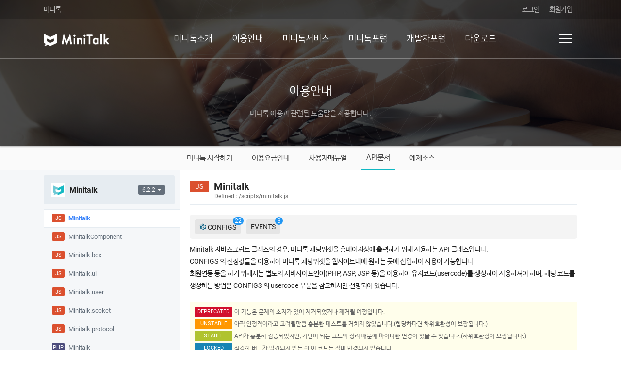

--- FILE ---
content_type: text/html; charset=utf-8
request_url: https://www.minitalk.io/ko/manual/api/6.2.2/023468123d12c767ed76cfe3f4535c57
body_size: 11162
content:
<!DOCTYPE HTML>
<html lang="ko">
<head>
<meta charset="utf-8">
<meta name="viewport" content="user-scalable=no, initial-scale=1.0, maximum-scale=1.0, minimum-scale=1.0, width=device-width">
<title data-origin="미니톡">API문서 - 미니톡</title>
<link rel="stylesheet" href="/styles/responsive.css?v=1557580482" type="text/css">
<link rel="stylesheet" href="/styles/common.css?v=1661829531" type="text/css">
<script src="/scripts/moment.js?v=1542673316"></script>
<script src="/scripts/jquery.js?v=1476018539"></script>
<script src="/scripts/jquery.extend.js?v=1621505973"></script>
<script src="/scripts/common.js?v=1607485065"></script>
<link rel="stylesheet" href="/modules/member/styles/style.css?v=1576595434" type="text/css">
<script src="/modules/member/scripts/script.js?v=1615860361"></script>
<script src="/modules/member/scripts/session.js?v=1576595434"></script>
<link rel="stylesheet" href="/modules/attachment/styles/style.css?v=1537177839" type="text/css">
<link rel="stylesheet" href="/modules/keyword/styles/style.css?v=1541582519" type="text/css">
<script src="/modules/keyword/scripts/keyword.js?v=1541582519"></script>
<script src="/modules/message/scripts/script.js?v=1556858896"></script>
<script src="/modules/push/scripts/script.js?v=1618802486"></script>
<script src="/modules/sms/scripts/script.js?v=1619293105"></script>
<link rel="stylesheet" href="/modules/moimz/styles/style.css?v=1648700629" type="text/css">
<script src="/modules/moimz/scripts/script.js?v=1738961370"></script>
<link rel="stylesheet" href="https://fonts.googleapis.com/css?family=Nanum+Gothic+Coding|Roboto+Mono&display=swap" type="text/css">
<script src="/modules/moimz/scripts/syntaxhighlighter/scripts/shCore.js?v=1451396965"></script>
<script src="/modules/moimz/scripts/syntaxhighlighter/scripts/shAutoloader.js?v=1451396941"></script>
<link rel="stylesheet" href="/modules/moimz/scripts/syntaxhighlighter/styles/shCoreEmacs.css?v=1607959948" type="text/css">
<link rel="stylesheet" href="/modules/moimz/templets/default/widgets/member.login/slide/styles/style.css?v=1618801922" type="text/css">
<script src="/modules/moimz/templets/default/widgets/member.login/slide/scripts/script.js?v=1618803566"></script>
<meta name="description" content="실시간 채팅위젯 미니톡 공식사이트입니다.">
<link rel="canonical" href="https://www.minitalk.io/ko/manual/api/6.2.2/023468123d12c767ed76cfe3f4535c57">
<meta name="robots" content="all">
<meta property="og:url" content="https://www.minitalk.io/ko/manual/api/6.2.2/023468123d12c767ed76cfe3f4535c57">
<meta property="og:type" content="website">
<meta property="og:title" content="API문서 - 미니톡">
<meta property="og:description" content="실시간 채팅위젯 미니톡 공식사이트입니다.">
<meta property="og:image" content="https://www.minitalk.io/attachment/view/25/preview.png">
<meta property="og:image:width" content="2000">
<meta property="og:image:height" content="1335">
<meta property="twitter:card" content="summary_large_image">
<link rel="apple-touch-icon" sizes="57x57" href="https://www.minitalk.io/attachment/view/23/emblem.png">
<link rel="apple-touch-icon" sizes="114x114" href="https://www.minitalk.io/attachment/view/23/emblem.png">
<link rel="apple-touch-icon" sizes="72x72" href="https://www.minitalk.io/attachment/view/23/emblem.png">
<link rel="apple-touch-icon" sizes="144x144" href="https://www.minitalk.io/attachment/view/23/emblem.png">
<link rel="shortcut icon" type="image/x-icon" href="https://www.minitalk.io/attachment/view/24/favicon.ico">
<link rel="stylesheet" href="/modules/moimz/templets/default/styles/style.css.php?v=1744768891" type="text/css">
<script src="/modules/moimz/templets/default/scripts/script.js?v=1638777863"></script>
<meta name="naver-site-verification" content="47d0624fd1e35b8d34149071727169cada9fe4ac">
<meta name="theme-color" content="#10b8c3">
<link rel="stylesheet" href="/modules/moimz/templets/default/widgets/member.login/bar/styles/style.css?v=1614226891" type="text/css">
<script src="/modules/moimz/templets/default/widgets/member.login/bar/scripts/script.js?v=1623821320"></script>
<script src="/scripts/language.js.php?language=ko&languages=module@message@ko,module@push@ko&v=1545367073"></script>
<script src="/scripts/php2js.js.php?language=ko&menu=manual&page=api&view=6.2.2&v=1545367079"></script>
<link rel="stylesheet" href="/styles/font.css.php?language=ko&font=moimz,NanumBarunGothic,NanumSquare,OpenSans,XEIcon,FontAwesome,Roboto&default=NanumBarunGothic&v=1569068468" type="text/css">
</head>
<body>
	<!-- iModule Alert -->
	<div data-role="alert"></div>
	
	<!-- iModule Wrapper -->
	<div data-role="wrapper">
<header class="subpage" style="background-image:url(/attachment/original/25/preview.png);">
	<nav data-role="global">
		<div class="container">
			<ul>
								<li><a href="https://www.minitalk.io" class="selected">미니톡</a></li>
							</ul>
			
			
<!-- WIDGET : member.login -->
<div data-role="widget" data-widget="member-login" data-templet="bar" data-thema="dark">
<form id="WidgetMemberLogin-iE7z9UdbXI">
<section class="login">
<button type="button" data-action="login">로그인</button>
<button type="button" data-action="signup">회원가입</button>
</section>
</form>
<script>$("#WidgetMemberLogin-iE7z9UdbXI").inits(Member.login);</script>

</div>
<!--// WIDGET : member.login -->
		</div>
	</nav>
	
	<div data-role="visual">
		<nav data-role="navigation">
			<div class="container">
				<h1><a href="/" style="background-image:url(/attachment/view/21/logo.png);">미니톡</a></h1>
				
				<ul>
										<li>
						<a href="/ko/intro">미니톡소개</a>
						
						<div data-role="submenu">
							<ul>
														<li><a href="/ko/intro/minitalk">미니톡소개</a></li>
														<li><a href="/ko/intro/features">기능소개</a></li>
														<li><a href="/ko/intro/license">라이선스안내</a></li>
														<li><a href="/ko/intro/preview">미리보기</a></li>
														<li><a href="/ko/intro/compare">미니톡 버전비교</a></li>
														</ul>
						</div>
					</li>
										<li>
						<a href="/ko/manual">이용안내</a>
						
						<div data-role="submenu">
							<ul>
														<li><a href="/ko/manual/start">미니톡 시작하기</a></li>
														<li><a href="/ko/manual/pricing">이용요금안내</a></li>
														<li><a href="/ko/manual/documents">사용자매뉴얼</a></li>
														<li><a href="/ko/manual/api">API문서</a></li>
														<li><a href="/ko/manual/example">예제소스</a></li>
														</ul>
						</div>
					</li>
										<li>
						<a href="/ko/service">미니톡서비스</a>
						
						<div data-role="submenu">
							<ul>
														<li><a href="/ko/service/free">무료호스팅</a></li>
														<li><a href="/ko/service/chatting">채팅호스팅</a></li>
														<li><a href="/ko/service/server">서버호스팅</a></li>
														<li><a href="/ko/service/license">서버라이선스</a></li>
														</ul>
						</div>
					</li>
										<li>
						<a href="/ko/forum">미니톡포럼</a>
						
						<div data-role="submenu">
							<ul>
														<li><a href="/ko/forum/board">사용자포럼</a></li>
														<li><a href="/ko/forum/help">문의게시판</a></li>
														<li><a href="/ko/forum/faq">자주묻는질문</a></li>
														</ul>
						</div>
					</li>
										<li>
						<a href="/ko/developer">개발자포럼</a>
						
						<div data-role="submenu">
							<ul>
														<li><a href="/ko/developer/frontend">프론트엔드</a></li>
														<li><a href="/ko/developer/backend">백엔드</a></li>
														<li><a href="/ko/developer/mobile">모바일</a></li>
														<li><a href="/ko/developer/database">데이터베이스</a></li>
														<li><a href="/ko/developer/server">서버운영</a></li>
														<li><a href="/ko/developer/tools">개발툴</a></li>
														<li><a href="/ko/developer/others">기타</a></li>
														</ul>
						</div>
					</li>
										<li>
						<a href="/ko/download">다운로드</a>
						
						<div data-role="submenu">
							<ul>
														<li><a href="/ko/download/current">최신버전 다운로드</a></li>
														<li><a href="/ko/download/previous">이전버전 다운로드</a></li>
														<li><a href="/ko/download/market">마켓플레이스</a></li>
														</ul>
						</div>
					</li>
									</ul>
				
				<button type="button" data-action="sitemap">
					<span></span>
					<span></span>
					<span></span>
					<span></span>
				</button>
				
				<button type="button" data-action="slide"><i class="mi mi-bars"></i><label data-module="push" data-role="count"></label></button>
			</div>
		</nav>
		
		<div data-role="sitemap">
			<div class="container">
				<ul>
										<li>
						<h4><a href="/ko/index">메인</a></h4>
						
						<ul>
														<li><a href="/ko/index/notice"><i class="fa fa-angle-right" aria-hidden="true"></i>공지사항</a></li>
														<li><a href="/ko/index/status"><i class="fa fa-angle-right" aria-hidden="true"></i>서버 및 서비스상태</a></li>
														<li><a href="/ko/index/terms"><i class="fa fa-angle-right" aria-hidden="true"></i>이용약관</a></li>
														<li><a href="/ko/index/privacy"><i class="fa fa-angle-right" aria-hidden="true"></i>개인정보보호정책</a></li>
													</ul>
					</li>
										<li>
						<h4><a href="/ko/intro">미니톡소개</a></h4>
						
						<ul>
														<li><a href="/ko/intro/minitalk"><i class="fa fa-angle-right" aria-hidden="true"></i>미니톡소개</a></li>
														<li><a href="/ko/intro/features"><i class="fa fa-angle-right" aria-hidden="true"></i>기능소개</a></li>
														<li><a href="/ko/intro/license"><i class="fa fa-angle-right" aria-hidden="true"></i>라이선스안내</a></li>
														<li><a href="/ko/intro/preview"><i class="fa fa-angle-right" aria-hidden="true"></i>미리보기</a></li>
														<li><a href="/ko/intro/compare"><i class="fa fa-angle-right" aria-hidden="true"></i>미니톡 버전비교</a></li>
													</ul>
					</li>
										<li>
						<h4><a href="/ko/manual">이용안내</a></h4>
						
						<ul>
														<li><a href="/ko/manual/start"><i class="fa fa-angle-right" aria-hidden="true"></i>미니톡 시작하기</a></li>
														<li><a href="/ko/manual/pricing"><i class="fa fa-angle-right" aria-hidden="true"></i>이용요금안내</a></li>
														<li><a href="/ko/manual/documents"><i class="fa fa-angle-right" aria-hidden="true"></i>사용자매뉴얼</a></li>
														<li><a href="/ko/manual/api"><i class="fa fa-angle-right" aria-hidden="true"></i>API문서</a></li>
														<li><a href="/ko/manual/example"><i class="fa fa-angle-right" aria-hidden="true"></i>예제소스</a></li>
													</ul>
					</li>
										<li>
						<h4><a href="/ko/service">미니톡서비스</a></h4>
						
						<ul>
														<li><a href="/ko/service/free"><i class="fa fa-angle-right" aria-hidden="true"></i>무료호스팅</a></li>
														<li><a href="/ko/service/chatting"><i class="fa fa-angle-right" aria-hidden="true"></i>채팅호스팅</a></li>
														<li><a href="/ko/service/server"><i class="fa fa-angle-right" aria-hidden="true"></i>서버호스팅</a></li>
														<li><a href="/ko/service/license"><i class="fa fa-angle-right" aria-hidden="true"></i>서버라이선스</a></li>
													</ul>
					</li>
					</ul><ul>					<li>
						<h4><a href="/ko/forum">미니톡포럼</a></h4>
						
						<ul>
														<li><a href="/ko/forum/board"><i class="fa fa-angle-right" aria-hidden="true"></i>사용자포럼</a></li>
														<li><a href="/ko/forum/help"><i class="fa fa-angle-right" aria-hidden="true"></i>문의게시판</a></li>
														<li><a href="/ko/forum/faq"><i class="fa fa-angle-right" aria-hidden="true"></i>자주묻는질문</a></li>
													</ul>
					</li>
										<li>
						<h4><a href="/ko/developer">개발자포럼</a></h4>
						
						<ul>
														<li><a href="/ko/developer/frontend"><i class="fa fa-angle-right" aria-hidden="true"></i>프론트엔드</a></li>
														<li><a href="/ko/developer/backend"><i class="fa fa-angle-right" aria-hidden="true"></i>백엔드</a></li>
														<li><a href="/ko/developer/mobile"><i class="fa fa-angle-right" aria-hidden="true"></i>모바일</a></li>
														<li><a href="/ko/developer/database"><i class="fa fa-angle-right" aria-hidden="true"></i>데이터베이스</a></li>
														<li><a href="/ko/developer/server"><i class="fa fa-angle-right" aria-hidden="true"></i>서버운영</a></li>
														<li><a href="/ko/developer/tools"><i class="fa fa-angle-right" aria-hidden="true"></i>개발툴</a></li>
														<li><a href="/ko/developer/others"><i class="fa fa-angle-right" aria-hidden="true"></i>기타</a></li>
													</ul>
					</li>
										<li>
						<h4><a href="/ko/download">다운로드</a></h4>
						
						<ul>
														<li><a href="/ko/download/current"><i class="fa fa-angle-right" aria-hidden="true"></i>최신버전 다운로드</a></li>
														<li><a href="/ko/download/previous"><i class="fa fa-angle-right" aria-hidden="true"></i>이전버전 다운로드</a></li>
														<li><a href="/ko/download/market"><i class="fa fa-angle-right" aria-hidden="true"></i>마켓플레이스</a></li>
													</ul>
					</li>
					<li></li>				</ul>
			</div>
		</div>
	</div>
	
	<div data-role="carousel">
		<div class="container">
						<div class="title">
								<h2>이용안내</h2>
				<small>미니톡 이용과 관련된 도움말을 제공합니다.</small>
			</div>
					</div>
	</div>
</header>

<main class="subpage">
	<nav>
		<div class="container">
			<ul>
								<li>
					<a href="/ko/manual/start">미니톡 시작하기</a>
				</li>
								<li>
					<a href="/ko/manual/pricing">이용요금안내</a>
				</li>
								<li>
					<a href="/ko/manual/documents">사용자매뉴얼</a>
				</li>
								<li class="selected">
					<a href="/ko/manual/api">API문서</a>
				</li>
								<li>
					<a href="/ko/manual/example">예제소스</a>
				</li>
							</ul>
		</div>
	</nav>
	
	
<!-- MOIMZ MODULE -->
<div data-role="context" data-type="module" data-module="moimz" data-context="tool_api" data-base-url="/ko/manual/api">

<section>
	<div class="container header">
		<h4>
			<button type="button">
				<span></span>
				<span></span>
				<span></span>
				<span></span>
			</button>
			
			<i class="icon" style="background-image:url(/modules/moimz/images/Minitalk.png);"></i><span>Minitalk<button>6.2.2<i class="fa fa-caret-down"></i></button></span>
			
			<ul>
								<li><a href="/ko/manual/api/7.5.3/023468123d12c767ed76cfe3f4535c57">v7.5.3</a></li>
								<li><a href="/ko/manual/api/7.5.2/023468123d12c767ed76cfe3f4535c57">v7.5.2</a></li>
								<li><a href="/ko/manual/api/7.5.1/023468123d12c767ed76cfe3f4535c57">v7.5.1</a></li>
								<li><a href="/ko/manual/api/7.5.0/023468123d12c767ed76cfe3f4535c57">v7.5.0</a></li>
								<li><a href="/ko/manual/api/7.4.0/023468123d12c767ed76cfe3f4535c57">v7.4.0</a></li>
								<li><a href="/ko/manual/api/7.3.5/023468123d12c767ed76cfe3f4535c57">v7.3.5</a></li>
								<li><a href="/ko/manual/api/7.3.4/023468123d12c767ed76cfe3f4535c57">v7.3.4</a></li>
								<li><a href="/ko/manual/api/7.3.3/023468123d12c767ed76cfe3f4535c57">v7.3.3</a></li>
								<li><a href="/ko/manual/api/7.3.2/023468123d12c767ed76cfe3f4535c57">v7.3.2</a></li>
								<li><a href="/ko/manual/api/7.3.1/023468123d12c767ed76cfe3f4535c57">v7.3.1</a></li>
								<li><a href="/ko/manual/api/7.3.0/023468123d12c767ed76cfe3f4535c57">v7.3.0</a></li>
								<li><a href="/ko/manual/api/7.2.2/023468123d12c767ed76cfe3f4535c57">v7.2.2</a></li>
								<li><a href="/ko/manual/api/7.2.1/023468123d12c767ed76cfe3f4535c57">v7.2.1</a></li>
								<li><a href="/ko/manual/api/7.2.0/023468123d12c767ed76cfe3f4535c57">v7.2.0</a></li>
								<li><a href="/ko/manual/api/7.1.2/023468123d12c767ed76cfe3f4535c57">v7.1.2</a></li>
								<li><a href="/ko/manual/api/7.1.1/023468123d12c767ed76cfe3f4535c57">v7.1.1</a></li>
								<li><a href="/ko/manual/api/7.1.0/023468123d12c767ed76cfe3f4535c57">v7.1.0</a></li>
								<li><a href="/ko/manual/api/7.0.2/023468123d12c767ed76cfe3f4535c57">v7.0.2</a></li>
								<li><a href="/ko/manual/api/7.0.1/023468123d12c767ed76cfe3f4535c57">v7.0.1</a></li>
								<li><a href="/ko/manual/api/7.0.0/023468123d12c767ed76cfe3f4535c57">v7.0.0</a></li>
								<li><a href="/ko/manual/api/6.7.2/023468123d12c767ed76cfe3f4535c57">v6.7.2</a></li>
								<li><a href="/ko/manual/api/6.7.1/023468123d12c767ed76cfe3f4535c57">v6.7.1</a></li>
								<li><a href="/ko/manual/api/6.7.0/023468123d12c767ed76cfe3f4535c57">v6.7.0</a></li>
								<li><a href="/ko/manual/api/6.6.5/023468123d12c767ed76cfe3f4535c57">v6.6.5</a></li>
								<li><a href="/ko/manual/api/6.6.4/023468123d12c767ed76cfe3f4535c57">v6.6.4</a></li>
								<li><a href="/ko/manual/api/6.6.3/023468123d12c767ed76cfe3f4535c57">v6.6.3</a></li>
								<li><a href="/ko/manual/api/6.6.2/023468123d12c767ed76cfe3f4535c57">v6.6.2</a></li>
								<li><a href="/ko/manual/api/6.6.1/023468123d12c767ed76cfe3f4535c57">v6.6.1</a></li>
								<li><a href="/ko/manual/api/6.6.0/023468123d12c767ed76cfe3f4535c57">v6.6.0</a></li>
								<li><a href="/ko/manual/api/6.5.2/023468123d12c767ed76cfe3f4535c57">v6.5.2</a></li>
								<li><a href="/ko/manual/api/6.5.1/023468123d12c767ed76cfe3f4535c57">v6.5.1</a></li>
								<li><a href="/ko/manual/api/6.5.0/023468123d12c767ed76cfe3f4535c57">v6.5.0</a></li>
								<li><a href="/ko/manual/api/6.4.5/023468123d12c767ed76cfe3f4535c57">v6.4.5</a></li>
								<li><a href="/ko/manual/api/6.4.4/023468123d12c767ed76cfe3f4535c57">v6.4.4</a></li>
								<li><a href="/ko/manual/api/6.4.3/023468123d12c767ed76cfe3f4535c57">v6.4.3</a></li>
								<li><a href="/ko/manual/api/6.4.2/023468123d12c767ed76cfe3f4535c57">v6.4.2</a></li>
								<li><a href="/ko/manual/api/6.4.1/023468123d12c767ed76cfe3f4535c57">v6.4.1</a></li>
								<li><a href="/ko/manual/api/6.4.0/023468123d12c767ed76cfe3f4535c57">v6.4.0</a></li>
								<li><a href="/ko/manual/api/6.3.3/023468123d12c767ed76cfe3f4535c57">v6.3.3</a></li>
								<li><a href="/ko/manual/api/6.3.2/023468123d12c767ed76cfe3f4535c57">v6.3.2</a></li>
								<li><a href="/ko/manual/api/6.3.1/023468123d12c767ed76cfe3f4535c57">v6.3.1</a></li>
								<li><a href="/ko/manual/api/6.3.0/023468123d12c767ed76cfe3f4535c57">v6.3.0</a></li>
								<li><a href="/ko/manual/api/6.2.4/023468123d12c767ed76cfe3f4535c57">v6.2.4</a></li>
								<li><a href="/ko/manual/api/6.2.3/023468123d12c767ed76cfe3f4535c57">v6.2.3</a></li>
								<li><a href="/ko/manual/api/6.2.2/023468123d12c767ed76cfe3f4535c57">v6.2.2</a></li>
								<li><a href="/ko/manual/api/6.2.1/023468123d12c767ed76cfe3f4535c57">v6.2.1</a></li>
								<li><a href="/ko/manual/api/6.2.0/023468123d12c767ed76cfe3f4535c57">v6.2.0</a></li>
								<li><a href="/ko/manual/api/6.1.0/023468123d12c767ed76cfe3f4535c57">v6.1.0</a></li>
								<li><a href="/ko/manual/api/6.0.1/023468123d12c767ed76cfe3f4535c57">v6.0.1</a></li>
								<li><a href="/ko/manual/api/6.0.0/023468123d12c767ed76cfe3f4535c57">v6.0.0</a></li>
							</ul>
		</h4>
	</div>
	
	<div class="container">
		<div>
			<aside>
				<ul class="parent">
										<li class="selected">
						<a href="/ko/manual/api/6.2.2/023468123d12c767ed76cfe3f4535c57"><span><label class="interface javascript"></label>Minitalk</span></a>
					</li>
										<li>
						<a href="/ko/manual/api/6.2.2/3d2516b275f34072bd36cc974c6d9c02"><span><label class="interface javascript"></label>MinitalkComponent</span></a>
					</li>
										<li>
						<a href="/ko/manual/api/6.2.2/886841c213045c3f96495d963681e2bf"><span><label class="interface javascript"></label>Minitalk.box</span></a>
					</li>
										<li>
						<a href="/ko/manual/api/6.2.2/d1cac131ac287fc5ac33dd1a0b279230"><span><label class="interface javascript"></label>Minitalk.ui</span></a>
					</li>
										<li>
						<a href="/ko/manual/api/6.2.2/f42b264ccc78a60bfacaeff02ea17449"><span><label class="interface javascript"></label>Minitalk.user</span></a>
					</li>
										<li>
						<a href="/ko/manual/api/6.2.2/dd9a54e18f0bb4d86047e65c9a61e63c"><span><label class="interface javascript"></label>Minitalk.socket</span></a>
					</li>
										<li>
						<a href="/ko/manual/api/6.2.2/79874b4d5f05f6dda7578ec4307e612c"><span><label class="interface javascript"></label>Minitalk.protocol</span></a>
					</li>
										<li>
						<a href="/ko/manual/api/6.2.2/08737d608b4be668a2d5473b24806a84"><span><label class="interface php"></label>Minitalk</span></a>
					</li>
										<li>
						<a href="/ko/manual/api/6.2.2/7c749e9bb2a68a3a9290694c0f1b6059"><span><label class="interface rest"></label>SERVICE</span></a>
					</li>
										<li>
						<a href="/ko/manual/api/6.2.2/e06bfbcc6817b97e4b18a50013e54bbe"><span><label class="interface rest"></label>CLIENT</span></a>
					</li>
										<li>
						<a href="/ko/manual/api/6.2.2/7e588f5ca99314f52f346b88df121f26"><span><label class="interface rest"></label>SERVER</span></a>
					</li>
									</ul>
			</aside>
			
			<article>
				<div data-role="toolbar" data-interface="JAVASCRIPT">
					<h5>
						<label class="interface javascript"></label>Minitalk						<small>Defined : /scripts/minitalk.js</small>
					</h5>
					
					<ul data-role="type" data-type="">
												<li><button type="button" data-version="6.2.2" data-category="023468123d12c767ed76cfe3f4535c57" data-type="configs"><i class="xi xi-cog"></i> CONFIGS<label>22</label></button></li>
												<li><button type="button" data-version="6.2.2" data-category="023468123d12c767ed76cfe3f4535c57" data-type="events"><i class=""></i> EVENTS<label>3</label></button></li>
											</ul>
				</div>
				
				
<div data-role="wysiwyg-content"><p>Minitalk 자바스크립트 클래스의 경우, 미니톡 채팅위젯을 홈페이지상에 출력하기 위해 사용하는 API 클래스입니다.</p><p>CONFIGS 의 설정값들을 이용하여 미니톡 채팅위젯을 웹사이트내에 원하는 곳에 삽입하여 사용이 가능합니다.</p><p>회원연동 등을 하기 위해서는 별도의 서버사이드언어(PHP, ASP, JSP 등)을 이용하여 유저코드(usercode)를 생성하여 사용하셔야 하며, 해당 코드를 생성하는 방법은 CONFIGS 의 usercode 부분을 참고하시면 설명되어 있습니다.</p></div>
				
								<ul class="stability">
					<li><label class="DEPRECATED">DEPRECATED</label>이 기능은 문제의 소지가 있어 제거되었거나 제거될 예정입니다.</li>
					<li><label class="UNSTABLE">UNSTABLE</label>아직 안정적이라고 고려될만큼 충분한 테스트를 거치지 않았습니다.(합당하다면 하위호환성이 보장됩니다.)</li>
					<li><label class="STABLE">STABLE</label>API가 충분히 검증되었지만, 기반이 되는 코드의 정리 때문에 마이너한 변경이 있을 수 있습니다.(하위호환성이 보장됩니다.)</li>
					<li><label class="LOCKED">LOCKED</label>심각한 버그가 발견되지 않는 한 이 코드는 절대 변경되지 않습니다.</li>
				</ul>
								
								<h6 data-type="configs"><i class="xi xi-cog"></i> CONFIGS</h6>
				
				<div data-role="apis" data-type="configs">
										<ul data-version="6.2.2" data-category="023468123d12c767ed76cfe3f4535c57" data-type="configs" data-name="channel">
						<li class="toggle" data-action="toggle"></li>
						<li class="content">
							<a type="button" data-action="toggle">
								<i class="required">REQ</i><b>channel</b>:<label>string</label>							</a>
							<p>미니톡 채팅위젯에서 접속할 채널명을 설정합니다.</p>
							<label class="stability LOCKED"><i>LOCKED</i><small>6.0.0</small></label>
							
							<div>
								
<div data-role="wysiwyg-content"><p>미니톡 채팅위젯에서 접속하게 될 채널명을 입력합니다.</p><p>해당 채널명은 미니톡 클라이언트 관리자 채널관리에서 생성한 채널명을 의미합니다.</p></div>
								<iframe data-src="https://codepen.io/moimz/embed/KKgvXBx?default-tab=html" style="width:100%; height:400px;" frameborder="0" allowtransparency="true" allowfullscreen="true"></iframe>								
								<small class="updated">최종수정일 : <time datetime="2020-12-22T10:39:48+09:00" data-time="1608601188" data-format="Y.m.d(D) H:i:s" data-moment="YYYY.MM.DD(ddd) HH:mm:ss">2020.12.22(Tue) 10:39:48</time></small>
							</div>
						</li>
					</ul>
										<ul data-version="6.2.2" data-category="023468123d12c767ed76cfe3f4535c57" data-type="configs" data-name="height">
						<li class="toggle" data-action="toggle"></li>
						<li class="content">
							<a type="button" data-action="toggle">
								<b>height</b>:<label>int/string</label>							</a>
							<p>(기본값 : 500) 미니톡의 세로크기를 정의합니다.</p>
							<label class="stability LOCKED"><i>LOCKED</i><small>6.0.0</small></label>
							
							<div>
								
<div data-role="wysiwyg-content"><p>미니톡의 세로크기를 픽셀(px)또는 퍼센트(%) 단위로 설정합니다.</p><p>픽셀(px) 단위로 정의할 경우 int 형식으로 설정하셔야 하며, 퍼센트(%) 단위일 경우 string 형식으로 설정하셔야 합니다.</p><p>퍼센트(%) 단위의 경우 미니톡 채팅위젯이 들어가는 상위 DOM 객체의 세로크기에 영향을 받습니다.</p></div>
								<iframe data-src="https://codepen.io/moimz/embed/KKgvXBx?default-tab=html" style="width:100%; height:400px;" frameborder="0" allowtransparency="true" allowfullscreen="true"></iframe>								
								<small class="updated">최종수정일 : <time datetime="2020-12-22T10:41:51+09:00" data-time="1608601311" data-format="Y.m.d(D) H:i:s" data-moment="YYYY.MM.DD(ddd) HH:mm:ss">2020.12.22(Tue) 10:41:51</time></small>
							</div>
						</li>
					</ul>
										<ul data-version="6.2.2" data-category="023468123d12c767ed76cfe3f4535c57" data-type="configs" data-name="id">
						<li class="toggle" data-action="toggle"></li>
						<li class="content">
							<a type="button" data-action="toggle">
								<i class="required">REQ</i><b>id</b>:<label>string</label>							</a>
							<p>현재의 미니톡 객체를 가르키는 고유한 값을 설정합니다.</p>
							<label class="stability LOCKED"><i>LOCKED</i><small>6.0.0</small></label>
							
							<div>
								
<div data-role="wysiwyg-content"><p>미니톡 위젯의 고유값을 지정합니다.<br />이 값은 미니톡 위젯의 설정을 사용자의 브라우저에 저장하기 위한 용도로 사용되거나, MinitalkComponent 에서 현재의 미니톡 위젯을 호출하기 위해 사용될 수 있습니다.<br />이 값은 HTML 의 id 와 동일한 역할을 하며, 하나의 웹페이지내에서 모든 HTML 요소에 사용된 id 값과 중복되지 않는 유일한 값이어야 합니다.</p></div>
								<iframe data-src="https://codepen.io/moimz/embed/KKgvXBx?default-tab=html" style="width:100%; height:400px;" frameborder="0" allowtransparency="true" allowfullscreen="true"></iframe>								
								<small class="updated">최종수정일 : <time datetime="2020-12-22T10:42:03+09:00" data-time="1608601323" data-format="Y.m.d(D) H:i:s" data-moment="YYYY.MM.DD(ddd) HH:mm:ss">2020.12.22(Tue) 10:42:03</time></small>
							</div>
						</li>
					</ul>
										<ul data-version="6.2.2" data-category="023468123d12c767ed76cfe3f4535c57" data-type="configs" data-name="info">
						<li class="toggle" data-action="toggle"></li>
						<li class="content">
							<a type="button" data-action="toggle">
								<b>info</b>:<label>object</label>							</a>
							<p>접속자의 부가정보를 정의합니다.</p>
							<label class="stability DEPRECATED"><i>DEPRECATED</i><small>6.4.0</small></label>
							
							<div>
								
<div data-role="wysiwyg-content"><p>접속자의 부가적인정보 (회원시스템의 회원아이디, 회원의 홈페이지주소 등)를 정의하여, 유저메뉴나 툴버튼 또는 각종 이벤트리스너에서 접속자의 부가정보를 이용할 수 있습니다.</p><p>접속자정보를 활용하는 방법은 tools 나 menus 설정값을 참고하시거나, Minitalk.ui.addTool() 또는 이벤트리스너 등을 참고하시기 바랍니다.</p><p><br /></p><p>해당 설정변수는 미니톡 v6.4.0 버전부터 지원이 중단되었습니다.</p><p>usercode API 문서를 참고하여 주시기 바랍니다.</p></div>
																
								<small class="updated">최종수정일 : <time datetime="2021-02-02T17:39:03+09:00" data-time="1612255143" data-format="Y.m.d(D) H:i:s" data-moment="YYYY.MM.DD(ddd) HH:mm:ss">2021.02.02(Tue) 17:39:03</time></small>
							</div>
						</li>
					</ul>
										<ul data-version="6.2.2" data-category="023468123d12c767ed76cfe3f4535c57" data-type="configs" data-name="language">
						<li class="toggle" data-action="toggle"></li>
						<li class="content">
							<a type="button" data-action="toggle">
								<b>language</b>:<label>string</label>							</a>
							<p>미니톡 채팅위젯의 언어를 정의합니다.</p>
							<label class="stability STABLE"><i>STABLE</i><small>6.0.0</small></label>
							
							<div>
								
<div data-role="wysiwyg-content"><p>미니톡 채팅위젯에 표시되는 언어를 설정합니다.</p><p>언어는 한국어(ko) 와 같이 <a href="https://ko.wikipedia.org/wiki/ISO_639" target="_blank" rel="noreferrer noopener">ISO-639</a> 에 정의된 2글자 영문명을 사용하여야 하며, 해당 언어코드에 따른 언어팩이 미니톡 클라이언트 설치폴더의 languages 폴더에 ko.json 과 같이 존재해야합니다.</p><p><br /></p><p>미니톡 v6.4.0 부터는 사용자 브라우저의 언어설정에 따라 자동으로 지정됩니다.</p></div>
																
								<small class="updated">최종수정일 : <time datetime="2021-02-02T17:39:19+09:00" data-time="1612255159" data-format="Y.m.d(D) H:i:s" data-moment="YYYY.MM.DD(ddd) HH:mm:ss">2021.02.02(Tue) 17:39:19</time></small>
							</div>
						</li>
					</ul>
										<ul data-version="6.2.2" data-category="023468123d12c767ed76cfe3f4535c57" data-type="configs" data-name="logLimit">
						<li class="toggle" data-action="toggle"></li>
						<li class="content">
							<a type="button" data-action="toggle">
								<b>logLimit</b>:<label>int</label>							</a>
							<p>(기본값 : 15) 서버접속시 가져올 이전대화기록의 갯수를 설정한다.</p>
							<label class="stability DEPRECATED"><i>DEPRECATED</i><small>6.4.0</small></label>
							
							<div>
								
<div data-role="wysiwyg-content"><p>미니톡에 최초접속시 접속이전에 이루어진 이전대화기록을 가져올 갯수를 설정합니다.</p><p>0 으로 설정할 경우 이전대화기록을 불러오지 않으며, 최대 30개 까지 설정할 수 있습니다.</p><p>이전대화기록은 서버의 상태에 따라 설정된 갯수보다 적게 불러올 수 있습니다.</p><p><br /></p><p>이 설정값은 v6.4.0 버전부터 logCount 로 변경되었습니다.</p></div>
																
								<small class="updated">최종수정일 : <time datetime="2021-02-02T17:46:13+09:00" data-time="1612255573" data-format="Y.m.d(D) H:i:s" data-moment="YYYY.MM.DD(ddd) HH:mm:ss">2021.02.02(Tue) 17:46:13</time></small>
							</div>
						</li>
					</ul>
										<ul data-version="6.2.2" data-category="023468123d12c767ed76cfe3f4535c57" data-type="configs" data-name="nickcon">
						<li class="toggle" data-action="toggle"></li>
						<li class="content">
							<a type="button" data-action="toggle">
								<b>nickcon</b>:<label>string</label>							</a>
							<p>접속자 닉이미지를 설정한다.</p>
							<label class="stability DEPRECATED"><i>DEPRECATED</i><small>6.4.0</small></label>
							
							<div>
								
<div data-role="wysiwyg-content"><p>접속자 닉이미지를 설정한다.</p><p>PHP, ASP, JSP 등 미니톡 채팅위젯을 사용하는 홈페이지 회원시스템을 이용하여 회원시스템의 닉네임과 연동하여 사용할 수 있습니다.</p><p>닉이미지의 전체 이미지경로 (https://www.yourdomain.com/image.jpg) 를 적어주셔야 하며, 여러개의 닉이미지를 사용할 경우 콤마(,) 로 구분하여 사용할 수 있습니다.</p><p>닉이미지에 {nickname} 을 입력시 설정된 회원닉네임의 텍스트가 함께 나타나도록 설정할 수 있습니다.</p><p><br /></p><p>해당 설정변수는 미니톡 v6.4.0 버전부터 지원이 중단되었습니다.</p><p>usercode API 문서를 참고하여 주시기 바랍니다.</p></div>
																
								<small class="updated">최종수정일 : <time datetime="2021-02-02T17:46:28+09:00" data-time="1612255588" data-format="Y.m.d(D) H:i:s" data-moment="YYYY.MM.DD(ddd) HH:mm:ss">2021.02.02(Tue) 17:46:28</time></small>
							</div>
						</li>
					</ul>
										<ul data-version="6.2.2" data-category="023468123d12c767ed76cfe3f4535c57" data-type="configs" data-name="nickname">
						<li class="toggle" data-action="toggle"></li>
						<li class="content">
							<a type="button" data-action="toggle">
								<b>nickname</b>:<label>string</label>							</a>
							<p>접속자 닉네임을 설정한다.</p>
							<label class="stability DEPRECATED"><i>DEPRECATED</i><small>6.4.0</small></label>
							
							<div>
								
<div data-role="wysiwyg-content"><p>접속자 닉네임을 설정한다.</p><p>PHP, ASP, JSP 등 미니톡 채팅위젯을 사용하는 홈페이지 회원시스템을 이용하여 회원시스템의 닉네임과 연동하여 사용할 수 있습니다.</p><p><br /></p><p>해당 설정변수는 미니톡 v6.4.0 버전부터 지원이 중단되었습니다.</p><p>usercode API 문서를 참고하여 주시기 바랍니다.</p></div>
																
								<small class="updated">최종수정일 : <time datetime="2021-02-02T17:46:32+09:00" data-time="1612255592" data-format="Y.m.d(D) H:i:s" data-moment="YYYY.MM.DD(ddd) HH:mm:ss">2021.02.02(Tue) 17:46:32</time></small>
							</div>
						</li>
					</ul>
										<ul data-version="6.2.2" data-category="023468123d12c767ed76cfe3f4535c57" data-type="configs" data-name="opperCode">
						<li class="toggle" data-action="toggle"></li>
						<li class="content">
							<a type="button" data-action="toggle">
								<b>opperCode</b>:<label>string</label>							</a>
							<p>접속자의 권한코드를 생성하여 해당 권한으로 채팅방에 참여할 수 있도록 설정한다.</p>
							<label class="stability DEPRECATED"><i>DEPRECATED</i><small>6.4.0</small></label>
							
							<div>
								
<div data-role="wysiwyg-content"><p>미니톡 채팅위젯에서 회원정보를 연동하여, 유저의 권한을 설정합니다.</p><p>유저권한은 ADMIN, MEMBER, NICKGUEST, GUEST 로 정의됩니다.</p><p>해당 유저코드는 보안을 위하여 서버사이드언어(PHP, ASP, PHP 등)을 이용하여 생성한 뒤 정의해주셔야 합니다.</p><p>유저코드를 생성하기 위한 암호화 방식은 PHP Minitalk 클래스 (/classes/Minitalk.class.php)의 getOpperCode() 함수를 확인하여 생성하실 수 있습니다.</p><p><br /></p><p>해당 설정변수는 미니톡 v6.4.0 버전부터 지원이 중단되었습니다.</p><p>usercode API 문서를 참고하여 주시기 바랍니다.</p><p><br /></p><p>자세한 사용은 사용자매뉴얼 &gt; <a href="/ko/manual/documents/6.2.2/148c8599b87e692d815f07e02207fd8e" target="_blank" rel="noreferrer noopener">미니톡 채팅위젯 회원 연동하기 문서</a>를 참고하여 주시기 바랍니다.</p></div>
																
								<small class="updated">최종수정일 : <time datetime="2021-02-02T17:46:43+09:00" data-time="1612255603" data-format="Y.m.d(D) H:i:s" data-moment="YYYY.MM.DD(ddd) HH:mm:ss">2021.02.02(Tue) 17:46:43</time></small>
							</div>
						</li>
					</ul>
										<ul data-version="6.2.2" data-category="023468123d12c767ed76cfe3f4535c57" data-type="configs" data-name="skin">
						<li class="toggle" data-action="toggle"></li>
						<li class="content">
							<a type="button" data-action="toggle">
								<i class="required">REQ</i><b>skin</b>:<label>string</label>							</a>
							<p>미니톡 채팅위젯의 스킨명을 설정합니다.</p>
							<label class="stability STABLE"><i>STABLE</i><small>6.0.0</small></label>
							
							<div>
								
<div data-role="wysiwyg-content"><p>미니톡 채팅위젯의 스킨명을 설정합니다.</p><p>스킨명은 미니톡 스킨폴더(/skin) 아래의 스킨 폴더명(예 : default)을 입력하면 됩니다.</p><p>해당 변수는 미니톡 v6.4.0 버전부터 templet 변수로 변경되었습니다.</p></div>
																
								<small class="updated">최종수정일 : <time datetime="2021-04-05T14:23:57+09:00" data-time="1617600237" data-format="Y.m.d(D) H:i:s" data-moment="YYYY.MM.DD(ddd) HH:mm:ss">2021.04.05(Mon) 14:23:57</time></small>
							</div>
						</li>
					</ul>
										<ul data-version="6.2.2" data-category="023468123d12c767ed76cfe3f4535c57" data-type="configs" data-name="splitString">
						<li class="toggle" data-action="toggle"></li>
						<li class="content">
							<a type="button" data-action="toggle">
								<b>splitString</b>:<label>string</label>							</a>
							<p>대화내용에서 닉네임과 대화내용을 구분할 문자를 설정한다.</p>
							<label class="stability DEPRECATED"><i>DEPRECATED</i><small>6.4.0</small></label>
							
							<div>
								
<div data-role="wysiwyg-content"><p>대화내용에서 닉네임과 대화내용을 구분할 문자를 설정한다.</p><p><br /></p><p>해당 설정변수는 미니톡 v6.4.0 버전부터 지원이 중단되었습니다.</p></div>
																
								<small class="updated">최종수정일 : <time datetime="2021-02-02T17:46:55+09:00" data-time="1612255615" data-format="Y.m.d(D) H:i:s" data-moment="YYYY.MM.DD(ddd) HH:mm:ss">2021.02.02(Tue) 17:46:55</time></small>
							</div>
						</li>
					</ul>
										<ul data-version="6.2.2" data-category="023468123d12c767ed76cfe3f4535c57" data-type="configs" data-name="statusIconPath">
						<li class="toggle" data-action="toggle"></li>
						<li class="content">
							<a type="button" data-action="toggle">
								<b>statusIconPath</b>:<label>string</label>							</a>
							<p>사용자정의 상태아이콘 경로를 지정합니다.</p>
							<label class="stability DEPRECATED"><i>DEPRECATED</i><small>6.4.0</small></label>
							
							<div>
								
<div data-role="wysiwyg-content"><p>미니톡에서 기본적으로 사용하는 상태아이콘(미니톡클라이언트폴더/images/status) 외에 사용자가 지정한 상태아이콘을 사용하고자 할 경우 해당 아이콘이 존재하는 경로를 설정합니다.</p><p>해당경로에는 디바이스별(PC, iOS, Android) 모든 상태값(online, offline, away, otherwork, working, pray)에 대한 아이콘이 존재하여야 합니다.</p><p><br /></p><p>해당 설정변수는 미니톡 v6.4.0 버전부터 지원이 중단되었습니다.</p></div>
																
								<small class="updated">최종수정일 : <time datetime="2021-02-02T17:46:59+09:00" data-time="1612255619" data-format="Y.m.d(D) H:i:s" data-moment="YYYY.MM.DD(ddd) HH:mm:ss">2021.02.02(Tue) 17:46:59</time></small>
							</div>
						</li>
					</ul>
										<ul data-version="6.2.2" data-category="023468123d12c767ed76cfe3f4535c57" data-type="configs" data-name="toolType">
						<li class="toggle" data-action="toggle"></li>
						<li class="content">
							<a type="button" data-action="toggle">
								<b>toolType</b>:<label>string</label>							</a>
							<p>(기본값 : icon) 툴바버튼의 형식을 지정한다.</p>
							<label class="stability STABLE"><i>STABLE</i><small>6.0.0</small></label>
							
							<div>
								
<div data-role="wysiwyg-content"><p>icon : 툴바아이콘만 표시한다.</p><p>text : 툴바명칭만 표시한다.</p><p>icontext : 툴바아이콘 및 명칭만 표시한다.</p><p><br /></p><p>일부 미니톡 채팅위젯 템플릿에 따라 설정값이 적용되지 않을 수 있습니다.</p></div>
								<iframe data-src="https://codepen.io/moimz/embed/qBaXgQd?default-tab=html" style="width:100%; height:400px;" frameborder="0" allowtransparency="true" allowfullscreen="true"></iframe>								
								<small class="updated">최종수정일 : <time datetime="2020-12-22T10:54:42+09:00" data-time="1608602082" data-format="Y.m.d(D) H:i:s" data-moment="YYYY.MM.DD(ddd) HH:mm:ss">2020.12.22(Tue) 10:54:42</time></small>
							</div>
						</li>
					</ul>
										<ul data-version="6.2.2" data-category="023468123d12c767ed76cfe3f4535c57" data-type="configs" data-name="type">
						<li class="toggle" data-action="toggle"></li>
						<li class="content">
							<a type="button" data-action="toggle">
								<b>type</b>:<label>string</label>							</a>
							<p>(기본값 : auto) 미니톡 채팅위젯의 가로/세로모드를 설정한다.</p>
							<label class="stability STABLE"><i>STABLE</i><small>6.0.0</small></label>
							
							<div>
								
<div data-role="wysiwyg-content"><p>horizontal : 가로모드 (접속자목록이 우측에 표시됩니다.)</p><p>vertical : 세로모드 (접속자목록이 상단에 표시됩니다.)</p><p>auto : 자동 (가로너비에 따라 자동으로 적절한 상태로 표시됩니다.)</p></div>
								<iframe data-src="https://codepen.io/moimz/embed/KKgvXBx?default-tab=html" style="width:100%; height:400px;" frameborder="0" allowtransparency="true" allowfullscreen="true"></iframe>								
								<small class="updated">최종수정일 : <time datetime="2020-12-22T10:43:25+09:00" data-time="1608601405" data-format="Y.m.d(D) H:i:s" data-moment="YYYY.MM.DD(ddd) HH:mm:ss">2020.12.22(Tue) 10:43:25</time></small>
							</div>
						</li>
					</ul>
										<ul data-version="6.2.2" data-category="023468123d12c767ed76cfe3f4535c57" data-type="configs" data-name="userListHeight">
						<li class="toggle" data-action="toggle"></li>
						<li class="content">
							<a type="button" data-action="toggle">
								<b>userListHeight</b>:<label>int</label>							</a>
							<p>(기본값 : 100) 유저목록의 세로높이를 설정한다. (세로모드에서만 적용됨)</p>
							<label class="stability DEPRECATED"><i>DEPRECATED</i><small>6.4.0</small></label>
							
							<div>
								
<div data-role="wysiwyg-content"><p>미니톡 채팅위젯의 type이 vertical로 지정되었을 때나, auto 로 설정되어 있고, 세로형태로 나타나고 있을 때 유저목록의 세로높이를 설정합니다.</p><p>이 값은 % 단위로 설정되지 않으므로 반드시 픽셀단위의 int 형식으로 설정하여야 합니다.</p><p><br /></p><p>v6.4.0 버전부터 채팅위젯 템플릿에 따라 정의되도록 수정되었습니다.</p></div>
																
								<small class="updated">최종수정일 : <time datetime="2020-12-24T13:41:10+09:00" data-time="1608784870" data-format="Y.m.d(D) H:i:s" data-moment="YYYY.MM.DD(ddd) HH:mm:ss">2020.12.24(Thu) 13:41:10</time></small>
							</div>
						</li>
					</ul>
										<ul data-version="6.2.2" data-category="023468123d12c767ed76cfe3f4535c57" data-type="configs" data-name="userListWidth">
						<li class="toggle" data-action="toggle"></li>
						<li class="content">
							<a type="button" data-action="toggle">
								<b>userListWidth</b>:<label>int</label>							</a>
							<p>(기본값 : 160) 유저목록의 가로너비를 설정한다. (가로모드에서만 적용됨)</p>
							<label class="stability DEPRECATED"><i>DEPRECATED</i><small>6.4.0</small></label>
							
							<div>
								
<div data-role="wysiwyg-content"><p>미니톡 채팅위젯의 type이 horizontal로 지정되었을 때나, auto 로 설정되어 있고, 가로형태로 나타나고 있을 때 유저목록의 가로너비를 설정합니다.</p><p>이 값은 % 단위로 설정되지 않으므로 반드시 픽셀단위의 int 형식으로 설정하여야 합니다.</p><p><br /></p><p>v6.4.0 버전부터 채팅위젯 템플릿에 따라 정의되도록 수정되었습니다.</p></div>
																
								<small class="updated">최종수정일 : <time datetime="2020-12-24T13:41:14+09:00" data-time="1608784874" data-format="Y.m.d(D) H:i:s" data-moment="YYYY.MM.DD(ddd) HH:mm:ss">2020.12.24(Thu) 13:41:14</time></small>
							</div>
						</li>
					</ul>
										<ul data-version="6.2.2" data-category="023468123d12c767ed76cfe3f4535c57" data-type="configs" data-name="viewAlert">
						<li class="toggle" data-action="toggle"></li>
						<li class="content">
							<a type="button" data-action="toggle">
								<b>viewAlert</b>:<label>boolean</label>							</a>
							<p>(기본값 : true) 유저의 접속/접속종료 안내메시지를 보일지 설정합니다.</p>
							<label class="stability DEPRECATED"><i>DEPRECATED</i><small>6.4.0</small></label>
							
							<div>
								
<div data-role="wysiwyg-content"><p>유저가 접속하거나 접속을 끊을 때 안내메시지를 보일지 설정합니다.</p><p>이 설정값을 false 로 설정할 경우 모든 유저의 접속/접속종료 안내메시지가 보이지 않습니다.</p><p>만약, 일부유저의 접속/접속종료 안내메시지는 보이도록 설정하고 싶은 경우 이 설정값을 true 로 설정하고 viewAlertLimit 설정값을 참고하여 설정할 수 있습니다.</p><p><br /></p><p>이 설정값은 v6.4.0 버전부터 viewUserNotification 으로 변경되었습니다.</p></div>
								<iframe data-src="https://codepen.io/moimz/embed/zYKdWOY?default-tab=html" style="width:100%; height:400px;" frameborder="0" allowtransparency="true" allowfullscreen="true"></iframe>								
								<small class="updated">최종수정일 : <time datetime="2020-12-22T10:43:44+09:00" data-time="1608601424" data-format="Y.m.d(D) H:i:s" data-moment="YYYY.MM.DD(ddd) HH:mm:ss">2020.12.22(Tue) 10:43:44</time></small>
							</div>
						</li>
					</ul>
										<ul data-version="6.2.2" data-category="023468123d12c767ed76cfe3f4535c57" data-type="configs" data-name="viewAlertLimit">
						<li class="toggle" data-action="toggle"></li>
						<li class="content">
							<a type="button" data-action="toggle">
								<b>viewAlertLimit</b>:<label>string</label>							</a>
							<p>(기본값 : ALL) 유저의 접속/접속종료 안내메시지를 보일 최소권한을 설정합니다.</p>
							<label class="stability DEPRECATED"><i>DEPRECATED</i><small>6.4.0</small></label>
							
							<div>
								
<div data-role="wysiwyg-content"><p>유저가 접속하거나 접속을 끊을 때 안내메시지를 보일 최소 유저권한을 설정합니다.</p><p>유저권한설정은 opperCode 설정을 참고하여 주시기 바랍니다.</p><p><br /></p><p>ADMIN : 관리자만 접속/접속종료 안내메시지를 보이도록 설정합니다.</p><p>MEMBER : 회원권한이상의 유저만 접속/접속종료 안내메시지를 보이도록 설정합니다.</p><p>NICKGUEST : 닉네임을 변경한적이 있는 손님권한 이상만 접속/접속종료 안내메시지를 보이도록 설정합니다.</p><p>ALL : 모든 유저의 접속/접속종료 안내메시지를 보이도록 설정합니다.</p><p><br /></p><p>이 설정값은 v6.4.0 버전부터 viewUserNotificationLimit 으로 변경되었습니다.</p></div>
								<iframe data-src="https://codepen.io/moimz/embed/zYKdWOY?default-tab=html" style="width:100%; height:400px;" frameborder="0" allowtransparency="true" allowfullscreen="true"></iframe>								
								<small class="updated">최종수정일 : <time datetime="2020-12-22T10:43:48+09:00" data-time="1608601428" data-format="Y.m.d(D) H:i:s" data-moment="YYYY.MM.DD(ddd) HH:mm:ss">2020.12.22(Tue) 10:43:48</time></small>
							</div>
						</li>
					</ul>
										<ul data-version="6.2.2" data-category="023468123d12c767ed76cfe3f4535c57" data-type="configs" data-name="viewStatusIcon">
						<li class="toggle" data-action="toggle"></li>
						<li class="content">
							<a type="button" data-action="toggle">
								<b>viewStatusIcon</b>:<label>boolean</label>							</a>
							<p>(기본값 : true) 유저목록에서 유저의 상태아이콘을 보일지 여부를 설정한다.</p>
							<label class="stability DEPRECATED"><i>DEPRECATED</i><small>6.4.0</small></label>
							
							<div>
								
<div data-role="wysiwyg-content"><p>유저목록에서 유저의 상태아이콘(온라인, 자리비움, 다른용무중 등)을 보일지 여부를 설정한다.</p><p><br /></p><p>해당 설정변수는 미니톡 v6.4.0 버전부터 지원이 중단되었습니다.</p></div>
																
								<small class="updated">최종수정일 : <time datetime="2021-02-02T17:51:45+09:00" data-time="1612255905" data-format="Y.m.d(D) H:i:s" data-moment="YYYY.MM.DD(ddd) HH:mm:ss">2021.02.02(Tue) 17:51:45</time></small>
							</div>
						</li>
					</ul>
										<ul data-version="6.2.2" data-category="023468123d12c767ed76cfe3f4535c57" data-type="configs" data-name="viewUser">
						<li class="toggle" data-action="toggle"></li>
						<li class="content">
							<a type="button" data-action="toggle">
								<b>viewUser</b>:<label>boolean</label>							</a>
							<p>(기본값 : true) 유저목록을 기본적으로 보일지 숨길지 여부를 설정합니다.</p>
							<label class="stability DEPRECATED"><i>DEPRECATED</i><small>6.4.0</small></label>
							
							<div>
								
<div data-role="wysiwyg-content"><p>미니톡 채팅서버에 접속시 유저목록을 보일지 숨길지 여부를 설정합니다.</p><p>기본적으로 유저목록이 보이게 설정되어 있으나, 유저수가 200명 이상인 경우 부하를 줄이기 위해 자동으로 유저목록을 숨깁니다.</p><p><br /></p><p>해당 설정변수는 미니톡 v6.4.0 버전부터 지원이 중단되었습니다.</p><p>해당 설정은 미니톡 클라이언트 관리자의 채널설정을 통해 지정할 수 있습니다.</p></div>
																
								<small class="updated">최종수정일 : <time datetime="2021-02-02T17:52:26+09:00" data-time="1612255946" data-format="Y.m.d(D) H:i:s" data-moment="YYYY.MM.DD(ddd) HH:mm:ss">2021.02.02(Tue) 17:52:26</time></small>
							</div>
						</li>
					</ul>
										<ul data-version="6.2.2" data-category="023468123d12c767ed76cfe3f4535c57" data-type="configs" data-name="viewUserLimit">
						<li class="toggle" data-action="toggle"></li>
						<li class="content">
							<a type="button" data-action="toggle">
								<b>viewUserLimit</b>:<label>string</label>							</a>
							<p>(기본값 : ALL) 유저목록에 보일 최소 유저권한을 설정합니다.</p>
							<label class="stability DEPRECATED"><i>DEPRECATED</i><small>6.4.0</small></label>
							
							<div>
								
<div data-role="wysiwyg-content"><p>유저목록에 보일 접속자의 최소 유저권한을 설정합니다.</p><p>유저권한설정은 opperCode 설정을 참고하여 주시기 바랍니다.</p><p><br /></p><p>ADMIN : 유저목록에 관리자만 보이도록 설정합니다.</p><p>MEMBER : 유저목록에 회원권한이상만 보이도록 설정합니다.</p><p>NICKGUEST : 유저목록에 닉네임을 변경한적이 있는 손님권한 이상만 보이도록 설정합니다.</p><p>ALL : 유저목록에 모든 유저를 보이도록 설정합니다.</p><p><br /></p><p>해당 설정변수는 미니톡 v6.4.0 버전부터 지원이 중단되었습니다.</p><p>해당 설정은 미니톡 클라이언트 관리자의 채널설정을 통해 지정할 수 있습니다.</p></div>
																
								<small class="updated">최종수정일 : <time datetime="2021-02-02T17:52:31+09:00" data-time="1612255951" data-format="Y.m.d(D) H:i:s" data-moment="YYYY.MM.DD(ddd) HH:mm:ss">2021.02.02(Tue) 17:52:31</time></small>
							</div>
						</li>
					</ul>
										<ul data-version="6.2.2" data-category="023468123d12c767ed76cfe3f4535c57" data-type="configs" data-name="width">
						<li class="toggle" data-action="toggle"></li>
						<li class="content">
							<a type="button" data-action="toggle">
								<b>width</b>:<label>int/string</label>							</a>
							<p>(기본값 : 180) 미니톡의 가로크기를 정의합니다.</p>
							<label class="stability LOCKED"><i>LOCKED</i><small>6.0.0</small></label>
							
							<div>
								
<div data-role="wysiwyg-content"><p>미니톡의 가로크기를 픽셀(px)또는 퍼센트(%) 단위로 설정합니다.</p><p>픽셀(px) 단위로 정의할 경우 int 형식으로 설정하셔야 하며, 퍼센트(%) 단위일 경우 string 형식으로 설정하셔야 합니다.</p><p>퍼센트(%) 단위의 경우 미니톡 채팅위젯이 들어가는 상위 DOM 객체의 가로크기에 영향을 받습니다.</p></div>
								<iframe data-src="https://codepen.io/moimz/embed/KKgvXBx?default-tab=html" style="width:100%; height:400px;" frameborder="0" allowtransparency="true" allowfullscreen="true"></iframe>								
								<small class="updated">최종수정일 : <time datetime="2020-12-22T10:45:00+09:00" data-time="1608601500" data-format="Y.m.d(D) H:i:s" data-moment="YYYY.MM.DD(ddd) HH:mm:ss">2020.12.22(Tue) 10:45:00</time></small>
							</div>
						</li>
					</ul>
									</div>
								<h6 data-type="events"><i class=""></i> EVENTS</h6>
				
				<div data-role="apis" data-type="events">
										<ul data-version="6.2.2" data-category="023468123d12c767ed76cfe3f4535c57" data-type="events" data-name="message">
						<li class="toggle" data-action="toggle"></li>
						<li class="content">
							<a type="button" data-action="toggle">
								<b>message</b>(<label>Minitalk</label>  <u>minitalk</u>, <label>object</label>  <u>message</u>)							</a>
							<p>메시지를 수신하였을 때 발생합니다.</p>
							<label class="stability STABLE"><i>STABLE</i><small>6.0.0</small></label>
							
							<div>
								
<div data-role="wysiwyg-content"><p>메시지를 수신하였을 때 발생합니다.</p><p>자기 자신이 보낸 메시지에는 message 이벤트가 발생하지 않으므로, 자신이 보낸 메시지 객체는 afterSendMessage 이벤트를 통해 확인할 수 있습니다.</p><p><br /></p><p>Minitalk minitalk : 이벤트가 발생한 미니톡 객체</p><p>object message {</p><p>    string id : 메시지 고유ID</p><p>    string type : 메시지 종류</p><p>    string message : 메시지 내용</p><p>    object data : 메시지에 포함된 추가 데이터</p><p>    int time : 메시지 수신시각 (UNIXTIMESTAMP)</p><p>    User user {</p><p>       string uuid : 메시지 전송자 고유값</p><p>       string nickname : 메시지 전송자 닉네임</p><p>       string nickcon : 메시지 전송자 닉이미지</p><p>       string photo : 메시지 전송자 프로필사진</p><p>       int level : 메시지 전송자 레벨</p><p>       object extras : 메시지 전송자 추가정보</p><p>    },</p><p>    object to {</p><p>        string uuid : 메시지 수신자 고유값</p><p>        string nickname : 메시지 수신자 닉네임</p><p>        string nickcon : 메시지 수신자 닉이미지</p><p>        string photo : 메시지 수신자 프로필사진</p><p>        int level : 메시지 수신자 레벨</p><p>        object extras : 메시지 수신자 추가정보</p><p>    } : 전체 수신자인 경우 NULL</p><p>}</p></div>
								<iframe data-src="https://codepen.io/moimz/embed/vYgrVLY?default-tab=html" style="width:100%; height:400px;" frameborder="0" allowtransparency="true" allowfullscreen="true"></iframe>								
								<small class="updated">최종수정일 : <time datetime="2021-04-16T15:27:27+09:00" data-time="1618554447" data-format="Y.m.d(D) H:i:s" data-moment="YYYY.MM.DD(ddd) HH:mm:ss">2021.04.16(Fri) 15:27:27</time></small>
							</div>
						</li>
					</ul>
										<ul data-version="6.2.2" data-category="023468123d12c767ed76cfe3f4535c57" data-type="events" data-name="sendMessage">
						<li class="toggle" data-action="toggle"></li>
						<li class="content">
							<a type="button" data-action="toggle">
								<b>sendMessage</b>(<label>Minitalk</label>  <u>minitalk</u>, <label>string</label>  <u>message</u>)							</a>
							<p>유저가 메시지를 전송한 직후 발생합니다.</p>
							<label class="stability STABLE"><i>STABLE</i><small>6.0.0</small></label>
							
							<div>
								
<div data-role="wysiwyg-content"><p>Minitalk minitalk : 이벤트가 발생한 미니톡 객체</p><p>string message : 전송한 메시지</p></div>
								<iframe data-src="https://codepen.io/moimz/embed/vYgrVLY?default-tab=html" style="width:100%; height:400px;" frameborder="0" allowtransparency="true" allowfullscreen="true"></iframe>								
								<small class="updated">최종수정일 : <time datetime="2021-04-16T15:21:11+09:00" data-time="1618554071" data-format="Y.m.d(D) H:i:s" data-moment="YYYY.MM.DD(ddd) HH:mm:ss">2021.04.16(Fri) 15:21:11</time></small>
							</div>
						</li>
					</ul>
										<ul data-version="6.2.2" data-category="023468123d12c767ed76cfe3f4535c57" data-type="events" data-name="sendWhisper">
						<li class="toggle" data-action="toggle"></li>
						<li class="content">
							<a type="button" data-action="toggle">
								<b>sendWhisper</b>(<label>Minitalk</label>  <u>minitalk</u>, <label>string</label>  <u>nickname</u>, <label>string</label>  <u>message</u>)							</a>
							<p>유저가 귓속말을 전송한 직후 발생합니다.</p>
							<label class="stability STABLE"><i>STABLE</i><small>6.0.0</small></label>
							
							<div>
								
<div data-role="wysiwyg-content"><p>Minitalk minitalk : 이벤트가 발생한 미니톡 객체</p><p>string nickname : 귓속말 수신자 닉네임</p><p>string message : 전송한 메시지</p></div>
								<iframe data-src="https://codepen.io/moimz/embed/vYgrVLY?default-tab=html" style="width:100%; height:400px;" frameborder="0" allowtransparency="true" allowfullscreen="true"></iframe>								
								<small class="updated">최종수정일 : <time datetime="2021-04-16T15:21:26+09:00" data-time="1618554086" data-format="Y.m.d(D) H:i:s" data-moment="YYYY.MM.DD(ddd) HH:mm:ss">2021.04.16(Fri) 15:21:26</time></small>
							</div>
						</li>
					</ul>
									</div>
							</article>
		</div>
	</div>
</section>
<script>Moimz.tool.api.init("","");</script>
</div>
<!--// MOIMZ MODULE -->
</main>
<aside class="menu">
	<div class="header">
		
<!-- WIDGET : member.login -->
<div data-role="widget" data-widget="member-login" data-templet="slide">
<form id="WidgetMemberLogin-WaOKewBSD3">
<section class="login">
<button type="button" data-action="login">로그인</button>
	<button type="button" data-action="signup">회원가입</button>
</section>
</form>
<script>$("#WidgetMemberLogin-WaOKewBSD3").inits(Member.login);</script>

</div>
<!--// WIDGET : member.login -->
		<button type="button" data-action="close"><i class="mi mi-close"></i></button>
	</div>
	
	
	<ul class="menu login">
				<li>
			<a href="/ko/intro">
				<i data-role="toggle" class="fa fa-angle-down"></i>				미니톡소개			</a>
			
						<div class="submenu">
								<a href="/ko/intro/minitalk">미니톡소개</a>
								<a href="/ko/intro/features">기능소개</a>
								<a href="/ko/intro/license">라이선스안내</a>
								<a href="/ko/intro/preview">미리보기</a>
								<a href="/ko/intro/compare">미니톡 버전비교</a>
							</div>
					</li>
				<li class="opened">
			<a href="/ko/manual">
				<i data-role="toggle" class="fa fa-angle-down"></i>				이용안내			</a>
			
						<div class="submenu">
								<a href="/ko/manual/start">미니톡 시작하기</a>
								<a href="/ko/manual/pricing">이용요금안내</a>
								<a href="/ko/manual/documents">사용자매뉴얼</a>
								<a href="/ko/manual/api" class="selected">API문서</a>
								<a href="/ko/manual/example">예제소스</a>
							</div>
					</li>
				<li>
			<a href="/ko/service">
				<i data-role="toggle" class="fa fa-angle-down"></i>				미니톡서비스			</a>
			
						<div class="submenu">
								<a href="/ko/service/free">무료호스팅</a>
								<a href="/ko/service/chatting">채팅호스팅</a>
								<a href="/ko/service/server">서버호스팅</a>
								<a href="/ko/service/license">서버라이선스</a>
							</div>
					</li>
				<li>
			<a href="/ko/forum">
				<i data-role="toggle" class="fa fa-angle-down"></i>				미니톡포럼			</a>
			
						<div class="submenu">
								<a href="/ko/forum/board">사용자포럼</a>
								<a href="/ko/forum/help">문의게시판</a>
								<a href="/ko/forum/faq">자주묻는질문</a>
							</div>
					</li>
				<li>
			<a href="/ko/developer">
				<i data-role="toggle" class="fa fa-angle-down"></i>				개발자포럼			</a>
			
						<div class="submenu">
								<a href="/ko/developer/frontend">프론트엔드</a>
								<a href="/ko/developer/backend">백엔드</a>
								<a href="/ko/developer/mobile">모바일</a>
								<a href="/ko/developer/database">데이터베이스</a>
								<a href="/ko/developer/server">서버운영</a>
								<a href="/ko/developer/tools">개발툴</a>
								<a href="/ko/developer/others">기타</a>
							</div>
					</li>
				<li>
			<a href="/ko/download">
				<i data-role="toggle" class="fa fa-angle-down"></i>				다운로드			</a>
			
						<div class="submenu">
								<a href="/ko/download/current">최신버전 다운로드</a>
								<a href="/ko/download/previous">이전버전 다운로드</a>
								<a href="/ko/download/market">마켓플레이스</a>
							</div>
					</li>
			</ul>
</aside>

<form method="get" enctype="application/x-www-form-urlencoded" action="/ko/forum/help" class="footer">
	<div class="block">
		<div class="container">
			<div data-role="search">
				<div data-role="input" class="flex">
					<input type="search" name="keyword" placeholder="무엇이 궁금하세요?">
				</div>
				<button type="submit"><i class="mi mi-search"></i></button>
			</div>
			
			<ul class="qna">
				<li>
					<a href="/ko/manual/documents">
						<i></i>
						<b>MANUAL</b>
						<small>사용자매뉴얼</small>
					</a>
				</li>
				<li>
					<a href="/ko/forum/faq">
						<i></i>
						<b>FAQ</b>
						<small>자주묻는질문</small>
					</a>
				</li>
				<li>
					<a href="/ko/forum/help">
						<i></i>
						<b>Q&amp;A</b>
						<small>문의게시판</small>
					</a>
				</li>
				<li>
					<a href="/ko/manual/example" target="_blank">
						<i></i>
						<b>EXAMPLE</b>
						<small>예제소스</small>
					</a>
				</li>
			</ul>
		</div>
	</div>
</form>

<footer data-site="minitalk">
	<div class="container">
		<ul class="menus">
						<li class="index notice"><a href="/ko/index/notice">공지사항</a></li>
						<li class="index status"><a href="/ko/index/status">서버 및 서비스상태</a></li>
						<li class="index terms"><a href="/ko/index/terms">이용약관</a></li>
						<li class="index privacy"><a href="/ko/index/privacy">개인정보보호정책</a></li>
						<li class="download "><a href="/ko/download/">다운로드</a></li>
						<li class="sns">
			</li>
		</ul>
		
		<div class="contact">
			<i class="emblem" style="background-image:url(/attachment/view/23/emblem.png);"></i>
			<div class="address" data-id="footer-info">
							</div>
		</div>
		
		<div class="copyright">
			<div class="copyright">
				Copyrightⓒ 2026 Minitalk.io All rights reserved.
			</div>
		</div>
	</div>
</footer>

	</div>
	<!--// iModule Wrapper -->
</body>
</html>
<!-- Created by iModule (https://www.imodules.io) -->
<!-- Load Time : 0.03903 -->

--- FILE ---
content_type: text/css
request_url: https://www.minitalk.io/styles/responsive.css?v=1557580482
body_size: 1407
content:
/**
 * 이 파일은 iModule 의 일부입니다. (https://www.imodules.io)
 *
 * 반응형 웹페이지를 만들기 위한 요소로 Bootstrap v2.0 규약을 따른다.
 * 
 * @file /styles/responsive.css
 * @author Arzz (arzz@arzz.com)
 * @license MIT License
 * @version 3.0.0
 * @modified 2018. 12. 21.
 */
.container {padding-right:10px; padding-left:10px; margin-right:auto; margin-left:auto;}
.container-fluid {padding-right:10px; padding-left:10px; margin:0 auto; max-width:1100px;}
.container:before, .container:after {clear:both; content:" "; display:block;}
.row {margin-right:-10px; margin-left:0px; margin-top:-10px; min-height:15px; box-sizing:border-box;}
.row:before, .row:after {clear:both; content:""; display:block;}

.col-xs-1, .col-xs-2, .col-xs-3, .col-xs-4, .col-xs-5, .col-xs-6, .col-xs-7, .col-xs-8, .col-xs-9, .col-xs-10, .col-xs-11, .col-xs-12, .col-sm-1, .col-sm-2, .col-sm-3, .col-sm-4, .col-sm-5, .col-sm-6, .col-sm-7, .col-sm-8, .col-sm-9, .col-sm-10, .col-sm-11, .col-sm-12, .col-md-1, .col-md-2, .col-md-3, .col-md-4, .col-md-5, .col-md-6, .col-md-7, .col-md-8, .col-md-9, .col-md-10, .col-md-11, .col-md-12, .col-lg-1, .col-lg-2, .col-lg-3, .col-lg-4, .col-lg-5, .col-lg-6, .col-lg-7, .col-lg-8, .col-lg-9, .col-lg-10, .col-lg-11, .col-lg-12 {min-height:1px; padding-top:10px; padding-right:10px; padding-left:0px; box-sizing:border-box;}
.col-xs-1, .col-xs-2, .col-xs-3, .col-xs-4, .col-xs-5, .col-xs-6, .col-xs-7, .col-xs-8, .col-xs-9, .col-xs-10, .col-xs-11 {float:left;}
.col-xs-1 {width:8.333333333333332%;}
.col-xs-2 {width:16.666666666666664%;}
.col-xs-3 {width:25%;}
.col-xs-4 {width:33.33333333333333%;}
.col-xs-5 {width:41.66666666666667%;}
.col-xs-6 {width:50%;}
.col-xs-7 {width:58.333333333333336%;}
.col-xs-8 {width:66.66666666666666%;}
.col-xs-9 {width:75%;}
.col-xs-10 {width:83.33333333333334%;}
.col-xs-11 {width:91.66666666666666%;}
.col-xs-12 {width:100%;}

@media (min-width:768px) {
	.container {width:740px;}
	.col-xs-1, .col-xs-2, .col-xs-3, .col-xs-4, .col-xs-5, .col-xs-6, .col-xs-7, .col-xs-8, .col-xs-9, .col-xs-10, .col-xs-11, .col-xs-12, .col-sm-1, .col-sm-2, .col-sm-3, .col-sm-4, .col-sm-5, .col-sm-6, .col-sm-7, .col-sm-8, .col-sm-9, .col-sm-10, .col-sm-11, .col-sm-12, .col-md-1, .col-md-2, .col-md-3, .col-md-4, .col-md-5, .col-md-6, .col-md-7, .col-md-8, .col-md-9, .col-md-10, .col-md-11, .col-md-12, .col-lg-1, .col-lg-2, .col-lg-3, .col-lg-4, .col-lg-5, .col-lg-6, .col-lg-7, .col-lg-8, .col-lg-9, .col-lg-10, .col-lg-11, .col-lg-12 {padding-top:10px; padding-right:10px;}
	.col-sm-1, .col-sm-2, .col-sm-3, .col-sm-4, .col-sm-5, .col-sm-6, .col-sm-7, .col-sm-8, .col-sm-9, .col-sm-10, .col-sm-11 {float:left;}
	.col-sm-1 {width:8.333333333333332%;}
	.col-sm-2 {width:16.666666666666664%;}
	.col-sm-3 {width:25%;}
	.col-sm-4 {width:33.33333333333333%;}
	.col-sm-5 {width:41.66666666666667%;}
	.col-sm-6 {width:50%;}
	.col-sm-7 {width:58.333333333333336%;}
	.col-sm-8 {width:66.66666666666666%;}
	.col-sm-9 {width:75%;}
	.col-sm-10 {width:83.33333333333334%;}
	.col-sm-11 {width:91.66666666666666%;}
	.col-sm-12 {width:100%;}
}

@media (min-width:992px) {
	.container {width:960px;}
	.col-md-1, .col-md-2, .col-md-3, .col-md-4, .col-md-5, .col-md-6, .col-md-7, .col-md-8, .col-md-9, .col-md-10, .col-md-11 {float:left;}
	.col-md-1 {width:8.333333333333332%;}
	.col-md-2 {width:16.666666666666664%;}
	.col-md-3 {width:25%;}
	.col-md-4 {width:33.33333333333333%;}
	.col-md-5 {width:41.66666666666667%;}
	.col-md-6 {width:50%;}
	.col-md-7 {width:58.333333333333336%;}
	.col-md-8 {width:66.66666666666666%;}
	.col-md-9 {width:75%;}
	.col-md-10 {width:83.33333333333334%;}
	.col-md-11 {width:91.66666666666666%;}
	.col-md-12 {width:100%;}
}

@media (min-width:1200px) {
	.container {width:1100px;}
	.col-lg-1, .col-lg-2, .col-lg-3, .col-lg-4, .col-lg-5, .col-lg-6, .col-lg-7, .col-lg-8, .col-lg-9, .col-lg-10, .col-lg-11 {float:left;}
	.col-lg-1 {width:8.333333333333332%;}
	.col-lg-2 {width:16.666666666666664%;}
	.col-lg-3 {width:25%;}
	.col-lg-4 {width:33.33333333333333%;}
	.col-lg-5 {width:41.66666666666667%;}
	.col-lg-6 {width:50%;}
	.col-lg-7 {width:58.333333333333336%;}
	.col-lg-8 {width:66.66666666666666%;}
	.col-lg-9 {width:75%;}
	.col-lg-10 {width:83.33333333333334%;}
	.col-lg-11 {width:91.66666666666666%;}
	.col-lg-12 {width:100%;}
}

.visible-xs, .visible-sm, .visible-md, .visible-lg {display:none !important;}
.visible-xs-block, .visible-xs-inline, .visible-xs-inline-block, .visible-sm-block, .visible-sm-inline, .visible-sm-inline-block, .visible-md-block, .visible-md-inline, .visible-md-inline-block, .visible-lg-block, .visible-lg-inline, .visible-lg-inline-block {display:none !important;}
@media (max-width:767px) {
	.row {margin-right:-10px; margin-left:0px; margin-top:-10px; min-height:10px;}
	.visible-xs {display:block !important;}
	table.visible-xs {display:table;}
	tr.visible-xs {display:table-row !important;}
	th.visible-xs, td.visible-xs {display:table-cell !important;}
	.visible-xs-block {display:block !important;}
	.visible-xs-inline {display:inline !important;}
	.visible-xs-inline-block {display:inline-block !important;}
	
	.inputInline .helpBlock {display:block; margin-top:5px; line-height:1.6; height:auto;}
}
@media (min-width:768px) and (max-width:991px) {
	.visible-sm {display:block !important;}
	table.visible-sm {display:table;}
	tr.visible-sm {display:table-row !important;}
	th.visible-sm, td.visible-sm {display:table-cell !important;}
	.visible-sm-block {display:block !important;}
	.visible-sm-inline {display:inline !important;}
	.visible-sm-inline-block {display:inline-block !important;}
}
@media (min-width:992px) and (max-width:1199px) {
	.visible-md {display:block !important;}
	table.visible-md {display:table;}
	tr.visible-md {display:table-row !important;}
	th.visible-md, td.visible-md {display:table-cell !important;}
	.visible-md-block {display:block !important;}
	.visible-md-inline {display:inline !important;}
	.visible-md-inline-block {display:inline-block !important;}
}
@media (min-width:1200px) {
	.visible-lg {display:block !important;}
	table.visible-lg {display:table;}
	tr.visible-lg {display:table-row !important;}
	th.visible-lg, td.visible-lg {display:table-cell !important;}
	.visible-lg-block {display:block !important;}
	.visible-lg-inline {display:inline !important;}
	.visible-lg-inline-block {display:inline-block !important;}
}
@media (max-width:767px) {
	.hidden-xs {display:none !important;}
}
@media (min-width:768px) and (max-width:991px) {
	.hidden-sm {display:none !important;}
}
@media (min-width:992px) and (max-width:1199px) {
	.hidden-md {display:none !important;}
}
@media (min-width:1200px) {
	.hidden-lg {display:none !important;}
}
.visible-print, .visible-print-block, .visible-print-inline, .visible-print-inline-block {display:none !important;}
@media print {
	.visible-print {display:block !important;}
	table.visible-print {display:table;}
	tr.visible-print {display:table-row !important;}
	th.visible-print, td.visible-print {display:table-cell !important;}
	.visible-print-block {display:block !important;}
	.visible-print-inline {display:inline !important;}
	.visible-print-inline-block {display:inline-block !important;}
	.hidden-print {display:none !important;}
}

--- FILE ---
content_type: text/css
request_url: https://www.minitalk.io/styles/common.css?v=1661829531
body_size: 7487
content:
/**
 * 이 파일은 iModule 의 일부입니다. (https://www.imodules.io)
 *
 * iModule 에서 공통적으로 사용되는 스타일을 정의한다.
 * 사이트템플릿의 styles 폴더에 common.css 파일이 정의되어 있다면, 이 스타일시트 파일을 무시하고, 해당 스타일시트를 사용한다.
 * 만약 사이트템플릿에서 common.css 파일을 생성하여 사용할 경우 가급적 이 스타일시트 파일에 정의되어 있는 요소를 모두 정의하여 사용하는 것을 권장한다.
 * @see /styles/common.css
 * @see /classes/iModule.class.php -> getHeadResource()
 * 
 * @file /styles/style.css
 * @author Arzz (arzz@arzz.com)
 * @license MIT License
 * @version 3.0.0
 * @modified 2021. 5. 27.
 */
* {padding:0px; margin:0px; -webkit-font-smoothing:antialiased;}
*:focus {outline:none;}
html, body {width:100%; min-height:100%; -webkit-text-size-adjust:100%; -ms-text-size-adjust:100%; font-size:14px; color:#222;}
body {overflow:auto; position:relative;}
header, main, footer, section, aside, article {display:block;}
body[data-scroll] {position:fixed; height:100%;}
body > div[data-role=wrapper] {width:100%; min-height:100%;}
input, textarea, button, select {font-family:inherit; outline:none; font-size:inherit; border-radius:0;}
input[type=search] {-webkit-appearance:none;}
input[type=search]::-webkit-search-decoration {-webkit-appearance:none;}
a {outline:none;}
mark[data-markjs=true] {color:#f44336; background:#ffecb3;}

/**
 * alert 영역 디자인 정의
 */
body > div[data-role=alert] {position:fixed; top:0px; left:0px; width:100%; z-index:20000;}
body > div[data-role=alert] .message {padding:8px 30px 8px 10px; font-weight:bold; position:relative; line-height:1.6; font-size:14px;}
body > div[data-role=alert] .message .close {width:30px; height:30px; line-height:30px; text-align:center; font-size:14px; top:3px; right:3px; position:absolute; cursor:pointer; opacity:0.7;}
body > div[data-role=alert] .default {background:#fdf1af; border-bottom:1px solid #a29239;}
body > div[data-role=alert] .error {background:#c10000; border-bottom:1px solid #960000; color:#ffff80;}
body > div[data-role=alert] .success {background:#e4f5fd; border-bottom:1px solid #98c1e5; color:#4680ae;}
body > div[data-role=alert] .progress {background:#e5e5e5; height:10px;}
body > div[data-role=alert] .progress span {display:block; width:100%; height:100%; background-color:#e4232c; background-image:linear-gradient(45deg, rgba(255, 255, 255, 0.2) 25%, transparent 25%, transparent 50%, rgba(255, 255, 255, 0.2) 50%, rgba(255, 255, 255, 0.2) 75%, transparent 75%, transparent); -webkit-animation:progress-bar-stripes 2s linear infinite; -o-animation:progress-bar-stripes 2s linear infinite; animation:progress-bar-stripes 2s linear infinite; background-size:40px 40px;}
@-webkit-keyframes progress-bar-stripes {
	from {background-position:40px 0;}
	to {background-position:0 0;}
}
@-o-keyframes progress-bar-stripes {
	from {background-position:40px 0;}
	to {background-position:0 0;}
}
@keyframes progress-bar-stripes {
	from {background-position:40px 0;}
	to {background-position:0 0;}
}

/**
 * 툴팁 디자인 정의
 */
div[data-role=wrapper] > div[data-role=tooltip] {position:absolute; z-index:100; margin:6px 0px;}
div[data-role=wrapper] > div[data-role=tooltip] > div {position:relative; background:#2196F3; color:#fff; padding:10px; line-height:1.6;}
div[data-role=wrapper] > div[data-role=tooltip].top > div:before {position:absolute; content:" "; height:0; bottom:100%; left:10px; border:6px solid transparent; border-bottom-color:#2196F3;}
div[data-role=wrapper] > div[data-role=tooltip].bottom > div:before {position:absolute; content:" "; height:0; top:100%; left:10px; border:6px solid transparent; border-top-color:#2196F3;}

/**
 * 비활성화 레이어
 */
body.disabled {overflow:hidden;}
body.disabled > div[data-role=wrapper] {filter:blur(5px);}
body.disabled > div[data-role=disabled] {position:fixed; z-index:10000; top:0; left:0; width:100%; height:100%; background:rgba(0,0,0,0.4); color:#fff; font-size:50px;}
body.disabled > div[data-role=disabled] > div[data-role=box] {width:100%; height:100%; box-sizing:border-box; vertical-align:middle; overflow:auto; -webkit-overflow-scrolling:touch; padding:0; margin:0; border:0;}
body.disabled > div[data-role=disabled].loading {display:table;}
body.disabled > div[data-role=disabled].loading > div[data-role=box] {display:table-cell; text-align:center; vertical-align:middle; font-size:20px; padding:0;}
/*

body.disabled > div[data-role=disabled].modal {display:table;}
body.disabled > div[data-role=disabled].modal > div[data-role=box] {display:table-cell; text-align:center; vertical-align:middle; font-size:0;}
*/

body.disabled.mobile {}
body.disabled.mobile > div[data-role=wrapper] {overflow:hidden;}
body.disabled.mobile > div[data-role=disabled] {position:absolute;}
body.disabled.mobile > div[data-role=disabled] > div[data-role=box] {padding:5px; height:auto; overflow:visible;}


/**
 * 박스
 */
div[data-role=box] {padding:10px; line-height:1.6; font-size:14px; border:1px solid transparent; color:#222;}
div[data-role=box].yellow {background:#FFF8E1; border-color:#FFECB3;}

/**
 * 모달창
 */
div[data-role=modal] {display:block; width:95%; max-width:500px; background:#fff; box-shadow:0px 1px 70px rgba(0,0,0,0.5); margin:0px auto;}
div[data-role=modal] > form {margin:0; padding:0;}
div[data-role=modal] > form > div[data-role=header] {min-height:80px; padding:0; margin:0; position:relative; text-align:left; background:transparent; display:block; box-shadow:none;}
div[data-role=modal] > form > div[data-role=header] > h1 {font-size:18px; display:block; width:100%; height:auto; line-height:30px; padding:25px 60px 25px 20px; color:#333; overflow:hidden; box-sizing:border-box; margin:0;}
div[data-role=modal] > form > div[data-role=header] > button {position:absolute; top:20px; right:10px; width:40px; height:40px; font-size:20px; background:transparent; border:0px; cursor:pointer; color:#666;}
div[data-role=modal] > form > div[data-role=header] > button > i {width:40px; height:40px; line-height:40px; text-align:center;}
div[data-role=modal] > form > div[data-role=header] > button:hover {color:#333;}
div[data-role=modal][data-closable=FALSE] > form > div[data-role=header] > button {display:none;}
div[data-role=modal] > form > div[data-role=context] {min-height:30px; height:calc(100% - 122px); width:100%; padding:0px 20px; box-sizing:border-box; font-size:14px; color:#333; text-align:left; display:block;}
div[data-role=modal] > form > div[data-role=context][data-fullsize=TRUE] {height:calc(100% - 122px);}
div[data-role=modal] > form > div[data-role=context] > label {display:block; height:30px; line-height:30px; font-weight:bold;}
div[data-role=modal] > form > div[data-role=context] > div[data-role=message] {font-size:14px; line-height:1.6;}
div[data-role=modal] > form > div[data-role=context] > div[data-role=message] + div[data-role=input] {margin-top:10px;}
div[data-role=modal] > form > div[data-role=context] > div[data-role=iframe] {display:block; width:100%; height:100%; font-size:0;}
div[data-role=modal] > form > div[data-role=context] > div[data-role=iframe] > iframe {display:block; border:0px; margin:0px; padding:0px; width:100%; height:100%;}
div[data-role=modal] > form > div[data-role=context] > div[data-role=iframe][data-fullsize=TRUE] {margin:0px -20px; width:calc(100% + 40px);}
div[data-role=modal] > form > div[data-role=footer] {display:table; table-layout:fixed; width:100%; height:auto; background:transparent; margin:0px; margin-top:20px; padding:0px;}
div[data-role=modal] > form > div[data-role=context][data-fullsize=TRUE] + footer {margin-top:0px;}
div[data-role=modal] > form > div[data-role=footer] > div {display:table-cell; width:auto; vertical-align:middle;}
div[data-role=modal] > form > div[data-role=footer] > div > button {display:block; width:100%; height:42px; box-sizing:border-box; cursor:pointer; font-size:14px; line-height:42px; border:0; background:#bdbdbd; color:#fff;}
div[data-role=modal] > form > div[data-role=footer] > div > button:hover {background:#aeaeae;}
div[data-role=modal] > form > div[data-role=footer] > div > button:focus {border:1px dotted rgba(0,0,0,0.5); line-height:40px;}
div[data-role=modal] > form > div[data-role=footer] > div > button[disabled] {background:#bdbdbd !important; opacity:0.7; cursor:not-allowed;}
div[data-role=modal] > form > div[data-role=footer] > div > button[type=submit], div[data-role=modal] > form > div[data-role=footer] > div > button.submit {background:#2196fe; color:#fff;}
div[data-role=modal] > form > div[data-role=footer] > div > button[type=submit]:hover, div[data-role=modal] > form > div[data-role=footer] > div > button.submit:hover {background:#1e88e5;}
div[data-role=modal] > form > div[data-role=footer] > div > button[type=submit][disabled], div[data-role=modal] > form > div[data-role=footer] > div > button.submit {background:#2196fe !important;}
div[data-role=modal] > form > div[data-role=footer] > div > button.danger {background:#f44336; color:#fff;}
div[data-role=modal] > form > div[data-role=footer] > div > button.danger:hover {background:#e53935;}
div[data-role=modal] > form > div[data-role=footer] > div > button[disabled].danger {background:#e53935 !important;}


/**
 * Form 객체 기본 디자인 정의
 */
div[data-role=input] {display:block; width:100%; min-height:40px; position:relative;}
div[data-role=input] input, div[data-role=input] textarea, div[data-role=input] select, div[data-role=input] label {-webkit-appearance:none;}
div[data-role=inputset] {display:block; width:100%; position:relative; font-size:0;}
div[data-role=inputset] > div[data-role=input] {display:block; margin-top:5px; vertical-align:middle; font-size:1rem;}
div[data-role=inputset] > div[data-role=input]:first-child {margin-top:0px;}
div[data-role=inputset] > div[data-role=text] {font-size:1rem; height:40px; line-height:40px;}
div[data-role=inputset].inline > div[data-role] {vertical-align:middle;}
div[data-role=inputset].inline > div[data-role=input] {display:inline-block; width:auto; margin-top:0px; margin-right:5px;}
div[data-role=inputset].inline > div[data-role=input]:last-child {margin-right:0px;}
div[data-role=inputset].inline > div[data-role=input] > label {padding-right:15px;}
div[data-role=inputset].inline > div[data-role=input]:last-child > label {padding-right:0px;}
div[data-role=inputset].inline > div[data-role=text] {display:inline-block; width:auto; margin-top:0px; margin-right:5px;}
div[data-role=inputset].inline > div[data-role=text]:last-child {margin-right:0px;}
div[data-role=inputset].flex {width:100%; min-height:40px; display:table; table-layout:fixed;}
div[data-role=inputset].flex > div[data-role=input] {display:table-cell; width:auto; margin-top:0px; white-space:nowrap; overflow:visible; border-left:5px solid transparent;}
div[data-role=inputset].flex > div[data-role=input] > label {white-space:nowrap;}
div[data-role=inputset].flex > div[data-role=input]:first-child {border-left:0px;}
div[data-role=inputset].flex > div[data-role=text] {display:table-cell; width:auto; margin-top:0px; white-space:nowrap; overflow:visible; border-left:5px solid transparent; font-size:14px; line-height:40px;}
div[data-role=inputset].flex > div[data-role=help] {display:table-caption; caption-side:bottom; margin-top:5px; margin-left:0px; margin-bottom:5px; border-left:0;}

div[data-role=inputset].grow {width:100%; min-height:40px; display:table;}
div[data-role=inputset].grow > div[data-role=input] {display:table-cell; width:auto; margin-top:0px; white-space:nowrap; overflow:visible; border-left:5px solid transparent;}
div[data-role=inputset].grow > div[data-role=input] > label {white-space:nowrap;}
div[data-role=inputset].grow > div[data-role].grow {width:100%;}
div[data-role=inputset].grow > div[data-role].grow2 {width:50%;}
div[data-role=inputset].grow > div[data-role].grow3 {width:33.3333%;}
div[data-role=inputset].grow > div[data-role].grow4 {width:25%;}
div[data-role=inputset].grow > div[data-role].grow5 {width:20%;}
div[data-role=inputset].grow > div[data-role]:first-child {border-left:0px;}
div[data-role=inputset].grow > div[data-role=text] {display:table-cell; width:auto; margin-top:0px; white-space:nowrap; overflow:visible; border-left:5px solid transparent; font-size:14px; line-height:40px;}
div[data-role=inputset].grow > div[data-role=help] {display:table-caption; caption-side:bottom; margin-top:5px; margin-left:0px; margin-bottom:5px; border-left:0;}

div[data-role=input][data-type=button] > button {white-space:nowrap; height:40px; line-height:40px; padding:0px 15px; box-sizing:border-box; cursor:pointer; color:#fff; background:#b5b7c0; border:0;}
div[data-role=input][data-type=button] > button.icon {padding:0px;}
div[data-role=input][data-type=button] > button.icon > i {display:inline-block; width:40px; height:40px; line-height:38px; vertical-align:top; text-align:center; font-size:16px; margin-top:0px;}
div[data-role=input][data-type=button] > button.icon > span {display:inline-block; padding-right:15px; height:38px; line-height:38px;}
div[data-role=input][data-type=button] > button:not([disabled]):hover {background:#828595; color:#fff;}
div[data-role=input][data-type=button] > button.submit {background:#2196f3; color:#fff;}
div[data-role=input][data-type=button] > button.submit:not([disabled]):hover {background:#1e88e5;}
div[data-role=input][data-type=button] > button.danger {background:#f44336; color:#fff;}
div[data-role=input][data-type=button] > button.danger:not([disabled]):hover {background:#e53935;}

div[data-role=input][data-type=select] > button {border:1px solid #d1d1d1; background:#fff; box-sizing:border-box; width:100%; height:40px; line-height:1; cursor:pointer; color:#666;}
div[data-role=input][data-type=select] > button > span {display:inline-block; width:calc(100% - 30px); height:38px; line-height:38px; vertical-align:middle; text-align:left; box-sizing:border-box; padding:0px 10px; white-space:nowrap; overflow:hidden; text-overflow:ellipsis;}
div[data-role=input][data-type=select] > button > i {display:inline-block; width:30px; height:38px; line-height:38px; text-align:center; vertical-align:middle;}
div[data-role=input][data-type=select] > button:focus, div[data-role=input][data-type=select] > button:active, div[data-role=input][data-type=select] > button.focus {border-color:#66afe9;}
div[data-role=input][data-type=select] > button:focus > i, div[data-role=input][data-type=select] > button:active > i, div[data-role=input][data-type=select] > button.focus > i {color:#428bca;}
div[data-role=input][data-type=select] > button:disabled {border-color:#ccc !important; background:#f4f4f4; opacity:0.8; cursor:not-allowed;}
div[data-role=input][data-type=select] > ul {list-style:none; border:1px solid #66afe9; box-sizing:border-box; width:100%; position:absolute; top:39px; left:0; z-index:10; background:#fff; display:none; text-align:left;}
div[data-role=input][data-type=select] > ul > li {height:38px; line-height:38px; padding:0px 10px; border-bottom:1px solid #d1d1d1; cursor:pointer; outline:none; -webkit-user-select:none; -ms-user-select:none; -moz-user-select:none; -o-user-select:none; text-overflow:ellipsis; white-space:nowrap; overflow:hidden;}
div[data-role=input][data-type=select] > ul > li:last-child {border-bottom:0px;}
div[data-role=input][data-type=select] > ul > li:focus {color:#fff; background-color:#428bca;}
div[data-role=input][data-type=select].extend > button {border-color:#66afe9;}
div[data-role=input][data-type=select].extend > button > i:before {content:"\e905";}
div[data-role=input][data-type=select].extend > ul {display:block; max-height:240px; overflow-y:auto;}
div[data-role=input][data-type=select].extend.up > ul {top:auto; bottom:calc(100% - 1px);}
div[data-role=input][data-type=select] > select {width:100%; height:40px; opacity:0; -webkit-appearance:none; position:absolute; z-index:1; top:0; left:0;}
div[data-role=input][data-type=select].error > button {border-color:#f44336;}
div[data-role=input][data-type=select].error > button > i {color:#f44336;}
div[data-role=input][data-type=select].success > button {border-color:#4caf50;}
div[data-role=input][data-type=select].success > button > i {color:#4caf50;}

div[data-role=input][data-type=input] > input {border:1px solid #d1d1d1; background:#fff; box-sizing:border-box; width:100%; height:40px; padding:10px; line-height:18px; border-radius:0px;}
div[data-role=input][data-type=input] > input:focus, div[data-role=input][data-type=input] > input.focus {border-color:#66afe9;}
div[data-role=input][data-type=input] > input[disabled] {background:#e5e5e5; opacity:0.5; cursor:not-allowed;}
div[data-role=input][data-type=input] > input[type=date] {opacity:0; width:100%; height:100%; position:absolute; top:0; left:0; z-index:5;}
div[data-role=input][data-type=input] > button {background:#fff; position:absolute; top:1px; right:1px; width:38px; height:38px; border:0; line-height:38px; cursor:pointer; color:#666;}
div[data-role=input][data-type=input] > button:hover {background:#f4f4f4; color:#333;}
div[data-role=input][data-type=input] > button:focus {border:1px solid #66afe9; top:0px; right:0px; width:40px; height:40px; line-height:38px;}
div[data-role=input][data-type=input] > button[disabled] {background:#e5e5e5; opacity:0.5; cursor:not-allowed; color:#666;}
div[data-role=input][data-type=input].extend > input {border-color:#66afe9;}
div[data-role=input][data-type=input].extend > button {background:#428bca; color:#fff;}
div[data-role=input][data-type=input].error > input {border-color:#f44336;}
div[data-role=input][data-type=input].success > input {border-color:#4caf50;}

div[data-role=input][data-type=input] > div[data-role=picker] {position:absolute; top:40px; left:0px; width:100%; box-sizing:border-box; border:1px solid #d1d1d1; background:#fff; box-shadow:1px 1px 2px rgba(0,0,0,0.1); display:none; z-index:10;}
div[data-role=input][data-type=input].extend > div[data-role=picker] {display:block;}

div[data-role=input][data-type=textarea] {height:auto;}
div[data-role=input][data-type=textarea] > textarea {border:1px solid #d1d1d1; background:#fff; box-sizing:border-box; width:100%; height:40px; padding:10px; line-height:18px; border-radius:0px; min-height:100px; resize:none; display:block;}
div[data-role=input][data-type=textarea] > textarea:focus, div[data-role=input][data-type=textarea] > textarea.focus {border-color:#66afe9;}
div[data-role=input][data-type=textarea] > textarea[disabled] {background:#e5e5e5; opacity:0.5; cursor:not-allowed;}
div[data-role=input][data-type=textarea].error > textarea {border-color:#f44336;}
div[data-role=input][data-type=textarea].success > textarea {border-color:#4caf50;}

div[data-role=input][data-type=checkbox] > label {cursor:pointer; display:inline-block; min-height:20px; line-height:20px; -webkit-user-select:none; -ms-user-select:none; -moz-user-select:none; -o-user-select:none; padding:10px 0px 10px 32px; vertical-align:middle;}
div[data-role=input][data-type=checkbox] > label > button.checkbox {display:inline-block; width:24px; height:24px; margin:-2px 8px -2px -32px; box-sizing:border-box; border:1px solid #d1d1d1; float:left; background:#fff; cursor:pointer; vertical-align:middle;}
div[data-role=input][data-type=checkbox] > label > button.checkbox.on {background:#43b3ec; border-color:#5891dd; font-family:moimz; line-height:22px; color:#fff; text-align:center; padding-right:1px;}
div[data-role=input][data-type=checkbox] > label > button.checkbox.on:before {content:"\eb10";}
div[data-role=input][data-type=checkbox] > label > button.checkbox:focus {border-color:#66afe9;}
div[data-role=input][data-type=checkbox].disabled > label {opacity:0.5; cursor:not-allowed;}
div[data-role=input][data-type=checkbox].disabled > label > button {border-color:#ccc !important; background:#e5e5e5; opacity:0.8; cursor:not-allowed;}
div[data-role=input][data-type=checkbox].error > label {color:#f44336;}
div[data-role=input][data-type=checkbox].error > label > button {border-color:#f44336;}
div[data-role=input][data-type=checkbox].success > label {color:#4caf50;}
div[data-role=input][data-type=checkbox].success > label > button {border-color:#4caf50;}

div[data-role=input][data-type=radio] > label {cursor:pointer; display:inline-block; min-height:20px; line-height:20px; color:#666; -webkit-user-select:none; -ms-user-select:none; -moz-user-select:none; -o-user-select:none; padding:10px 0px 10px 32px;}
div[data-role=input][data-type=radio] > label > button.radio {display:inline-block; width:24px; height:24px; margin:-3px 8px -3px -32px; box-sizing:border-box; border:1px solid #d1d1d1; float:left; background:#fff; border-radius:50%; cursor:pointer; vertical-align:middle;}
div[data-role=input][data-type=radio] > label > button.radio.on {border:8px solid #43b3ec; background:#fff;}
div[data-role=input][data-type=radio] > label > button.radio:focus {border-color:#66afe9;}
div[data-role=input][data-type=radio].disabled > label {opacity:0.8; cursor:not-allowed;}
div[data-role=input][data-type=radio].disabled > label > button {border-color:#ccc !important; background:#e5e5e5; cursor:not-allowed;}
div[data-role=input][data-type=radio].error > label {color:#f44336;}
div[data-role=input][data-type=radio].error > label > button {border-color:#f44336;}
div[data-role=input][data-type=radio].success > label {color:#4caf50;}
div[data-role=input][data-type=radio].success > label > button {border-color:#4caf50;}

div[data-role=input] + div[data-role=input], div[data-role=input] + div[data-role=inputset], div[data-role=inputset] + div[data-role=input], div[data-role=inputset] + div[data-role=inputset] {margin-top:5px;}

div[data-role=help] {font-size:12px; line-height:1.6; color:#666; margin:5px 0px 10px 0px;}
div[data-role=help].error {color:#f44336;}
div[data-role=help].success {color:#4caf50;}
div[data-role=input][data-type=checkbox] > div[data-role=help], div[data-role=input][data-type=radio] > div[data-role=help] {margin-top:5px;}

/**
 * 태그 입력기
 */
div[data-role=tags] > div[data-role=tag] {display:inline-block; white-space:nowrap; margin-right:10px; height:40px; font-size:0; vertical-align:top;}
div[data-role=tags] > div[data-role=tag] > span {display:inline-block; white-space:nowrap; height:40px; line-height:40px; font-size:14px; vertical-align:top; cursor:pointer;}
div[data-role=tags] > div[data-role=tag] > button {display:inline-block; width:30px; height:30px; margin:5px; vertical-align:top; border:0; background:transparent; cursor:pointer;}
div[data-role=tags] > div[data-role=tag] > button > i {width:20px; height:20px; background:#b5b7c0; color:#fff; border-radius:10px; display:block; margin:5px; line-height:20px; text-align:center; font-size:12px;}
div[data-role=tags] > div[data-role=tag] > button:hover > i {background:#828595;}
div[data-role=tags] > div[data-role=tag] > input {border:1px solid #d1d1d1; background:#fff; box-sizing:border-box; width:150px; height:40px; padding:10px; line-height:18px; border-radius:0px; font-size:14px;}
div[data-role=tags] > div[data-role=tag] > input:focus {border-color:#66afe9;}

/**
 * 자동검색
 */
div[data-keyword=TRUE] {position:relative; z-index:1;}
div[data-keyword=TRUE] > ul {list-style:none; width:100%; max-height:200px; border:1px solid #66afe9; position:absolute; top:39px; left:0px; z-index:2; box-sizing:border-box; background:#fff; overflow-y:scroll;}
div[data-keyword=TRUE] > ul > li {height:38px; line-height:38px; padding:0px 10px; border-bottom:1px solid #d1d1d1; cursor:pointer; outline:none; -webkit-user-select:none; -ms-user-select:none; -moz-user-select:none; -o-user-select:none; font-size:1rem; background:#fff;}
div[data-keyword=TRUE] > ul > li:last-child {border-bottom:0px;}
div[data-keyword=TRUE] > ul > li:hover {color:#fff; background-color:#428bca;}
div[data-keyword=TRUE] > ul > li.selected {color:#fff; background-color:#428bca;}

/**
 * 위지윅에디터
 */
div[data-role=wysiwyg] {position:relative; overflow:visible;}
div[data-role=wysiwyg] .fr-view {font-family:inherit; font-size:14px;}
div[data-role=wysiwyg] .fr-view table {border-color:#000;}


/**
 * 버튼정의
 */
div[data-role=button] {font-size:0; text-align:center; padding-left:5px;}
div[data-role=button] > button, div[data-role=button] > a {display:inline-block; height:40px; line-height:38px; padding:0px 15px; box-sizing:border-box; border:1px solid rgba(0,0,0,0.1); color:#222; background:#fff; vertical-align:middle; margin-right:5px; text-decoration:none; cursor:pointer; font-size:1rem;}
div[data-role=button] > button:not([disabled]):hover, div[data-role=button] > a:hover {background:#f4f4f4;}
div[data-role=button] > button[disabled] {background:#f4f4f4; color:#222; opacity:0.5; cursor:not-allowed;}
div[data-role=button] > button[type=submit], div[data-role=button] > .submit {background:#2196f3; color:#fff;}
div[data-role=button] > button[type=submit]:hover, div[data-role=button] > .submit:not([disabled]):hover {background:#1e88e5; color:#fff;}
div[data-role=button] > button:focus, div[data-role=button] > a:focus {border-color:rgba(0,0,0,0.5);}
div[data-role=button] > button > i, div[data-role=button] > a > i {float:left; width:30px; height:30px; text-align:center; margin:4px 0px 4px -10px; padding:0; line-height:30px; vertical-align:middle;}
div[data-role=button] > button > i.mi-loading.icon {float:none; width:auto; height:auto; margin:0;}
div[data-role=button] > .danger {background:#f44336; color:#fff;}
div[data-role=button] > .danger:not([disabled]):hover {background:#e53935; color:#fff;}

div[data-role=input] + div[data-role=button], div[data-role=inputset] + div[data-role=button] {margin-top:5px;}
ul[data-role=table] + div[data-role=button] {margin-top:20px;}


/**
 * 캘린더
 */
div[data-role=calendar] {outline:none; overflow:hidden; -webkit-user-select:none; -ms-user-select:none; -moz-user-select:none; -o-user-select:none;}
div[data-role=calendar] > div.header {width:100%; height:40px; font-size:0;}
div[data-role=calendar] > div.header > button {width:40px; height:40px; border:0; background:#fff; text-align:center; line-height:40px; cursor:pointer; color:#666; vertical-align:middle; font-size:12px;}
div[data-role=calendar] > div.header > button:hover {background:#f4f4f4; color:#333;}
div[data-role=calendar] > div.header > div.navigation {display:inline-block; width:calc(100% - 80px); height:40px; vertical-align:middle; text-align:center; font-size:12px;}
div[data-role=calendar] > div.header > div.navigation > span {display:inline-block; height:40px; line-height:40px; padding:0px 5px; font-family:OpenSans, arial, sans-serif; color:#666; cursor:pointer; position:relative;}
div[data-role=calendar] > div.header > div.navigation > span.year:after {content:".";}
div[data-role=calendar] > div.header > div.navigation > span > select {opacity:0; cursor:pointer; position:absolute; top:0; left:-5px; width:calc(100% + 10px); height:40px;}
div[data-role=calendar] > div.dates {padding:5px; height:auto; white-space:normal;}
div[data-role=calendar] > div.dates > ul {list-style:none; width:100%; display:block; font-size:0;}
div[data-role=calendar] > div.dates > ul > li {display:inline-block; width:14%; height:30px; font-size:11px; font-family:OpenSans, arial, sans-serif; text-align:center; vertical-align:middle; background:#f5f5f5; line-height:30px; font-weight:bold;}
div[data-role=calendar] > div.dates > ul > li.Sun {width:15%; color:#ff004f;}
div[data-role=calendar] > div.dates > ul > li.Sat {width:15%; color:#008af4;}
div[data-role=calendar] > div.dates > button {width:14%; border:0; background:#fff; height:26px; line-height:26px; font-size:12px; font-family:OpenSans, arial, sans-serif; text-align:right; cursor:pointer; padding-right:5px; box-sizing:border-box; color:#333;}
div[data-role=calendar] > div.dates > button.Sun {width:15%; color:#ff004f;}
div[data-role=calendar] > div.dates > button.Sat {width:15%; color:#008af4;}
div[data-role=calendar] > div.dates > button.today {color:#00adf9; font-weight:bold;}
div[data-role=calendar] > div.dates > button.selected {background:#00acf9; color:#fff; font-weight:bold;}
div[data-role=calendar] > div.dates > button.notMatched {color:#999;}
div[data-role=calendar] > div.dates > button:hover {background:#ff7829 !important; color:#fff;}


/**
 * 테이블
 */
ul[data-role=table] {list-style:none; min-width:100%; overflow-x:auto; -webkit-overflow-scrolling:touch;}

ul[data-role=table] > li {display:table; width:100%; font-size:14px; table-layout:fixed; box-sizing:border-box;}
ul[data-role=table] > li {border-bottom:1px solid #e3e4e5;}
ul[data-role=table].outer > li {border-left:1px solid #e3e4e5; border-right:1px solid #e3e4e5;}
ul[data-role=table].inner.outer > li {border-right:0px;}
ul[data-role=table].inner.outer > li > span:last-child {border-right:1px solid #e3e4e5;}

ul[data-role=table] > li > span, ul[data-role=table] > li.thead > a {display:table-cell; vertical-align:top; box-sizing:border-box; height:60px;}
ul[data-role=table] > li > span.thead {background:#f4f4f4; font-weight:bold;}
ul[data-role=table] > li.thead {border-top:2px solid transparent; border-bottom:1px solid #e3e4e5;}
ul[data-role=table].red > li.thead {border-top-color:#f44336;}
ul[data-role=table].black > li.thead {border-top-color:#222;}

ul[data-role=table] > li.thead > span, ul[data-role=table] > li.thead > a {background:#f4f4f4; font-weight:bold; text-align:center; vertical-align:middle; line-height:1.6; padding:10px 0px;}
ul[data-role=table] > li.thead > a {color:#333; text-decoration:none;}
ul[data-role=table] > li.thead > a > i {margin-left:5px;}
ul[data-role=table] > li.tbody {background:#fff;}
ul[data-role=table] > li.tbody > span {vertical-align:middle; padding:0px 10px; text-overflow:ellipsis; overflow:hidden; white-space:nowrap;}
ul[data-role=table] > li.tbody > span.multiline {line-height:20px; padding:10px; height:auto; white-space:normal;}
ul[data-role=table] > li.tbody > span.center {text-align:center;}
ul[data-role=table] > li.tbody > span.right {text-align:right;}

ul[data-role=table].inner > li > span, ul[data-role=table].inner > li > a {border-right:1px solid #e3e4e5;}
ul[data-role=table].inner > li > span:last-child {border-right:0px;}
ul[data-role=table].view > li > span.thead {width:160px; padding-left:15px; line-height:40px;}
ul[data-role=table].view > li > span.tbody {width:100%; padding:10px; line-height:1.6; background:#fff;}

ul[data-role=table].small > li > span, ul[data-role=table].small > li > a {height:50px; font-size:12px;}

ul[data-role=table] > li.empty {display:block; height:100px; line-height:100px; font-size:14px; color:#666; text-align:center;}

ul[data-role=table].small > li > span, ul[data-role=table].small > li > a {height:50px; font-size:12px;}


div[data-role=table-fixer] {position:relative; z-index:0; overflow:hidden;}
ul[data-role=table].fixed {position:absolute; min-width:0; top:0; left:0; z-index:1; box-shadow:1px 0px 5px 0px rgba(0,0,0,0.1);}
ul[data-role=table].fixed > li {width:181px;}
ul[data-role=table].fixed > li > span {display:none;}
ul[data-role=table].fixed > li > span.fixed {display:table-cell;}

/**
 * 캘린더 테이블
 */
ul[data-role=calendarview] {list-style:none; min-width:100%; overflow-x:auto; font-size:14px; -webkit-overflow-scrolling:touch;}
ul[data-role=calendarview] > li[data-role=week] {display:table; width:100%; table-layout:fixed; box-sizing:border-box;}
ul[data-role=calendarview] > li[data-role=week] > ul {display:table-row; list-style:none;}
ul[data-role=calendarview] > li[data-role=week] > ul > li[data-role=date] {display:table-cell; width:auto; vertical-align:top;}

ul[data-role=calendarview] > li[data-role=week].thead {border-top:2px solid transparent;}
ul[data-role=calendarview].red > li[data-role=week].thead {border-top-color:#f44336;}
ul[data-role=calendarview].black > li[data-role=week].thead {border-top-color:#222;}

ul[data-role=calendarview] > li[data-role=week].thead > ul > li[data-role=date] {height:60px; line-height:60px; background:#f4f4f4; font-weight:bold; text-align:center; vertical-align:middle;}
ul[data-role=calendarview] > li[data-role=week].thead > ul > li[data-role=date].sun {color:#F44336;}
ul[data-role=calendarview] > li[data-role=week].thead > ul > li[data-role=date].sat {color:#2196F3;}

ul[data-role=calendarview] > li[data-role=week].tbody > ul > li[data-role=date] {height:100px; padding:5px;}
ul[data-role=calendarview] > li[data-role=week].tbody > ul > li[data-role=date] > i {display:block; font-weight:bold; font-style:normal;}
ul[data-role=calendarview] > li[data-role=week].tbody > ul > li[data-role=date].sun > i {color:#F44336;}
ul[data-role=calendarview] > li[data-role=week].tbody > ul > li[data-role=date].sat > i {color:#2196F3;}
ul[data-role=calendarview] > li[data-role=week].tbody > ul > li[data-role=date].not {background:#f4f4f4;}
ul[data-role=calendarview] > li[data-role=week].tbody > ul > li[data-role=date].not > i {color:#ccc !important;}
ul[data-role=calendarview] > li[data-role=week].tbody > ul > li[data-role=date].today {background:#FFF9C4;}

ul[data-role=calendarview].inner > li[data-role=week] {border-bottom:1px solid #e3e4e5;}
ul[data-role=calendarview].inner > li[data-role=week] > ul > li[data-role=date] {border-right:1px solid #e3e4e5;}
ul[data-role=calendarview].inner > li[data-role=week] > ul > li[data-role=date]:last-child {border-right:0px;}
ul[data-role=calendarview].outer > li[data-role=week] {border-left:1px solid #e3e4e5; border-right:1px solid #e3e4e5; border-bottom:1px solid #e3e4e5;}
ul[data-role=calendarview].outer > li[data-role=week]:last-child {border-bottom:1px solid #e3e4e5;}

/**
 * 폼 테이블
 */
ul[data-role=form] {list-style:none; border-top:2px solid transparent; min-width:100%;}
ul[data-role=form].red {border-top-color:#f44336;}
ul[data-role=form].black {border-top-color:#222;}

ul[data-role=form] > li {display:table; width:100%; min-height:60px; table-layout:fixed; box-sizing:border-box;}
ul[data-role=form].inner > li {border-bottom:1px solid #e3e4e5;}
ul[data-role=form].outer > li {border-left:1px solid #e3e4e5; border-right:1px solid #e3e4e5;}

ul[data-role=form] > li > label {display:table-cell; width:150px; vertical-align:top; line-height:20px; background:#f4f4f4; padding:20px 0px 20px 20px; font-weight:bold; font-size:14px;}
ul[data-role=form] > li > label.required:after {color:#F44336; content:" *";}
ul[data-role=form] > li > label.small {width:100px;}
ul[data-role=form] > li > div {display:table-cell; width:100%; padding:10px 10px 10px 0px; line-height:1; vertical-align:top;}
ul[data-role=form] > li > div:last-child {padding-right:0px;}
ul[data-role=form] > li > label + div {padding-left:10px;}
ul[data-role=form] > li > div > div[data-role=text] {display:table; padding:5px 0px; min-height:30px; line-height:30px; font-size:14px;}
ul[data-role=form] > li > div > div[data-role=text] > div {display:table-cell; vertical-align:middle; line-height:1.6;}
ul[data-role=form] > li > div > div[data-role=button] {margin-top:0; text-align:left; padding:0px;}
ul[data-role=form] > li > div > div[data-role=button] > button {height:40px; line-height:40px; padding:0px 15px; margin:0px;}
ul[data-role=form] > li > div div[data-role=help] {margin-bottom:0;}
ul[data-role=form] > li > div div[data-role=button] {text-align:left;}

/**
 * 탭
 */
div[data-role=tabbar] {width:100%; height:70px; overflow-y:hidden; -webkit-user-select:none; -ms-user-select:none; -moz-user-select:none;}
div[data-role=tabbar] > div {width:100%; height:90px; overflow-x:auto; overflow-y:hidden; -webkit-overflow-scrolling:touch;}
div[data-role=tabbar] > div > ul {display:table; width:100%; table-layout:fixed; list-style:none; padding:0px; margin:0px;}
div[data-role=tabbar] > div > ul > li {display:table-cell; width:auto; height:70px; font-size:0px; box-sizing:border-box; border-top:1px solid #d9dadb; border-bottom:2px solid #525866;}
div[data-role=tabbar] > div > ul > li > button, div[data-role=tabbar] > div > ul > li > a {display:block; width:100%; height:67px; box-sizing:border-box; text-align:center; font-size:15px; text-decoration:none; cursor:pointer; background:#f7f9fa; border:0px; border-left:1px solid #d9dadb; color:#939799; line-height:67px; white-space:nowrap; text-overflow:ellipsis; overflow:hidden; padding:0px 5px;}
div[data-role=tabbar] > div > ul > li:last-child > button, div[data-role=tabbar] > div > ul > li:last-child > a {border-right:1px solid #d9dadb;}
div[data-role=tabbar] > div > ul > li.selected {border-top:2px solid #525866; position:relative;}
div[data-role=tabbar] > div > ul > li.selected > button, div[data-role=tabbar] > div > ul > li.selected > a {position:absolute; top:0; left:0; height:68px; border-left:2px solid #525866; border-right:2px solid #525866; background:#fff; color:#1a1a1a;}
div[data-role=tabbar] > div > ul > li.selected + li > button {border-left:0px;}
div[data-role=tabbar] > div > ul > li.selected + li > a {border-left:0px;}
div[data-role=tabbar] > div > ul > li > button:hover, div[data-role=tabbar] > div > ul > li > a:hover {background:#fff; color:#1a1a1a;}

div[data-role=subtab] {height:50px; border-bottom:1px solid #d9dadb; overflow:hidden; margin-bottom:20px;}
div[data-role=subtab] > div {width:100%; height:80px; overflow-x:scroll; overflow-y:hidden;}
div[data-role=subtab] > div > ul {background:#fff; width:100%; height:80px; font-size:0px; list-style:none; white-space:nowrap;}
div[data-role=subtab] > div > ul > li {margin:7px 0px; height:36px; display:inline-block; position:relative;}
div[data-role=subtab] > div > ul > li > button, div[data-role=subtab] > div > ul > li > a {background:transparent; padding:0px 14px; border:0px; width:100%; height:36px; font-size:0; box-sizing:border-box; color:#999; cursor:pointer; border-radius:3px; display:inline-block; font-size:14px; text-decoration:none; line-height:36px;}
div[data-role=subtab] > div > ul > li:after {position:absolute; height:14px; top:11px; left:0; border-left:1px solid #ccc; content:" ";}
div[data-role=subtab] > div > ul > li:first-child:after {display:none;}
div[data-role=subtab] > div > ul > li.selected:after {display:none;}
div[data-role=subtab] > div > ul > li.selected + li:after {display:none;}
div[data-role=subtab] > div > ul > li.selected > button, div[data-role=subtab] > div > ul > li.selected > a {border-radius:3px; background:#2196F3; color:#fff; border-left-color:transparent;}

/**
 * 페이지 네비게이션
 */
div[data-role=pagination] {display:inline-block; max-width:100%; height:34px; overflow:hidden;}
div[data-role=pagination] > div {height:50px; padding-top:1px;}
div[data-role=pagination] > div > ul {display:inline-block; padding:0px; margin:0px; border:1px solid #d5d5d5; list-style:none; font-size:0px; background:#fcfcfc;}
div[data-role=pagination] > div > ul > li {display:inline-block; padding:0px; height:30px; border-right:1px solid #d5d5d5; vertical-align:middle;}
div[data-role=pagination] > div > ul > li > a {display:block; width:100%; height:32px; border:1px solid transparent; margin:-2px 0px -2px -1px; text-decoration:none; text-align:center; color:#666;}
div[data-role=pagination] > div > ul > li > a > span {min-width:21px; padding:0px 6px 0px 5px; display:inline-block; font-size:14px; height:32px; line-height:32px; letter-spacing:-1px;}
div[data-role=pagination] > div > ul > li:last-child {border-right:0px;}
div[data-role=pagination] > div > ul > li > a:hover, div[data-role=pagination] > div > ul > li.active > a {border-color:#828595; background:#b5b7c0; color:#fff;}
div[data-role=pagination] > div > ul > li.active > a:hover {background:#828595;}
div[data-role=pagination] > div > ul > li.active > span {font-weight:bold;}
div[data-role=pagination] > div > ul > li.disabled > a {color:#ccc; cursor:not-allowed;}
div[data-role=pagination] > div > ul > li.disabled > a:hover {border-color:transparent; background:transparent;}

/**
 * 위지윅 컨텐츠
 */
div[data-role=wysiwyg-content] {word-break:break-all; line-height:1.6;}
div[data-role=wysiwyg-content] a {text-decoration:none; color:#1976D2;}
div[data-role=wysiwyg-content] a:hover {text-decoration:underline; color:#1976D2;}
div[data-role=wysiwyg-content] .fr-file {display:inline-block; color:#1976D2; text-decoration:none; vertical-align:middle; padding:0px 10px 0px 20px; background:url(../modules/wysiwyg/images/download.png) no-repeat 0px 50%; background-size:14px 14px;}
div[data-role=wysiwyg-content] .fr-file > span {display:inline-block; padding-left:5px; color:#666; font-style:normal;}
div[data-role=wysiwyg-content] .fr-file > span:before {content:"(";}
div[data-role=wysiwyg-content] .fr-file > span:after {content:")";}
div[data-role=wysiwyg-content] strong {font-weight:700;}
div[data-role=wysiwyg-content] table {border-collapse:collapse; margin:10px 0px;}
div[data-role=wysiwyg-content] table td {border:1px solid #ddd; padding:5px;}
div[data-role=wysiwyg-content] table {border:0; border-collapse:collapse; empty-cells:show; max-width:100%;}
div[data-role=wysiwyg-content] table td {min-width:5px;}
div[data-role=wysiwyg-content] table.fr-dashed-borders td,div[data-role=wysiwyg-content] table.fr-dashed-borders th {border-style:dashed;}
div[data-role=wysiwyg-content] table.fr-alternate-rows tbody tr:nth-child(2n) {background:#f5f5f5;}
div[data-role=wysiwyg-content] table td,div[data-role=wysiwyg-content] table th {border:1px solid #ddd;}
div[data-role=wysiwyg-content] table td:empty,div[data-role=wysiwyg-content] table th:empty {height:20px;}
div[data-role=wysiwyg-content] table td.fr-highlighted,div[data-role=wysiwyg-content] table th.fr-highlighted {border:1px double red;}
div[data-role=wysiwyg-content] table td.fr-thick,div[data-role=wysiwyg-content] table th.fr-thick {border-width:2px;}
div[data-role=wysiwyg-content] table th {background:#e6e6e6;}

div[data-role=wysiwyg-content] img {max-width:100%; height:auto;}
div[data-role=wysiwyg-content] ul:not([data-role]) {list-style-position:outside; list-style-type:disc; margin-left:25px;}
div[data-role=wysiwyg-content] ol:not([data-role]) {list-style-position:outside; margin-left:25px;}
div[data-role=wysiwyg-content] img {position:relative; max-width:100%;}
div[data-role=wysiwyg-content] img.fr-dib {margin:5px auto; display:block; float:none; vertical-align:top;}
div[data-role=wysiwyg-content] img.fr-dib.fr-fil {margin-left:0; text-align:left;}
div[data-role=wysiwyg-content] img.fr-dib.fr-fir {margin-right:0; text-align:right;}
div[data-role=wysiwyg-content] img.fr-dii {display:inline-block; float:none; vertical-align:bottom; margin-left:5px; margin-right:5px; max-width:calc(100% - (2 * 5px));}
div[data-role=wysiwyg-content] img.fr-dii.fr-fil {float:left; margin:5px 5px 5px 0; max-width:calc(100% - 5px);}
div[data-role=wysiwyg-content] img.fr-dii.fr-fir {float:right; margin:5px 0 5px 5px; max-width:calc(100% - 5px);}


div[data-role=context][data-type=html] {position:relative; min-height:40px;}
div[data-role=context][data-type=html] > a.edit {display:block; position:absolute; z-index:10; top:0; right:0; height:40px; line-height:40px; padding:0px; box-sizing:border-box; vertical-align:middle; margin-left:5px; text-decoration:none; cursor:pointer; background:#2196f3; color:#fff; font-size:0;}
div[data-role=context][data-type=html] > a.edit > i {width:40px; height:40px; line-height:40px; vertical-align:middle; text-align:center; font-size:14px;}
div[data-role=context][data-type=html] > a.edit > span {height:40px; line-height:40px; display:inline-block; vertical-align:middle; padding-right:15px; font-size:14px;}
div[data-role=context][data-type=html] > a.edit:hover {background:#1e88e5;}

@media only screen and (max-width:599px) {
	/**
	 * 폼 테이블
	 */
	ul[data-role=form] > li {display:block;}
	ul[data-role=form] > li > label {display:block; width:100% !important; height:auto; padding:10px 0px 0px 0px; background:transparent; line-height:1.6;}
	ul[data-role=form] > li > label:after {content:" :";}
	ul[data-role=form] > li > div {display:block; padding:5px 0px; min-height:auto; line-height:1;}
	ul[data-role=form] > li > label + div {padding-left:0px;}
	ul[data-role=form] > li > div + label {display:block; border-left:0px; border-top:1px solid #e3e4e5;}
}

@media only screen and (max-width:767px) {
	div[data-role=pagination] > div {width:100%; overflow-x:auto; -webkit-overflow-scrolling:touch;}
	div[data-role=pagination] > div > ul {white-space:nowrap;}
	
	div[data-role=modal] > form > div[data-role=header] {min-height:60px;}
	div[data-role=modal] > form > div[data-role=header] > h1 {font-size:16px; height:auto; line-height:30px; padding:15px 60px 15px 20px;}
	div[data-role=modal] > form > div[data-role=header] > button {top:10px; right:10px;}
	div[data-role=modal] > form > div[data-role=context] {height:calc(100% - 130px);}
	div[data-role=modal] > form > div[data-role=context][data-fullsize=TRUE] {height:calc(100% - 110px);}
	
	/**
	 * 테이블
	 */
	ul[data-role=table] > li > span, ul[data-role=table] > li.thead > a {height:50px;}
	
	/**
	 * 탭
	 */
	div[data-role=tabbar] {height:60px;}
	div[data-role=tabbar] > div > ul > li {height:60px;}
	div[data-role=tabbar] > div > ul > li > button, div[data-role=tabbar] > div > ul > li > a {height:57px; line-height:57px; font-size:14px;}
	div[data-role=tabbar] > div > ul > li.selected > button, div[data-role=tabbar] > div > ul > li.selected > a {height:58px;}
}

@media (min-width:768px) and (max-width:991px) {
	ul[data-role=form] > li > label {width:130px; padding-left:15px;}
	ul[data-role=form] > li > label.small {width:90px;}
}

*.only-print {display:none;}
@media print {
	* {-webkit-print-color-adjust:exact; color-adjust:exact;}
	*.only-print {display:block;}
}

--- FILE ---
content_type: text/css
request_url: https://www.minitalk.io/modules/member/styles/style.css?v=1576595434
body_size: 1341
content:
/**
 * 이 파일은 iModule 회원모듈의 일부입니다. (https://www.imodules.io)
 *
 * 회원모듈과 관련된 공통요소의 스타일을 정의한다.
 * 
 * @file /modules/member/styles/style.css
 * @author Arzz (arzz@arzz.com)
 * @license MIT License
 * @version 3.1.0
 * @modified 2019. 4. 27.
 */
i[data-module=member][data-role=photo] {display:inline-block; background-position:50% 50%; background-repeat:no-repeat; background-size:cover; border-radius:50%; border:1px solid #ccc; box-sizing:border-box; vertical-align:middle;}
i[data-module=member][data-role=photo][data-idx] {cursor:pointer;}

span[data-module=member][data-role=name] {display:inline-block; text-overflow:ellipsis; overflow:hidden; white-space:nowrap; vertical-align:middle;}
span[data-module=member][data-role=name][data-idx] {font-weight:bold; cursor:pointer;}
span[data-module=member][data-role=name][data-type=nickcon] {font-size:0 !important; min-width:100px; background-size:contain; background-repeat:no-repeat; background-position:0 50%;}

ul[data-module=member][data-role=social] {list-style:none; font-size:0;}
ul[data-module=member][data-role=social] > li {vertical-align:middle;}
ul[data-module=member][data-role=social].button > li {width:100%; margin-top:5px; display:block;}
ul[data-module=member][data-role=social].icon {display:table; width:100%; height:40px; table-layout:fixed;}
ul[data-module=member][data-role=social].icon > li {display:table-cell; padding:0px 2px 0px 2px;}
ul[data-module=member][data-role=social].icon > li:first-child {padding-left:0px;}
ul[data-module=member][data-role=social].icon > li:last-child {padding-right:0px;}

ul[data-module=member][data-role=social] {margin-top:5px;}
ul[data-module=member][data-role=social] > li > a {display:block; width:100%; height:40px; text-decoration:none; color:#fff;}
ul[data-module=member][data-role=social] > li > a > i {width:40px; height:40px; line-height:40px; font-size:20px; text-align:center; display:inline-block; font-family:moimz; speak:none; font-style:normal; font-weight:400; font-variant:normal; text-transform:none; -webkit-font-smoothing:antialiased; -moz-osx-font-smoothing:grayscale; color:#fff; vertical-align:middle;}
ul[data-module=member][data-role=social] > li > a > span {display:inline-block; width:calc(100% - 40px); height:30px; line-height:30px; margin:5px 0px; font-size:14px; padding:0px 20px 0px 10px; text-align:center; box-sizing:border-box; vertical-align:middle; border-left:1px solid rgba(255,255,255,0.2);}

ul[data-module=member][data-role=social].icon > li > a > i {width:100%; font-size:24px;}
ul[data-module=member][data-role=social].icon > li > a > span {display:none;}

ul[data-module=member][data-role=social] > li.google > a {background:#da483f;}
ul[data-module=member][data-role=social] > li.google > a > i {font-size:28px;}
ul[data-module=member][data-role=social] > li.google > a > i:before {content:"\ee00";}

ul[data-module=member][data-role=social] > li.facebook > a {background:#4367b0;}
ul[data-module=member][data-role=social] > li.facebook > a > i:before {content:"\ee02";}

ul[data-module=member][data-role=social] > li.twitter > a {background:#25a0ef;}
ul[data-module=member][data-role=social] > li.twitter > a > i:before {content:"\ee03";}

ul[data-module=member][data-role=social] > li.naver > a {background:#15c642;}
ul[data-module=member][data-role=social] > li.naver > a > i:before {content:"\ee04";}

ul[data-module=member][data-role=social] > li.github > a {background:#555;}
ul[data-module=member][data-role=social] > li.github > a > i {font-size:28px;}
ul[data-module=member][data-role=social] > li.github > a > i:before {content:"\ee05"; color:#fff;}

ul[data-module=member][data-role=social] > li.kakao > a {background:#fddc2f; color:#3b1f1f;}
ul[data-module=member][data-role=social] > li.kakao > a > i {font-size:28px;}
ul[data-module=member][data-role=social] > li.kakao > a > i:before {content:"\ee06"; color:#3b1f1f;}

ul[data-module=member][data-role=link] {list-style:none; text-align:right; display:block; font-size:0;}
ul[data-module=member][data-role=link] > li {display:inline-block; padding:10px; height:40px; position:relative; font-size:13px; box-sizing:border-box; vertical-align:middle;}
ul[data-module=member][data-role=link] > li:after {position:absolute; top:15px; right:0; width:0; height:12px; border-right:1px solid #ccc; content:" ";}
ul[data-module=member][data-role=link] > li:first-child {float:left; padding:0;}
ul[data-module=member][data-role=link] > li:first-child:after {border-right:0;}
ul[data-module=member][data-role=link] > li:last-child {padding-right:0;}
ul[data-module=member][data-role=link] > li:last-child:after {border-right:0;}
ul[data-module=member][data-role=link] > li > button, ul[data-module=member][data-role=link] > li > a {display:inline-block; margin:0px; padding:0px; height:20px; line-height:20px; font-size:13px; cursor:pointer; text-decoration:none; color:#666; border:0; background:transparent;}
ul[data-module=member][data-role=link]:after {clear:both; content:" "; display:block;}

--- FILE ---
content_type: text/css
request_url: https://www.minitalk.io/modules/attachment/styles/style.css?v=1537177839
body_size: 574
content:
/**
 * 이 파일은 iModule 첨부파일모듈의 일부입니다. (https://www.imodules.io)
 *
 * 첨부파일 업로더의 기본 스타일 및 사이트 전역에 걸쳐 첨부파일목록 스타일시트를 정의한다.
 * 
 * @file /modules/attachment/styles/style.css
 * @author Arzz (arzz@arzz.com)
 * @license MIT License
 * @version 3.0.0
 * @modified 2018. 4. 1.
 */
div[data-module=attachment] i.icon {display:inline-block; background-repeat:no-repeat; background-position:50% 50%; background-image:url(../images/icon_large_etc.png);}
div[data-module=attachment] i.icon[data-type=folder] {background-image:url(../images/icon_large_folder.png);}
div[data-module=attachment] i.icon[data-type=document] {background-image:url(../images/icon_large_document.png);}
div[data-module=attachment] i.icon[data-type=image] {background-image:url(../images/icon_large_image.png);}
div[data-module=attachment] i.icon[data-type=video] {background-image:url(../images/icon_large_video.png);}
div[data-module=attachment] i.icon[data-type=audio] {background-image:url(../images/icon_large_audio.png);}
div[data-module=attachment] i.icon[data-type=archive] {background-image:url(../images/icon_large_archive.png);}

div[data-module=attachment] i.icon[data-extension^=ppt] {background-image:url(../images/icon_large_ppt.png);}
div[data-module=attachment] i.icon[data-extension^=doc] {background-image:url(../images/icon_large_doc.png);}
div[data-module=attachment] i.icon[data-extension^=xls] {background-image:url(../images/icon_large_xls.png);}
div[data-module=attachment] i.icon[data-extension^=hwp] {background-image:url(../images/icon_large_hwp.png);}
div[data-module=attachment] i.icon[data-extension^=pdf] {background-image:url(../images/icon_large_pdf.png);}

div[data-module=wysiwyg] + div[data-module=attachment] {padding-top:10px;}

--- FILE ---
content_type: text/css
request_url: https://www.minitalk.io/modules/keyword/styles/style.css?v=1541582519
body_size: 939
content:
/**
 * @todo 모두 다시 개발되어야 합니다.
 
.liveSearchControl {display:inline-block; position:relative; height:30px; z-index:10;}
.liveSearchControl input {width:100%; height:30px; padding:2px 5px; font-size:12px; line-height:1.5; border-radius:3px; border:1px solid #cccccc; vertical-align:middle; color:#555555; background-color:#ffffff; box-shadow:inset 0 1px 1px rgba(0, 0, 0, 0.075); transition:border-color ease-in-out 0.15s, box-shadow ease-in-out 0.15s; box-sizing:border-box;}
.liveSearchControl input:focus {border-color:#66afe9; outline:0; box-shadow:inset 0 1px 1px rgba(0, 0, 0, 0.075), 0 0 8px rgba(102, 175, 233, 0.6);}
.liveSearchControl ul {box-sizing:border-box; width:100%; position:absolute; top:28px; left:0; z-index:1000; float:left; min-width:60px; padding:4px 0; margin:2px 0 0; font-size:12px; list-style:none; background-color:#ffffff; border:1px solid #66afe9; border-radius:0px 0px 3px 3px; background-clip:padding-box; max-height:202px; overflow-y:auto; overflow:auto; border-top:0px;}
.liveSearchControl ul li {display:block; padding:3px 10px; clear:both; font-weight:normal; color:#333333; white-space:nowrap; cursor:pointer; overflow:hidden; text-overflow:ellipsis; height:18px; line-height:18px;}
.liveSearchControl ul li:hover, .liveSearchControl ul li.selected {outline:0; color:#ffffff; text-decoration:none; background-color:#428bca;}
.liveSearchControl button {box-sizing:border-box; position:absolute; z-index:1; top:0px; right:0px; width:30px; height:30px; border-radius:0px 3px 3px 0px; border:1px solid transparent; white-space:nowrap; -webkit-user-select:none; -moz-user-select:none; -ms-user-select:none; -o-user-select:none; user-select:none; text-decoration:none !important; cursor:pointer; z-index:2000;}
.liveSearchControl button:focus {outline:thin dotted #333; outline:5px auto -webkit-focus-ring-color; outline-offset:-2px;}
.liveSearchControl button:hover, .liveSearchControl button:focus {text-decoration:none;}
.liveSearchControl button:active, .liveSearchControl button.active {background-image:none; outline:0; box-shadow:inset 0 3px 5px rgba(0, 0, 0, 0.125);}
.liveSearchControl button.disabled, .liveSearchControl button[disabled], fieldset[disabled] .liveSearchControl button {pointer-events:none; cursor:not-allowed; opacity:0.65; filter:alpha(opacity=65); box-shadow:none;}
.liveSearchControlExtend input {border-radius:3px 3px 0px 0px;}
.liveSearchControlExtend button {border-radius:0px 3px 0px 0px;}
*/

--- FILE ---
content_type: text/css
request_url: https://www.minitalk.io/modules/moimz/styles/style.css?v=1648700629
body_size: 8812
content:
/**
 * 이 파일은 iModule 모임즈모듈의 일부입니다. (https://www.moimz.com)
 *
 * 모임즈모듈 스타일시트
 * 
 * @file /modules/moimz/styles/style.css
 * @author Arzz (arzz@arzz.com)
 * @license MIT License
 * @version 3.0.0
 * @modified 2019. 11. 5.
 */
div[data-module=moimz] {}

/**
 * 서버현황
 */
div[data-module=moimz][data-context=server] div[data-server] {margin-bottom:20px; border:1px solid #ccc;}
div[data-module=moimz][data-context=server] div[data-server] > div {width:100%; display:table; table-layout:fixed;}
div[data-module=moimz][data-context=server] div[data-server] > div > div.universe {display:table-cell; width:350px; background:url(../server/bg.jpg); box-sizing:border-box; padding:20px; position:relative; vertical-align:middle;}
div[data-module=moimz][data-context=server] div[data-server] > div > div.universe > div.planet {width:100%; height:0; padding-bottom:100%; background-size:contain; background-position:50% 50%; background-repeat:no-repeat;}
div[data-module=moimz][data-context=server] div[data-server] > div > div.universe > div.role {position:absolute; bottom:20px; right:20px; font-family:Roboto; color:rgba(255,255,255,0.7); font-size:14px;}
div[data-module=moimz][data-context=server] div[data-server] > div > div.description {display:table-cell; width:100%; padding:20px; position:relative;}
div[data-module=moimz][data-context=server] div[data-server] > div > div.description > button {position:absolute; top:0; right:0; height:40px; padding:0px 16px 0px 0px; border:0; background:#F44336; cursor:pointer; color:#fff; font-size:14px; line-height:40px;}
div[data-module=moimz][data-context=server] div[data-server] > div > div.description > button > i {width:40px; height:40px; text-align:center; color:#fff; float:left; line-height:40px;}
div[data-module=moimz][data-context=server] div[data-server] > div > div.description > button:hover {background:#E53935;}
div[data-module=moimz][data-context=server] div[data-server] > div > div.description > button[disabled] {background:#F44336 !important; opacity:0.5; cursor:not-allowed;}
div[data-module=moimz][data-context=server] div[data-server] > div > div.description > button[disabled]:after {content:" 접수됨";}
div[data-module=moimz][data-context=server] div[data-server] > div > div.description > button[disabled] > i:before {content:"\e799";}
div[data-module=moimz][data-context=server] div[data-server] > div > div.description > h4 {font-family:Roboto; font-weight:100; font-size:24px;}
div[data-module=moimz][data-context=server] div[data-server] > div > div.description > h4 > b {font-weight:400;}

div[data-module=moimz][data-context=server] div[data-server] > div > div.description > small {height:30px; line-height:30px; font-size:16px;}
div[data-module=moimz][data-context=server] div[data-server] > div > div.description > small > a {color:#e91b23; font-family:Roboto; text-decoration:none;}
div[data-module=moimz][data-context=server] div[data-server] > div > div.description > p {font-size:14px; color:#666; height:24px; line-height:24px; overflow:hidden; white-space:nowrap; text-overflow:ellipsis;}
div[data-module=moimz][data-context=server] div[data-server] > div > div.description > p > b {color:#222;}
div[data-module=moimz][data-context=server] div[data-server] > div > div.description > div[data-role=tabbar] {margin:10px 0px;}
div[data-module=moimz][data-context=server] div[data-server] > div > div.description > div[data-role=tab] > div[data-tab] {width:100%; height:0; padding-bottom:27%; background-size:contain; background-repeat:no-repeat;}

@media (max-width:767px) {
	div[data-module=moimz][data-context=server] div[data-server] > div {display:block;}
	div[data-module=moimz][data-context=server] div[data-server] > div > div.universe {display:block; width:100%; max-height:200px; overflow:hidden;}
	div[data-module=moimz][data-context=server] div[data-server] > div > div.universe > div.text {bottom:auto; top:20px;}
	
	div[data-module=moimz][data-context=server] div[data-server] > div > div.description {padding:10px;}
	div[data-module=moimz][data-context=server] div[data-server] > div > div.description > h4 {font-size:20px;}
	div[data-module=moimz][data-context=server] div[data-server] > div > div.description > small {font-size:14px;}
	div[data-module=moimz][data-context=server] div[data-server] > div > div.description > p {font-size:12px; height:auto; line-height:20px;}
	
	div[data-module=moimz][data-context=server] div[data-server] > div > div.description > div[data-role=tabbar] {height:50px;}
	div[data-module=moimz][data-context=server] div[data-server] > div > div.description > div[data-role=tabbar] > div {height:70px;}
	div[data-module=moimz][data-context=server] div[data-server] > div > div.description > div[data-role=tabbar] > div > ul > li {height:50px;}
	div[data-module=moimz][data-context=server] div[data-server] > div > div.description > div[data-role=tabbar] > div > ul > li > button {height:47px; font-size:14px; line-height:50px;}
	div[data-module=moimz][data-context=server] div[data-server] > div > div.description > div[data-role=tabbar] > div > ul > li.selected > button {height:48px;}
}

@media (min-width:768px) and (max-width:991px) {
	div[data-module=moimz][data-context=server] div[data-server] > div > div.universe {width:280px;}
	
	div[data-module=moimz][data-context=server] div[data-server] > div > div.description > h4 {font-size:20px;}
	div[data-module=moimz][data-context=server] div[data-server] > div > div.description > small {font-size:14px;}
	div[data-module=moimz][data-context=server] div[data-server] > div > div.description > p {font-size:12px; height:20px; line-height:20px;}
	
	div[data-module=moimz][data-context=server] div[data-server] > div > div.description > div[data-role=tabbar] {height:50px;}
	div[data-module=moimz][data-context=server] div[data-server] > div > div.description > div[data-role=tabbar] > div {height:70px;}
	div[data-module=moimz][data-context=server] div[data-server] > div > div.description > div[data-role=tabbar] > div > ul > li {height:50px;}
	div[data-module=moimz][data-context=server] div[data-server] > div > div.description > div[data-role=tabbar] > div > ul > li > button {height:47px; font-size:14px; line-height:50px;}
	div[data-module=moimz][data-context=server] div[data-server] > div > div.description > div[data-role=tabbar] > div > ul > li.selected > button {height:48px;}
}


/**
 * 모임즈툴즈 매뉴얼
 */
div[data-module=moimz][data-context=tool_document] section {background:linear-gradient(to right,rgba(245,247,249,1) 0%,rgba(245,247,249,1) 50%,rgba(255,255,255,1) 50%,rgba(255,255,255,1) 100%); position:relative;}
div[data-module=moimz][data-context=tool_document] section > div.header {position:relative; height:0; z-index:3;}
div[data-module=moimz][data-context=tool_document] section > div.header > h4 {padding:15px; width:270px; height:60px; margin:10px 10px 10px 0px; background:#e6ecf1; border-radius:3px; font-size:0px; font-family:Roboto; position:absolute; top:0px; left:10px; z-index:1; box-sizing:border-box;}
div[data-module=moimz][data-context=tool_document] section > div.header > h4 > button {display:none; width:40px; height:40px; margin:-5px 5px -5px -5px; border:0; position:relative; background:transparent; cursor:pointer; transform:rotate(0deg); transition:.5s ease-in-out; box-sizing:border-box; vertical-align:middle;}
div[data-module=moimz][data-context=tool_document] section > div.header > h4 > button > span {display:block; position:absolute; height:2px; width:22px; background:#646f7b; opacity:1; left:9px; transform:rotate(0deg); transition:top .25s ease-in-out, transform .25s ease-in-out, width .25s ease-in-out, left .25s ease-in-out;}
div[data-module=moimz][data-context=tool_document] section > div.header > h4 > button > span:nth-child(1) {top:12px;}
div[data-module=moimz][data-context=tool_document] section > div.header > h4 > button > span:nth-child(2), div[data-module=moimz][data-context=tool_document] section > div.header > h4 > button > span:nth-child(3) {top:19px;}
div[data-module=moimz][data-context=tool_document] section > div.header > h4 > button > span:nth-child(4) {top:26px;}
div[data-module=moimz][data-context=tool_document] section > div.header > h4 > button.opened > span:nth-child(1) {top:18px; width:0%; left:50%;}
div[data-module=moimz][data-context=tool_document] section > div.header > h4 > button.opened > span:nth-child(2) {transform:rotate(45deg);}
div[data-module=moimz][data-context=tool_document] section > div.header > h4 > button.opened > span:nth-child(3) {transform:rotate(-45deg);}
div[data-module=moimz][data-context=tool_document] section > div.header > h4 > button.opened > span:nth-child(4) {top:18px; width:0%; left:50%;}
div[data-module=moimz][data-context=tool_document] section > div.header > h4 > i.icon {display:inline-block; width:30px; height:30px; vertical-align:middle; background-size:contain; margin-right:8px; vertical-align:middle; background-color:#fff; border-radius:3px;}
div[data-module=moimz][data-context=tool_document] section > div.header > h4 > span {display:inline-block; width:calc(100% - 38px); height:30px; line-height:32px; font-size:16px; vertical-align:middle;}
div[data-module=moimz][data-context=tool_document] section > div.header > h4 > span > button {background:#646f7b; color:#fff; font-size:12px; display:inline-block; height:20px; line-height:20px; margin:5px; float:right; padding:0px 8px; border-radius:3px; cursor:pointer; border:0;}
div[data-module=moimz][data-context=tool_document] section > div.header > h4 > span > button > i {margin-left:5px;}
div[data-module=moimz][data-context=tool_document] section > div.header > h4 > ul {display:none; list-style:none; border:1px solid #646f7b; background:#fff; position:absolute; top:55px; left:0px; width:100%; border-radius:0px 0px 3px 3px; padding:5px 0px; box-sizing:border-box; max-height:300px; overflow-y:auto;}
div[data-module=moimz][data-context=tool_document] section > div.header > h4.opened {background:#646f7b; color:#fff;}
div[data-module=moimz][data-context=tool_document] section > div.header > h4.opened > span > label > i:before {content:"\f0d8";}
div[data-module=moimz][data-context=tool_document] section > div.header > h4.opened > ul {display:block;}
div[data-module=moimz][data-context=tool_document] section > div.header > h4.opened > ul > li > a {display:block; font-size:14px; color:#646f7b; width:100%; height:30px; line-height:30px; box-sizing:border-box; text-align:left; padding-left:15px; text-decoration:none;}
div[data-module=moimz][data-context=tool_document] section > div.header > h4.opened > ul > li > a:hover {background:#e6ecf1;}
div[data-module=moimz][data-context=tool_document] section > div.header > h4.opened > button > span {background:#fff;}
div[data-module=moimz][data-context=tool_document] section > div.container > div {display:table; width:100%; table-layout:fixed; background:#fff;}
div[data-module=moimz][data-context=tool_document] section > div.container > div > aside {display:table-cell; width:280px; background:#f5f7f9; border-right:1px solid #e6ecf1; vertical-align:top; font-size:1rem; padding-bottom:20px; padding-top:80px;}
div[data-module=moimz][data-context=tool_document] section > div.container > div > aside ul {list-style:none; width:calc(100% + 1px); box-sizing:border-box;}
div[data-module=moimz][data-context=tool_document] section > div.container > div > aside ul > li > button {display:block; font-size:0; color:#646f7b; border:0; background:transparent; cursor:pointer; width:100%; height:38px; box-sizing:border-box; text-align:left; padding-left:16px; border:1px solid transparent; border-right:0px;}
div[data-module=moimz][data-context=tool_document] section > div.container > div > aside ul > li > button > span {display:inline-block; width:calc(100% - 36px); height:36px; line-height:36px; font-size:13px; vertical-align:middle;}
div[data-module=moimz][data-context=tool_document] section > div.container > div > aside ul > li > button > i {width:20px; height:20px; line-height:20px; text-align:center; margin:8px; font-size:14px; vertical-align:middle;}
div[data-module=moimz][data-context=tool_document] section > div.container > div > aside ul > li > button:hover {background:#e6ecf1;}
div[data-module=moimz][data-context=tool_document] section > div.container > div > aside ul > li > a {display:block; font-size:13px; color:#646f7b; width:100%; height:38px; line-height:36px; box-sizing:border-box; text-align:left; padding-left:16px; text-decoration:none; border:1px solid transparent; border-right:0px;}
div[data-module=moimz][data-context=tool_document] section > div.container > div > aside ul > li > a:hover {background:#e6ecf1;}
div[data-module=moimz][data-context=tool_document] section > div.container > div > aside ul > li.selected > button, div[data-module=moimz][data-context=tool_document] section > div.container > div > aside ul > li.selected > a {background:#fff; border-color:#e6ecf1; color:#3b84fb; font-weight:bold;}
div[data-module=moimz][data-context=tool_document] section > div.container > div > aside ul > li > ul {margin-left:20px; width:calc(100% - 20px); overflow:hidden; display:none; border-left:1px solid #e6ecf1;}
div[data-module=moimz][data-context=tool_document] section > div.container > div > aside ul > li > ul > li > * {color:#9eaab5; border-left:0px;}
div[data-module=moimz][data-context=tool_document] section > div.container > div > aside ul > li.opened > ul {display:block;}
div[data-module=moimz][data-context=tool_document] section > div.container > div > article {display:table-cell; padding:20px 0px 20px 20px; font-size:1rem;}
div[data-module=moimz][data-context=tool_document] section > div.container > div > article * {word-break:break-all;}
div[data-module=moimz][data-context=tool_document] section > div.container > div > article > h5 {font-size:20px; margin-bottom:20px; padding-bottom:10px; border-bottom:1px solid #e6ecf1; height:40px; line-height:40px; font-family:NanumSquare;}
div[data-module=moimz][data-context=tool_document] section > div.container > div > article > div[data-role=wysiwyg-content] {line-height:1.8; word-break:keep-all; font-size:15px;}
div[data-module=moimz][data-context=tool_document] section > div.container > div > article > div[data-role=wysiwyg-content] h1 {font-size:18px; padding:0; margin:10px 0px; font-family:NanumSquare;}
div[data-module=moimz][data-context=tool_document] section > div.container > div > article > div[data-role=wysiwyg-content] div.terminal {background:#222; padding:10px; color:#ccc; font-family:'Roboto Mono', monospace; word-break:break-all; margin:10px 0px;}
div[data-module=moimz][data-context=tool_document] section > div.container > div > article > div[data-role=wysiwyg-content] div.terminal b.prompt:before {content:"[root@moimz ~]# "; color:#BEFC77; font-weight:normal; user-select:none;}
div[data-module=moimz][data-context=tool_document] section > div.container > div > article > div[data-role=wysiwyg-content] img {max-width:100%; margin:10px auto;}
div[data-module=moimz][data-context=tool_document] section > div.container > div > article > small.updated {display:block; height:40px; line-height:40px; text-align:right; color:#666; margin-top:20px; font-size:12px;}

@media (max-width:991px) {
	div[data-module=moimz][data-context=tool_document] section {background:#fff; position:relative;}
	div[data-module=moimz][data-context=tool_document] section > div.header {position:static; width:100%; padding:0;}
	div[data-module=moimz][data-context=tool_document] section > div.header > h4 {position:absolute; width:100%; margin:0; box-shadow:0px 1px 2px rgba(0,0,0,0.2); padding:10px; height:50px; border-radius:0; top:0; left:0; z-index:5;}
	div[data-module=moimz][data-context=tool_document] section > div.header > h4 > button {display:inline-block;}
	div[data-module=moimz][data-context=tool_document] section > div.header > h4 > i.icon {display:none;}
	div[data-module=moimz][data-context=tool_document] section > div.header > h4 > span {width:calc(100% - 40px);}
	div[data-module=moimz][data-context=tool_document] section > div.header > h4 > ul {top:50px;}
	div[data-module=moimz][data-context=tool_document].fixed section > div.header > h4 {position:fixed; top:104px;}
	
	div[data-module=moimz][data-context=tool_document] section > div.container > div > aside {position:absolute; top:0; left:-281px; z-index:2; height:100%; overflow-x:hidden; padding:0px; transition:left .25s;}
	div[data-module=moimz][data-context=tool_document] section > div.container > div > aside.opened {left:0;}
	div[data-module=moimz][data-context=tool_document] section > div.container > div > aside > ul {padding:60px 0px 20px 0px;}
	div[data-module=moimz][data-context=tool_document] section > div.container > div {display:block;}
	div[data-module=moimz][data-context=tool_document] section > div.container > div > article {padding-left:0; width:100%; display:block; padding-top:70px;}
}

@media (max-width:767px) {
	div[data-module=moimz][data-context=tool_document] section > div.header > h4 {position:fixed; top:54px !important;}
}

/**
 * 모임즈툴즈 API문서
 */
div[data-module=moimz][data-context=tool_api] section {background:linear-gradient(to right,rgba(245,247,249,1) 0%,rgba(245,247,249,1) 50%,rgba(255,255,255,1) 50%,rgba(255,255,255,1) 100%); position:relative; font-family:Roboto, NanumBarunGothic;}
div[data-module=moimz][data-context=tool_api] section > div.header {position:relative; height:0; z-index:3;}
div[data-module=moimz][data-context=tool_api] section > div.header > h4 {padding:15px; width:270px; height:60px; margin:10px 10px 10px 0px; background:#e6ecf1; border-radius:3px; font-size:0px; font-family:Roboto; position:absolute; top:0px; left:10px; z-index:1; box-sizing:border-box;}
div[data-module=moimz][data-context=tool_api] section > div.header > h4 > button {display:none; width:40px; height:40px; margin:-5px 5px -5px -5px; border:0; position:relative; background:transparent; cursor:pointer; transform:rotate(0deg); transition:.5s ease-in-out; box-sizing:border-box; vertical-align:middle;}
div[data-module=moimz][data-context=tool_api] section > div.header > h4 > button > span {display:block; position:absolute; height:2px; width:22px; background:#646f7b; opacity:1; left:9px; transform:rotate(0deg); transition:top .25s ease-in-out, transform .25s ease-in-out, width .25s ease-in-out, left .25s ease-in-out;}
div[data-module=moimz][data-context=tool_api] section > div.header > h4 > button > span:nth-child(1) {top:12px;}
div[data-module=moimz][data-context=tool_api] section > div.header > h4 > button > span:nth-child(2), div[data-module=moimz][data-context=tool_api] section > div.header > h4 > button > span:nth-child(3) {top:19px;}
div[data-module=moimz][data-context=tool_api] section > div.header > h4 > button > span:nth-child(4) {top:26px;}
div[data-module=moimz][data-context=tool_api] section > div.header > h4 > button.opened > span:nth-child(1) {top:18px; width:0%; left:50%;}
div[data-module=moimz][data-context=tool_api] section > div.header > h4 > button.opened > span:nth-child(2) {transform:rotate(45deg);}
div[data-module=moimz][data-context=tool_api] section > div.header > h4 > button.opened > span:nth-child(3) {transform:rotate(-45deg);}
div[data-module=moimz][data-context=tool_api] section > div.header > h4 > button.opened > span:nth-child(4) {top:18px; width:0%; left:50%;}
div[data-module=moimz][data-context=tool_api] section > div.header > h4 > i.icon {display:inline-block; width:30px; height:30px; vertical-align:middle; background-size:contain; margin-right:8px; vertical-align:middle; background-color:#fff; border-radius:3px;}
div[data-module=moimz][data-context=tool_api] section > div.header > h4 > span {display:inline-block; width:calc(100% - 38px); height:30px; line-height:32px; font-size:16px; vertical-align:middle;}
div[data-module=moimz][data-context=tool_api] section > div.header > h4 > span > button {background:#646f7b; color:#fff; font-size:12px; display:inline-block; height:20px; line-height:20px; margin:5px; float:right; padding:0px 8px; border-radius:3px; cursor:pointer; border:0;}
div[data-module=moimz][data-context=tool_api] section > div.header > h4 > span > button > i {margin-left:5px;}
div[data-module=moimz][data-context=tool_api] section > div.header > h4 > ul {display:none; list-style:none; border:1px solid #646f7b; background:#fff; position:absolute; top:55px; left:0px; width:100%; border-radius:0px 0px 3px 3px; padding:5px 0px; box-sizing:border-box; max-height:300px; overflow-y:auto;}
div[data-module=moimz][data-context=tool_api] section > div.header > h4.opened {background:#646f7b; color:#fff;}
div[data-module=moimz][data-context=tool_api] section > div.header > h4.opened > span > label > i:before {content:"\f0d8";}
div[data-module=moimz][data-context=tool_api] section > div.header > h4.opened > ul {display:block;}
div[data-module=moimz][data-context=tool_api] section > div.header > h4.opened > ul > li > a {display:block; font-size:14px; color:#646f7b; width:100%; height:30px; line-height:30px; box-sizing:border-box; text-align:left; padding-left:15px; text-decoration:none;}
div[data-module=moimz][data-context=tool_api] section > div.header > h4.opened > ul > li > a:hover {background:#e6ecf1;}
div[data-module=moimz][data-context=tool_api] section > div.header > h4.opened > button > span {background:#fff;}
div[data-module=moimz][data-context=tool_api] section > div.container > div {display:table; width:100%; table-layout:fixed; background:#fff;}
div[data-module=moimz][data-context=tool_api] section > div.container > div > aside {display:table-cell; width:280px; background:#f5f7f9; border-right:1px solid #e6ecf1; vertical-align:top; font-size:1rem; padding-bottom:20px; padding-top:80px;}
div[data-module=moimz][data-context=tool_api] section > div.container > div > aside ul {list-style:none; width:calc(100% + 1px); box-sizing:border-box;}
div[data-module=moimz][data-context=tool_api] section > div.container > div > aside ul > li > a {display:block; font-size:13px; color:#646f7b; width:100%; height:38px; line-height:36px; box-sizing:border-box; text-align:left; padding-left:16px; text-decoration:none; border:1px solid transparent; border-right:0px;}
div[data-module=moimz][data-context=tool_api] section > div.container > div > aside ul > li > a:hover {background:#e6ecf1;}
div[data-module=moimz][data-context=tool_api] section > div.container > div > aside ul > li > a > span > label.interface {width:26px; height:18px; line-height:19px; margin:8px 8px 8px 0px; font-size:11px;}
div[data-module=moimz][data-context=tool_api] section > div.container > div > aside ul > li.selected > a {background:#fff; border-color:#e6ecf1; color:#3b84fb; font-weight:bold;}
div[data-module=moimz][data-context=tool_api] section > div.container > div > article {display:table-cell; padding:0px 0px 20px 20px; font-size:1rem; position:relative;}
div[data-module=moimz][data-context=tool_api] section > div.container > div > article > div[data-role=toolbar] {width:100%; height:150px; position:sticky; z-index:1; top:110px; left:0; box-sizing:border-box; padding-top:20px; background:#fff;}
div[data-module=moimz][data-context=tool_api] section > div.container > div > article > div[data-role=toolbar] > h5 {font-size:20px; margin-bottom:20px; padding-bottom:10px; border-bottom:1px solid #e6ecf1; height:40px; line-height:26px; font-family:Roboto;}
div[data-module=moimz][data-context=tool_api] section > div.container > div > article > div[data-role=toolbar] > h5 > label.interface {width:40px; height:24px; line-height:24px; font-size:14px; margin:1px 10px 1px 0px;}
div[data-module=moimz][data-context=tool_api] section > div.container > div > article > div[data-role=toolbar] > h5 > small {display:block; height:14px; line-height:14px; font-size:12px; color:#666; font-weight:normal; padding-left:51px;}
div[data-module=moimz][data-context=tool_api] section > div.container > div > article > div[data-role=toolbar] > ul[data-role=type] {width:100%; height:50px; display:block; list-style:none; background:#f4f4f4; font-size:0; border-radius:5px;}
div[data-module=moimz][data-context=tool_api] section > div.container > div > article > div[data-role=toolbar] > ul[data-role=type] > li {margin:10px 0px 10px 10px; display:inline-block; vertical-align:middle;}
div[data-module=moimz][data-context=tool_api] section > div.container > div > article > div[data-role=toolbar] > ul[data-role=type] > li > button {width:100%; height:30px; font-size:14px; border:0; padding:0px 10px; border-radius:5px; font-family:Roboto; background:#e5e5e5; position:relative; color:#222; cursor:pointer;}
div[data-module=moimz][data-context=tool_api] section > div.container > div > article > div[data-role=toolbar] > ul[data-role=type] > li > button > i {color:#025b80; height:30px; line-height:30px;}
div[data-module=moimz][data-context=tool_api] section > div.container > div > article > div[data-role=toolbar] > ul[data-role=type] > li > button:hover {background:#025b80; color:#fff;}
div[data-module=moimz][data-context=tool_api] section > div.container > div > article > div[data-role=toolbar] > ul[data-role=type] > li > button:hover > i {color:#fff;}
div[data-module=moimz][data-context=tool_api] section > div.container > div > article > div[data-role=toolbar] > ul[data-role=type] > li > button > label {position:absolute; min-width:8px; height:16px; line-height:16px; font-size:12px; background:#2196F3; color:#fff; display:block; border-radius:8px; padding:0px 4px; z-index:1; top:-5px; right:-5px;}

div[data-module=moimz][data-context=tool_api] section > div.container > div > article > div[data-role=wysiwyg-content] {line-height:1.8; word-break:keep-all;}

div[data-module=moimz][data-context=tool_api] section > div.container > div > article ul.stability {list-style:none; border:1px solid #e0d0bc; background:#fffeeb; padding:5px 10px; margin:20px 0px;}
div[data-module=moimz][data-context=tool_api] section > div.container > div > article ul.stability > li {line-height:20px; font-size:12px; color:#666; margin:5px 0px;}
div[data-module=moimz][data-context=tool_api] section > div.container > div > article ul.stability > li > label {width:76px; height:20px; line-height:20px; color:#fff; text-align:center; float:left; font-family:Roboto; font-size:11px; margin-right:5px;}
div[data-module=moimz][data-context=tool_api] section > div.container > div > article ul.stability > li > label.DEPRECATED {background:#d2102d;}
div[data-module=moimz][data-context=tool_api] section > div.container > div > article ul.stability > li > label.UNSTABLE {background:#ff9800;}
div[data-module=moimz][data-context=tool_api] section > div.container > div > article ul.stability > li > label.STABLE {background:#b0c32f;}
div[data-module=moimz][data-context=tool_api] section > div.container > div > article ul.stability > li > label.LOCKED {background:#1785b4;}

div[data-module=moimz][data-context=tool_api] section > div.container > div > article ul.availability {list-style:none; border:1px solid #e0d0bc; background:#fffeeb; padding:5px 10px; margin:20px 0px;}
div[data-module=moimz][data-context=tool_api] section > div.container > div > article ul.availability > li {line-height:20px; font-size:12px; color:#666; margin:5px 0px;}
div[data-module=moimz][data-context=tool_api] section > div.container > div > article ul.availability > li > label {width:76px; height:20px; line-height:20px; color:#fff; text-align:center; float:left; font-size:12px; margin-right:5px;}
div[data-module=moimz][data-context=tool_api] section > div.container > div > article ul.availability > li > label.FREE {background:#1785b4;}
div[data-module=moimz][data-context=tool_api] section > div.container > div > article ul.availability > li > label.CHATTING {background:#b0c32f;}
div[data-module=moimz][data-context=tool_api] section > div.container > div > article ul.availability > li > label.SERVER {background:#ff9800;}
div[data-module=moimz][data-context=tool_api] section > div.container > div > article ul.availability > li > label.LICENSE {background:#d2102d;}

div[data-module=moimz][data-context=tool_api] section > div.container > div > article > h6 {font-size:16px; height:34px; line-height:34px;}
div[data-module=moimz][data-context=tool_api] section > div.container > div > article > h6 > i {color:#025b80; height:34px; line-height:34px;}
div[data-module=moimz][data-context=tool_api] section > div.container > div > article > div[data-role=apis] {border-top:1px solid #e5e5e5; border-bottom:1px solid #e5e5e5; margin-bottom:20px;}
div[data-module=moimz][data-context=tool_api] section > div.container > div > article > div[data-role=apis] > ul {list-style:none; border-top:1px solid #e5e5e5; display:table; table-layout:fixed; width:100%;}
div[data-module=moimz][data-context=tool_api] section > div.container > div > article > div[data-role=apis] > ul > li {display:table-cell; vertical-align:top; position:relative; height:auto;}
div[data-module=moimz][data-context=tool_api] section > div.container > div > article > div[data-role=apis] > ul > li.toggle {width:20px; height:100%; cursor:pointer; border-left:1px solid #e5e5e5; border-right:1px solid #e5e5e5; background:linear-gradient(to right,#fafafa 0%,#fafafa 50%,#eef0f2 50%,#eef0f2 100%); position:relative; color:#666; font-family:FontAwesome;}
div[data-module=moimz][data-context=tool_api] section > div.container > div > article > div[data-role=apis] > ul > li.toggle:before {content:"\f0da"; width:18px; height:30px; position:absolute; top:0; left:2px; line-height:30px; text-align:center;}
div[data-module=moimz][data-context=tool_api] section > div.container > div > article > div[data-role=apis] > ul > li.content {width:100%; padding-left:10px; padding-bottom:5px;}
div[data-module=moimz][data-context=tool_api] section > div.container > div > article > div[data-role=apis] > ul > li.content > a {display:block; width:calc(100% - 80px); height:30px; line-height:20px; padding:5px 0px; font-size:14px; font-family:"Roboto Mono", "Nanum Gothic Coding"; letter-spacing:-1px; cursor:pointer; text-align:left; background:transparent; border:0; color:#666; box-sizing:border-box; white-space:nowrap; overflow:hidden; text-overflow:ellipsis;}
div[data-module=moimz][data-context=tool_api] section > div.container > div > article > div[data-role=apis] > ul > li.content > a > i.required {font-family:Roboto; border:1px solid red; display:block; float:left; height:16px; line-height:15px; color:red; padding:0px 4px; font-size:12px; vertical-align:middle; margin:2px 5px 0px 0px; letter-spacing:0;}
div[data-module=moimz][data-context=tool_api] section > div.container > div > article > div[data-role=apis] > ul > li.content > a > b {color:#369;}
div[data-module=moimz][data-context=tool_api] section > div.container > div > article > div[data-role=apis] > ul > li.content > a > u {text-decoration:none; color:#369;}
div[data-module=moimz][data-context=tool_api] section > div.container > div > article > div[data-role=apis] > ul > li.content > a > label {color:#693;}
div[data-module=moimz][data-context=tool_api] section > div.container > div > article > div[data-role=apis] > ul > li.content > a > i {font-style:normal;}
div[data-module=moimz][data-context=tool_api] section > div.container > div > article > div[data-role=apis] > ul > li.content > a > span {color:#936;}

div[data-module=moimz][data-context=tool_api] section > div.container > div > article > div[data-role=apis] > ul > li.content > p {width:calc(100% - 80px); line-height:20px; display:block; font-size:12px; text-overflow:ellipsis; height:20px; white-space:nowrap; overflow:hidden; color:#3a87ad;}
div[data-module=moimz][data-context=tool_api] section > div.container > div > article > div[data-role=apis] > ul > li.content > label {position:absolute; top:6px; right:0;}
div[data-module=moimz][data-context=tool_api] section > div.container > div > article > div[data-role=apis] > ul > li.content > label > i {display:block; width:76px; height:20px; font-family:Roboto; font-size:11px; color:#fff; text-align:center; line-height:20px; font-style:normal; margin-bottom:4px;}
div[data-module=moimz][data-context=tool_api] section > div.container > div > article > div[data-role=apis] > ul > li.content > label > small {display:block; color:#666; font-size:11px; height:20px; line-height:20px; text-align:right;}
div[data-module=moimz][data-context=tool_api] section > div.container > div > article > div[data-role=apis] > ul > li.content > label > small:before {content:"\f0d8"; font-family:FontAwesome; margin-right:5px;}
div[data-module=moimz][data-context=tool_api] section > div.container > div > article > div[data-role=apis] > ul > li.content > label.DEPRECATED > small:before {content:"\f0d7";}
div[data-module=moimz][data-context=tool_api] section > div.container > div > article > div[data-role=apis] > ul > li.content > label.DEPRECATED > i {background:#d2102d;}
div[data-module=moimz][data-context=tool_api] section > div.container > div > article > div[data-role=apis] > ul > li.content > label.UNSTABLE > i {background:#ff9800;}
div[data-module=moimz][data-context=tool_api] section > div.container > div > article > div[data-role=apis] > ul > li.content > label.STABLE > i {background:#b0c32f;}
div[data-module=moimz][data-context=tool_api] section > div.container > div > article > div[data-role=apis] > ul > li.content > label.LOCKED > i {background:#1785b4;}
div[data-module=moimz][data-context=tool_api] section > div.container > div > article > div[data-role=apis] > ul > li.content > div {display:none; padding:20px 0px 0px 0px; border-top:1px solid #f4f4f4; margin-top:20px;}
div[data-module=moimz][data-context=tool_api] section > div.container > div > article > div[data-role=apis] > ul > li.content > div > small.updated {display:block; height:40px; line-height:40px; text-align:right; color:#666; margin-top:20px; font-size:12px;}
div[data-module=moimz][data-context=tool_api] section > div.container > div > article > div[data-role=apis] > ul > li.content > div > div[data-role=wysiwyg-content] {line-height:1.8; word-break:break-all; font-size:14px; color:#222;}
div[data-module=moimz][data-context=tool_api] section > div.container > div > article > div[data-role=apis] > ul > li.content > div > iframe {margin-top:10px;}
div[data-module=moimz][data-context=tool_api] section > div.container > div > article > div[data-role=apis] > ul.open > li.toggle {background:linear-gradient(to right,#ebf4fe 0%,#ebf4fe 50%,#d8e8fc 50%,#d8e8fc 100%); color:#193fb3;}
div[data-module=moimz][data-context=tool_api] section > div.container > div > article > div[data-role=apis] > ul.open > li.toggle:before {content:"\f0d7";}
div[data-module=moimz][data-context=tool_api] section > div.container > div > article > div[data-role=apis] > ul.open > li.content > a {height:auto; white-space:normal; word-break:break-all;}
div[data-module=moimz][data-context=tool_api] section > div.container > div > article > div[data-role=apis] > ul.open > li.content > p {white-space:normal; overflow:visible; height:auto;}
div[data-module=moimz][data-context=tool_api] section > div.container > div > article > div[data-role=apis] > ul.open > li.content > div {display:block;}

div[data-module=moimz][data-context=tool_api] section > div.container > div > article > div[data-role=rests] + div[data-role=rests] {margin-top:30px; border-top:1px dotted #ccc; padding-top:20px;}

div[data-module=moimz][data-context=tool_api] section > div.container > div > article > div[data-role=rests] > div.request {font-size:18px; font-family:Roboto; font-weight:bold; height:30px; line-height:30px; margin-bottom:10px;}
div[data-module=moimz][data-context=tool_api] section > div.container > div > article > div[data-role=rests] > ul.availability {border:0; background:transparent; padding:0; margin:10px 0px 20px 0px;}
div[data-module=moimz][data-context=tool_api] section > div.container > div > article > div[data-role=rests] > ul.availability > li > label {float:none; display:inline-block;}

div[data-module=moimz][data-context=tool_api] section > div.container > div > article > div[data-role=rests] > div.request > label {height:26px; line-height:26px; vertical-align:middle; font-size:14px; font-weight:normal; padding:0 8px; margin:2px 0px; border-radius:3px; color:#fff; display:inline-block;}
div[data-module=moimz][data-context=tool_api] section > div.container > div > article > div[data-role=rests] > div.request > label.get {background:#4caf50;}
div[data-module=moimz][data-context=tool_api] section > div.container > div > article > div[data-role=rests] > div.request > b {display:inline-block; height:24px; line-height:24px; vertical-align:middle; background:#BBDEFB; color:#1976D2; padding:0px 8px; margin:4px; font-size:16px; border-radius:3px;}

div[data-module=moimz][data-context=tool_api] section > div.container > div > article > div[data-role=rests] div.name {font-size:16px; font-weight:bold; font-family:Roboto; height:30px; line-height:30px; margin:20px 0px 5px 0px;}

div[data-module=moimz][data-context=tool_api] section > div.container > div > article > div[data-role=rests] > ul[data-role=table] > li {min-width:500px;}
div[data-module=moimz][data-context=tool_api] section > div.container > div > article > div[data-role=rests] > ul[data-role=table] > li.thead {font-family:Roboto;}
div[data-module=moimz][data-context=tool_api] section > div.container > div > article > div[data-role=rests] > ul[data-role=table] > li > span.name {width:180px;}
div[data-module=moimz][data-context=tool_api] section > div.container > div > article > div[data-role=rests] > ul[data-role=table] > li > span.type {width:60px; font-family:Roboto; text-align:center;}
div[data-module=moimz][data-context=tool_api] section > div.container > div > article > div[data-role=rests] > ul[data-role=table] > li > span.description {width:100%; line-height:1.6;}

div[data-module=moimz][data-context=tool_api] section > div.container > div > article > div[data-role=rests] > div[data-role=tabbar] {height:40px;}
div[data-module=moimz][data-context=tool_api] section > div.container > div > article > div[data-role=rests] > div[data-role=tabbar] > div > ul {height:40px;}
div[data-module=moimz][data-context=tool_api] section > div.container > div > article > div[data-role=rests] > div[data-role=tabbar] > div > ul > li {height:40px;}
div[data-module=moimz][data-context=tool_api] section > div.container > div > article > div[data-role=rests] > div[data-role=tabbar] > div > ul > li > button {height:37px; line-height:37px; font-size:14px; font-family:Roboto;}
div[data-module=moimz][data-context=tool_api] section > div.container > div > article > div[data-role=rests] > div[data-role=tabbar] > div > ul > li.selected > button {height:38px;}
div[data-module=moimz][data-context=tool_api] section > div.container > div > article > div[data-role=rests] > div[data-role=tab] {padding-top:0px;}
div[data-module=moimz][data-context=tool_api] section > div.container > div > article > div[data-role=rests] div.warning {margin-top:20px; border:1px solid #FFCDD2; background:#FFEBEE; padding:10px 10px 10px 30px; font-size:12px; line-height:1.6; color:#F44336;}
div[data-module=moimz][data-context=tool_api] section > div.container > div > article > div[data-role=rests] div.warning > i {width:20px; margin-left:-20px;}
div[data-module=moimz][data-context=tool_api] section > div.container > div > article > div[data-role=rests] div.info {border:1px solid #BBDEFB; background:#E3F2FD; padding:10px 10px 10px 30px; font-size:12px; line-height:1.6; color:#2196F3;}
div[data-module=moimz][data-context=tool_api] section > div.container > div > article > div[data-role=rests] div.info > i {width:20px; margin-left:-20px;}

div[data-module=moimz][data-context=tool_api] section > div.container > div > article > div[data-role=rests] ul[data-role=form] {margin-top:10px;}
div[data-module=moimz][data-context=tool_api] section > div.container > div > article > div[data-role=rests] ul[data-role=form] > li {min-height:50px;}
div[data-module=moimz][data-context=tool_api] section > div.container > div > article > div[data-role=rests] ul[data-role=form] > li > label {padding:15px 0px 15px 10px; font-size:12px; width:180px;}
div[data-module=moimz][data-context=tool_api] section > div.container > div > article > div[data-role=rests] ul[data-role=form] > li > label > i {background:#000; height:20px; line-height:20px; font-size:12px; padding:0px 4px; color:#fff; font-family:Roboto; border-radius:3px; font-style:normal;}

div[data-module=moimz][data-context=tool_api] section > div.container > div > article > div[data-role=rests] ul[data-role=form] > li > label > i.url {background:#388E3C;}
div[data-module=moimz][data-context=tool_api] section > div.container > div > article > div[data-role=rests] ul[data-role=form] > li > label > i.header {background:#673AB7;}

div[data-module=moimz][data-context=tool_api] section > div.container > div > article > div[data-role=rests] ul[data-role=form] > li > label > b {font-family:Roboto; font-weight:normal; height:20px; line-height:20px;}
div[data-module=moimz][data-context=tool_api] section > div.container > div > article > div[data-role=rests] ul[data-role=form] > li > div {padding:10px 0px 10px 10px;}
div[data-module=moimz][data-context=tool_api] section > div.container > div > article > div[data-role=rests] form div[data-role=button] {padding-top:10px; text-align:right;}
div[data-module=moimz][data-context=tool_api] section > div.container > div > article > div[data-role=rests] form div[data-role=button] > button {margin-right:0;}

div[data-module=moimz][data-context=tool_api] section > div.container > div > article > div[data-role=rests] div.http_code {background:#dff0d8; color:#468847; font-family:Roboto; font-size:14px; padding:14px; border-radius:3px;}

@media (max-width:767px) {
	div[data-module=moimz][data-context=tool_api] section > div.container > div > article > div[data-role=rests] ul[data-role=form] > li > label {padding:10px 10px 0px 0px;}
	div[data-module=moimz][data-context=tool_api] section > div.container > div > article > div[data-role=rests] ul[data-role=form] > li > label:after {content:" ";}
	div[data-module=moimz][data-context=tool_api] section > div.container > div > article > div[data-role=rests] ul[data-role=form] > li > div {padding:10px 0px 10px 0px;}
}

div[data-module=moimz][data-context=tool_api] label.interface {display:block; border-radius:3px; float:left; font-family:Roboto; color:#fff; text-align:center; font-weight:normal;}
div[data-module=moimz][data-context=tool_api] label.interface.javascript {background:#db502f;}
div[data-module=moimz][data-context=tool_api] label.interface.javascript:before {content:"JS";}
div[data-module=moimz][data-context=tool_api] label.interface.php {background:#4c4d7d;}
div[data-module=moimz][data-context=tool_api] label.interface.php:before {content:"PHP";}
div[data-module=moimz][data-context=tool_api] label.interface.rest {background:#4caf50;}
div[data-module=moimz][data-context=tool_api] label.interface.rest:before {content:"REST"; letter-spacing:-1px;}


@media (max-width:991px) {
	div[data-module=moimz][data-context=tool_api] section {background:#fff; position:relative;}
	div[data-module=moimz][data-context=tool_api] section > div.header {position:sticky; top:104px; left:0; width:100%; height:50px; padding:0;}
	div[data-module=moimz][data-context=tool_api] section > div.header > h4 {display:block; position:static; width:100%; margin:0; box-shadow:0px 1px 2px rgba(0,0,0,0.2); padding:10px; height:50px; border-radius:0;}
	div[data-module=moimz][data-context=tool_api] section > div.header > h4 > button {display:inline-block;}
	div[data-module=moimz][data-context=tool_api] section > div.header > h4 > i.icon {display:none;}
	div[data-module=moimz][data-context=tool_api] section > div.header > h4 > span {width:calc(100% - 40px);}
	div[data-module=moimz][data-context=tool_api] section > div.header > h4 > ul {top:50px;}
	div[data-module=moimz][data-context=tool_api].fixed section > div.header > h4 {position:fixed; top:154px;}
	
	div[data-module=moimz][data-context=tool_api] section > div.container > div > aside {position:absolute; top:0; left:-281px; z-index:2; height:100%; overflow-x:hidden; padding:0px; transition:left .25s;}
	div[data-module=moimz][data-context=tool_api] section > div.container > div > aside.opened {left:0;}
	div[data-module=moimz][data-context=tool_api] section > div.container > div > aside > ul {padding:60px 0px 20px 0px;}
	div[data-module=moimz][data-context=tool_api] section > div.container > div {display:block;}
	div[data-module=moimz][data-context=tool_api] section > div.container > div > article {padding-left:0; width:100%; display:block;}
	div[data-module=moimz][data-context=tool_api] section > div.container > div > article > div[data-role=toolbar] {top:104px; padding-top:20px;}
}

@media (max-width:767px) {
	div[data-module=moimz][data-context=tool_api] section > div.header > h4 {position:fixed; top:54px !important; left:0;}
	div[data-module=moimz][data-context=tool_api] section > div.container > div > article > div[data-role=toolbar] {top:104px;}
}

/**
 * FAQ
 */
div[data-module=moimz][data-context=tool_faq] div[data-role=search] {max-width:400px; margin:0 auto; font-size:0;}
div[data-module=moimz][data-context=tool_faq] div[data-role=search] > div[data-role=input] {font-size:14px; width:calc(100% - 40px); display:inline-block; vertical-align:middle;}
div[data-module=moimz][data-context=tool_faq] div[data-role=search] > button {width:40px; height:40px; background:#b5b7c0; border:0px; cursor:pointer; vertical-align:middle;}
div[data-module=moimz][data-context=tool_faq] div[data-role=search] > button > i {font-size:14px; color:#fff;}
div[data-module=moimz][data-context=tool_faq] div[data-role=search] > button:hover {background:#828595;}
div[data-module=moimz][data-context=tool_faq] div[data-role=labels] {padding:20px 0px 0px 0px; text-align:justify;}
div[data-module=moimz][data-context=tool_faq] div[data-role=labels] > a {display:inline-block; font-size:14px; height:30px; line-height:30px; text-decoration:none; margin:5px; border:1px solid #d1d1d1; background:#fff; color:#222; padding:0px 8px; border-radius:3px;}
div[data-module=moimz][data-context=tool_faq] div[data-role=labels] > a:hover {background:#f4f4f4;}
div[data-module=moimz][data-context=tool_faq] div[data-role=labels] > a.selected {background:#2196F3; color:#fff; border-color:#2196F3;}

div[data-module=moimz][data-context=tool_faq] ul[data-role=list] {border:1px solid #d1d1d1; background:#fff;}
div[data-module=moimz][data-context=tool_faq] ul[data-role=list] > li {border-bottom:1px solid #d1d1d1;}
div[data-module=moimz][data-context=tool_faq] ul[data-role=list] > li:last-child {border-bottom:0;}
div[data-module=moimz][data-context=tool_faq] ul[data-role=list] > li > button {cursor:pointer; width:100%; min-height:60px; font-size:16px; font-weight:bold; border:0; background:transparent; padding:14px; text-align:left; color:#222; line-height:1.8;}
div[data-module=moimz][data-context=tool_faq] ul[data-role=list] > li > button:hover {background:#f4f4f4;}
div[data-module=moimz][data-context=tool_faq] ul[data-role=list] > li > div[data-role=content] {font-size:14px; border-top:1px dotted #ddd; padding:14px 14px 10px 34px; display:none;}

div[data-module=moimz][data-context=tool_faq] ul[data-role=list] > li > div[data-role=content] > div.time {display:block; text-align:right; padding:20px 0px; color:#666; font-size:12px;}
div[data-module=moimz][data-context=tool_faq] ul[data-role=list] > li.open {background:#f4f4f4;}
div[data-module=moimz][data-context=tool_faq] ul[data-role=list] > li.open > div[data-role=content] {display:block;}
div[data-module=moimz][data-context=tool_faq] div.pagination {padding-top:20px; text-align:center;}


/**
 * 모임즈웍스
 */
div[data-module=moimz][data-context=work_project] ul[data-role=table].project > li {min-width:600px;}
div[data-module=moimz][data-context=work_project] ul[data-role=table].project > li > span.title {width:100%;}
div[data-module=moimz][data-context=work_project] ul[data-role=table].project > li > span.contract {width:140px; text-align:center;}
div[data-module=moimz][data-context=work_project] ul[data-role=table].project > li > span.status {width:100px;}

div[data-module=moimz][data-context=work_project] ul[data-role=table].project > li.tbody > span.title > b {display:block; white-space:nowrap; width:100%; margin-bottom:5px; overflow:hidden; text-overflow:ellipsis; font-size:16px;}
div[data-module=moimz][data-context=work_project] ul[data-role=table].project > li.tbody > span.title > small {display:block; white-space:nowrap; width:100%; overflow:hidden; text-overflow:ellipsis; font-size:14px;}
div[data-module=moimz][data-context=work_project] ul[data-role=table].project > li.tbody > span.title > small > a {color:#2196F3; text-decoration:none;}

div[data-module=moimz][data-context=work_project] div[data-role=tabbar] {margin-top:20px;}
div[data-module=moimz][data-context=work_project] h5 {font-size:14px; margin-bottom:10px; margin-top:20px;}

/**
 * 마켓
 */
div[data-module=moimz][data-context=market] div[data-role=tabbar] {margin-bottom:20px;}
div[data-module=moimz][data-context=market] div[data-role=toolbar] {margin-bottom:10px; text-align:right; font-size:0;}
div[data-module=moimz][data-context=market] div[data-role=toolbar] > div[data-role=input] {width:160px; float:left; font-size:14px; vertical-align:middle;}
div[data-module=moimz][data-context=market] div[data-role=toolbar] > div[data-role=search] {width:50%; max-width:300px; display:inline-block; font-size:0; vertical-align:middle;}
div[data-module=moimz][data-context=market] div[data-role=toolbar] > div[data-role=search] > div[data-role=input] {display:inline-block; width:calc(100% - 45px); vertical-align:middle; font-size:14px;}
div[data-module=moimz][data-context=market] div[data-role=toolbar] > div[data-role=search] > button {width:40px; height:40px; background:#b5b7c0; border:0px; cursor:pointer; vertical-align:middle; margin-left:5px;}
div[data-module=moimz][data-context=market] div[data-role=toolbar] > div[data-role=search] > button > i {font-size:14px; color:#fff;}
div[data-module=moimz][data-context=market] div[data-role=toolbar] > div[data-role=search] > button:hover {background:#828595;}
div[data-module=moimz][data-context=market] div[data-role=toolbar] > a {display:inline-block; height:40px; line-height:40px; padding:0px; box-sizing:border-box; vertical-align:middle; margin-left:5px; text-decoration:none; cursor:pointer; background:#2196f3; color:#fff; font-size:0;}
div[data-module=moimz][data-context=market] div[data-role=toolbar] > a > i {width:40px; height:40px; line-height:40px; vertical-align:middle; text-align:center; font-size:14px;}
div[data-module=moimz][data-context=market] div[data-role=toolbar] > a > span {height:40px; line-height:40px; display:inline-block; vertical-align:middle; padding-right:15px; font-size:14px;}
div[data-module=moimz][data-context=market] div[data-role=toolbar] > a:hover {background:#1e88e5;}

div[data-module=moimz][data-context=market] div[data-role=list] {border-top:2px solid #222; border-bottom:1px solid #e3e4e5; padding-bottom:20px;}
div[data-module=moimz][data-context=market] div[data-role=list] > ul {list-style:none; margin-left:-20px; font-size:0;}
div[data-module=moimz][data-context=market] div[data-role=list] > ul > li {width:25%; padding:20px 0px 0px 20px; box-sizing:border-box; display:inline-block;}
div[data-module=moimz][data-context=market] div[data-role=list] > ul > li.empty {width:100%; height:120px; line-height:100px; font-size:14px; text-align:center; color:#666;}
div[data-module=moimz][data-context=market] div[data-role=list] > ul > li > a.item {display:block; width:100%; border:1px solid #ccc; background:#fff; text-decoration:none; box-sizing:border-box; color:#222;}
div[data-module=moimz][data-context=market] div[data-role=list] > ul > li > a.item:hover {border-color:#2196F3;}
div[data-module=moimz][data-context=market] div[data-role=list] > ul > li > a.item > div.logo {width:100%; height:0; padding-bottom:100%; background-size:cover; background-color:#fff; position:relative; box-shadow: 0px 1px 3px rgba(0,0,0,0.15);}
div[data-module=moimz][data-context=market] div[data-role=list] > ul > li > a.item > div.logo > small {position:absolute; top:10px; left:0px; background:rgba(158,158,158,0.8); color:#fff; font-size:12px; padding:0px 10px; height:24px; line-height:24px; display:block; z-index:1;}
div[data-module=moimz][data-context=market] div[data-role=list] > ul > li > a.item > div.logo > label {position:absolute; right:0; bottom:10px; background:rgba(244,67,54,0.8); color:#fff; font-family:Roboto; font-size:12px; padding:0px 10px; height:24px; line-height:24px; display:block; z-index:1;}
div[data-module=moimz][data-context=market] div[data-role=list] > ul > li > a.item > b {display:block; padding:16px; height:20px; line-height:20px; font-size:16px; text-overflow:ellipsis; overflow:hidden; white-space:nowrap;}
div[data-module=moimz][data-context=market] div[data-role=list] > ul > li > a.item > div.description {display:-webkit-box; -webkit-line-clamp:2; -webkit-box-orient:vertical; line-height:20px; height:40px; overflow:hidden; padding:0px 16px; color:#666; text-overflow:ellipsis; font-size:12px;}
div[data-module=moimz][data-context=market] div[data-role=list] > ul > li > a.item > div.bottom {margin:16px; border-top:1px solid #ccc; height:20px; line-height:20px; padding-top:10px; font-size:16px;}
div[data-module=moimz][data-context=market] div[data-role=list] > ul > li > a.item > div.bottom > i {color:#666; width:20px; height:20px; line-height:20px; vertical-align:middle;}
div[data-module=moimz][data-context=market] div[data-role=list] > ul > li > a.item > div.bottom > b {display:inline-block; height:20px; line-height:20px; color:#2196F3; vertical-align:middle; font-family:Roboto;}
div[data-module=moimz][data-context=market] div[data-role=list] > ul > li > a.item > div.bottom > b + i {margin-left:10px;}
div[data-module=moimz][data-context=market] div[data-role=list] > ul > li > a.item > div.bottom > b.price {color:#F44336; float:right;}
div[data-module=moimz][data-context=market] div[data-role=list] > ul > li > a.item > div.bottom > b.price > i {font-size:12px; color:#666;}

div[data-module=moimz][data-context=market] div[data-role=searchbar] {margin-top:10px; font-size:0;}
div[data-module=moimz][data-context=market] div[data-role=searchbar] > div[data-role=search] {display:inline-block; width:300px; vertical-align:middle; font-size:0;}
div[data-module=moimz][data-context=market] div[data-role=searchbar] > div[data-role=search] > div[data-role=input] {width:calc(100% - 45px); vertical-align:middle; display:inline-block; font-size:1rem; margin-right:5px;}
div[data-module=moimz][data-context=market] div[data-role=searchbar] > div[data-role=search] > button {width:40px; height:40px; background:#b5b7c0; border:0px; cursor:pointer; vertical-align:middle;}
div[data-module=moimz][data-context=market] div[data-role=searchbar] > div[data-role=search] > button > i {font-size:14px; color:#fff;}
div[data-module=moimz][data-context=market] div[data-role=searchbar] > div[data-role=search] > button:hover {background:#828595;}
div[data-module=moimz][data-context=market] div[data-role=searchbar] > a {display:inline-block; height:40px; line-height:40px; padding:0px; box-sizing:border-box; vertical-align:middle; margin-left:5px; text-decoration:none; cursor:pointer; background:#2196f3; color:#fff; font-size:0; float:right;}
div[data-module=moimz][data-context=market] div[data-role=searchbar] > a > i {width:40px; height:40px; line-height:40px; vertical-align:middle; text-align:center; font-size:14px;}
div[data-module=moimz][data-context=market] div[data-role=searchbar] > a > span {height:40px; line-height:40px; display:inline-block; vertical-align:middle; padding-right:15px; font-size:14px;}
div[data-module=moimz][data-context=market] div[data-role=searchbar] > a:hover {background:#1e88e5;}

div[data-module=moimz][data-context=market] h4 {font-size:18px; height:40px; line-height:40px;}
div[data-module=moimz][data-context=market] div.defaultForm {width:100%; font-size:0; border-top:2px solid #222; border-bottom:1px solid #e3e4e5;}
div[data-module=moimz][data-context=market] div.defaultForm > div.image {display:inline-block; width:202px; height:202px; margin:8px 0px 8px 8px;}
div[data-module=moimz][data-context=market] div.defaultForm > div.image > ul[data-role=form] {border-top:0;}
div[data-module=moimz][data-context=market] div.defaultForm > div.image > ul[data-role=form] > li > label {display:none;}
div[data-module=moimz][data-context=market] div.defaultForm > div.image > ul[data-role=form] > li > div > div.logo {width:200px; height:200px; border:1px solid #ccc; font-size:1rem; vertical-align:top; margin:-10px 0px -10px -10px; background-size:cover;}
div[data-module=moimz][data-context=market] div.defaultForm > div.image > ul[data-role=form] > li > div > div.logo > button {background:rgba(0,0,0,0.3); border:0; width:100%; height:100%; color:#fff; cursor:pointer;}
div[data-module=moimz][data-context=market] div.defaultForm > div.image > ul[data-role=form] > li > div > div.logo > button > i {display:block; margin-bottom:20px; font-size:40px;}
div[data-module=moimz][data-context=market] div.defaultForm > div.form {display:inline-block; width:calc(100% - 210px); font-size:1rem; vertical-align:top; margin-top:-2px;}
div[data-module=moimz][data-context=market] div.defaultForm > div.form > ul[data-role=form] {border-bottom:0;}
div[data-module=moimz][data-context=market] div.defaultForm > div.form > ul[data-role=form] > li:last-child {border-bottom:0;}
div[data-module=moimz][data-context=market] div.defaultForm > div.form > ul[data-role=form] > li.license > * {height:58px;}
div[data-module=moimz][data-context=market] div.defaultForm + ul[data-role=form] {border-top:0px;}

div[data-module=moimz][data-context=market] div[data-module=attachment] + h4 {margin-top:20px;}
div[data-module=moimz][data-context=market] ul[data-role=form] + h4 {margin-top:20px;}
div[data-module=moimz][data-context=market] ul[data-role=form] + div[data-role=button] {margin-top:10px;}

div[data-module=moimz][data-context=market] div.pagination {margin-top:20px; text-align:center;}

div[data-module=moimz][data-context=market] div.header {border:1px solid #e3e4e5; border-top:2px solid #222; font-size:0; margin-bottom:20px;}
div[data-module=moimz][data-context=market] div.header > div.image {display:inline-block; width:380px; height:380px; vertical-align:middle; background-repeat:no-repeat; background-size:cover; background-position:50% 50%;}
div[data-module=moimz][data-context=market] div.header > div.text {display:inline-block; width:calc(100% - 380px); height:380px; vertical-align:middle; box-sizing:border-box; padding:20px; border-left:1px solid #e3e4e5; font-size:1rem;}
div[data-module=moimz][data-context=market] div.header > div.text > h4 {font-size:18px; height:30px; line-height:30px; text-overflow:ellipsis; overflow:hidden; white-space:nowrap;}
div[data-module=moimz][data-context=market] div.header > div.text > small {color:#666; font-size:14px; line-height:20px; height:40px; display:-webkit-box; -webkit-line-clamp:2; -webkit-box-orient:vertical; overflow:hidden; margin:10px 0px; color:#666; text-overflow:ellipsis;}
div[data-module=moimz][data-context=market] div.header > div.text > b {display:block; height:20px; line-height:20px; padding:10px 0px; font-family:Roboto; color:#F44336; font-size:18px; border-bottom:1px solid #e3e4e5; margin-bottom:10px;}
div[data-module=moimz][data-context=market] div.header > div.text > b.free {color:#2196F3;}
div[data-module=moimz][data-context=market] div.header > div.text > b > i {color:#666; font-size:12px;}
div[data-module=moimz][data-context=market] div.header > div.text > ul {list-style:none; padding-bottom:10px; border-bottom:1px solid #e3e4e5; margin-bottom:10px;}
div[data-module=moimz][data-context=market] div.header > div.text > ul > li {height:30px; font-size:0;}
div[data-module=moimz][data-context=market] div.header > div.text > ul > li > label {display:inline-block; width:120px; height:30px; line-height:30px; font-size:14px; vertical-align:middle;}
div[data-module=moimz][data-context=market] div.header > div.text > ul > li > span {display:inline-block; width:calc(100% - 120px); height:30px; line-height:30px; font-size:14px; vertical-align:middle; white-space:nowrap; overflow:hidden; text-overflow:ellipsis;}
div[data-module=moimz][data-context=market] div.header > div.text > ul > li > span > a {text-decoration:none; color:#2196F3;}
div[data-module=moimz][data-context=market] div.header > div.text > ul > li > span > small {color:#666;}
div[data-module=moimz][data-context=market] div.header > div.text > div[data-role=button] {padding-top:3px; text-align:right; margin:0px -5px;}

div[data-module=moimz][data-context=market] div.content {padding-bottom:20px;}

div[data-module=moimz][data-context=market] div[data-role=tabbar] {margin-top:20px;}

div[data-module=moimz][data-context=market] ul[data-role=table].version > li {min-width:640px;}
div[data-module=moimz][data-context=market] ul[data-role=table].version > li > span.title {width:100%;}
div[data-module=moimz][data-context=market] ul[data-role=table].version > li.tbody > span.title {cursor:pointer; padding-left:0px; line-height:20px;}
div[data-module=moimz][data-context=market] ul[data-role=table].version > li.tbody > span.title > i {width:20px; height:20px; line-height:20px; text-align:center; float:left; margin:0px 5px 0px 0px; vertical-align:middle; box-sizing:border-box; background:#b5b7c0; color:#fff;}
div[data-module=moimz][data-context=market] ul[data-role=table].version > li.tbody > span.title:hover > i {background:#828595;}
div[data-module=moimz][data-context=market] ul[data-role=table].version > li.tbody.opened > span.title > i:before {content:"\eb01";}
div[data-module=moimz][data-context=market] ul[data-role=table].version > li > span.size {width:100px;}
div[data-module=moimz][data-context=market] ul[data-role=table].version > li > span.date {width:180px; text-align:center;}
div[data-module=moimz][data-context=market] ul[data-role=table].version > li > span.download {width:140px;}
div[data-module=moimz][data-context=market] ul[data-role=table].version > li > span.download > button {width:100%;}
div[data-module=moimz][data-context=market] ul[data-role=table].version > li > span.modify {width:80px;}
div[data-module=moimz][data-context=market] ul[data-role=table].version > li > span.modify > a {display:block; width:100%; height:40px; line-height:38px; box-sizing:border-box; border:1px solid rgba(0,0,0,0.1); color:#222; background:#fff; vertical-align:middle; text-decoration:none; cursor:pointer; text-align:center;}
div[data-module=moimz][data-context=market] ul[data-role=table].version > li > span.modify > a:hover {background:#f4f4f4;}
div[data-module=moimz][data-context=market] ul[data-role=table].version > li.tbody > span.size {text-align:right;}
div[data-module=moimz][data-context=market] ul[data-role=table].version > li.tbody[data-role=news] {display:none;}
div[data-module=moimz][data-context=market] ul[data-role=table].version > li.tbody[data-role=news] > span.news {width:100%; padding:10px 0px 10px 25px; line-height:28px; font-size:14px; height:auto; background:#f4f4f4;}
div[data-module=moimz][data-context=market] ul[data-role=table].version > li.tbody[data-role=news] > span.news > label {display:inline-block; width:50px; height:20px; line-height:20px; border-radius:3px; color:#fff; margin:4px 0px; font-family:Roboto; font-size:11px; text-align:center;}
div[data-module=moimz][data-context=market] ul[data-role=table].version > li.tbody[data-role=news] > span.news > label.BUGFIX {background:#F44336;}
div[data-module=moimz][data-context=market] ul[data-role=table].version > li.tbody[data-role=news] > span.news > label.NEW {background:#2196F3;}
div[data-module=moimz][data-context=market] ul[data-role=table].version > li.tbody[data-role=news] > span.news > label.UPDATE {background:#4CAF50;}
div[data-module=moimz][data-context=market] ul[data-role=table].version > li.tbody.opened + li.tbody[data-role=news] {display:table;}

div[data-module=moimz][data-context=market] *[data-action=download] {height:40px; border:0; line-height:40px; background:transparent; cursor:pointer; padding:0px 14px 0px 0px; box-sizing:border-box; color:#fff; text-align:center; display:inline-block; text-decoration:none;}
div[data-module=moimz][data-context=market] *[data-action=download] > i.xi {width:26px; height:40px; line-height:40px; vertical-align:middle; float:left; margin:0; text-align:center; padding-left:8px;}
div[data-module=moimz][data-context=market] *[data-action=download].download {background:#b5b7c0;}
div[data-module=moimz][data-context=market] *[data-action=download].download:hover {background:#828595;}
div[data-module=moimz][data-context=market] *[data-action=download].download > i.xi:before {content:"\e651"; text-align:center;}
div[data-module=moimz][data-context=market] *[data-action=download].purchase {background:#b5b7c0;}
div[data-module=moimz][data-context=market] *[data-action=download].purchase:hover {background:#828595;}
div[data-module=moimz][data-context=market] *[data-action=download].purchase > i.xi:before {content:"\e7fc";}
div[data-module=moimz][data-context=market] *[data-action=download].disabled {background:#F44336 !important; opacity:0.5; cursor:not-allowed;}
div[data-module=moimz][data-context=market] *[data-action=download].disabled > i.xi:before {content:"\e60a";}

@media (max-width:400px) {
	div[data-module=moimz][data-context=market] div[data-role=list] > ul {margin-left:-10px;}
	div[data-module=moimz][data-context=market] div[data-role=list] > ul > li {width:100%; padding:10px 0px 0px 10px;}

	div[data-module=moimz][data-context=market] div[data-role=toolbar] {}
	div[data-module=moimz][data-context=market] div[data-role=toolbar] > div[data-role=input] {display:block; width:100%; float:none;}
	div[data-module=moimz][data-context=market] div[data-role=toolbar] > div[data-role=search] {display:block; width:100%; max-width:100%; margin-top:5px;}
	div[data-module=moimz][data-context=market] div[data-role=toolbar] > a {display:none;}
	
	div[data-module=moimz][data-context=market] div[data-role=searchbar] {height:auto;}
	div[data-module=moimz][data-context=market] div[data-role=searchbar] > div[data-role=search] {display:block; width:100%;}
	div[data-module=moimz][data-context=market] div[data-role=searchbar] > a {display:block; width:100%; margin:5px 0px 0px 0px; float:none;}
	
	div[data-module=moimz][data-context=market] div.header {border-left:0; border-right:0;}
	div[data-module=moimz][data-context=market] div.header > div.image {width:100%; height:0; padding-bottom:100%; display:block; border:0;}
	div[data-module=moimz][data-context=market] div.header > div.text {display:block; width:100%; height:auto; border-right:1px solid #e3e4e5;}
	
	div[data-module=moimz][data-context=market] ul[data-role=table].version > li > span {height:50px; font-size:12px;}
	div[data-module=moimz][data-context=market] ul[data-role=table].version > li > span {height:50px; font-size:12px;}
	div[data-module=moimz][data-context=market] ul[data-role=table].version > li > span > * {font-size:12px;}
	div[data-module=moimz][data-context=market] ul[data-role=table].version > li > span.date {width:80px;}
	div[data-module=moimz][data-context=market] ul[data-role=table].version > li > span.date {width:145px;}
	div[data-module=moimz][data-context=market] ul[data-role=table].version > li > span.download {width:120px;}
}

@media (min-width:401px) and (max-width:640px) {
	div[data-module=moimz][data-context=market] div[data-role=list] > ul {margin-left:-10px;}
	div[data-module=moimz][data-context=market] div[data-role=list] > ul > li {width:50%; padding:10px 0px 0px 10px;}
	
	div[data-module=moimz][data-context=market] div[data-role=toolbar] > a {display:none;}
	
	div[data-module=moimz][data-context=market] div.header {border-left:0; border-right:0;}
	div[data-module=moimz][data-context=market] div.header > div.image {width:100%; height:0; padding-bottom:100%; display:block; border:0;}
	div[data-module=moimz][data-context=market] div.header > div.text {display:block; width:100%; height:auto; border-right:1px solid #e3e4e5;}
	
	div[data-module=moimz][data-context=market] ul[data-role=table].version > li > span {height:50px; font-size:12px;}
	div[data-module=moimz][data-context=market] ul[data-role=table].version > li > span {height:50px; font-size:12px;}
	div[data-module=moimz][data-context=market] ul[data-role=table].version > li > span > * {font-size:12px;}
	div[data-module=moimz][data-context=market] ul[data-role=table].version > li > span.date {width:80px;}
	div[data-module=moimz][data-context=market] ul[data-role=table].version > li > span.date {width:145px;}
	div[data-module=moimz][data-context=market] ul[data-role=table].version > li > span.download {width:120px;}
}

@media (min-width:641px) and (max-width:991px) {
	div[data-module=moimz][data-context=market] div[data-role=list] > ul {margin-left:-10px;}
	div[data-module=moimz][data-context=market] div[data-role=list] > ul > li {width:33.3333%; padding:10px 0px 0px 10px;}
	
	div[data-module=moimz][data-context=market] div[data-role=toolbar] > a {display:none;}
	
	div[data-module=moimz][data-context=market] div.header {margin-bottom:60px; position:relative;}
	div[data-module=moimz][data-context=market] div.header > div.image {width:300px; height:300px;}
	div[data-module=moimz][data-context=market] div.header > div.text {width:calc(100% - 300px); height:300px; padding:14px;}
	
	div[data-module=moimz][data-context=market] div.header > div.text > ul + ul {border-bottom:0px;}
	div[data-module=moimz][data-context=market] div.header > div.text > ul > li {height:26px;}
	div[data-module=moimz][data-context=market] div.header > div.text > ul > li > label {font-size:12px; width:90px; height:26px; line-height:26px;}
	div[data-module=moimz][data-context=market] div.header > div.text > ul > li > span {font-size:12px; width:calc(100% - 90px); height:26px; line-height:26px;}
	
	div[data-module=moimz][data-context=market] div.header > div.text > div[data-role=button] {position:absolute; top:100%; right:0; padding-top:10px; text-align:right;}
	
	div[data-module=moimz][data-context=market] ul[data-role=table].version > li > span {height:50px; font-size:12px;}
	div[data-module=moimz][data-context=market] ul[data-role=table].version > li > span {height:50px; font-size:12px;}
	div[data-module=moimz][data-context=market] ul[data-role=table].version > li > span > * {font-size:12px;}
	div[data-module=moimz][data-context=market] ul[data-role=table].version > li > span.date {width:80px;}
	div[data-module=moimz][data-context=market] ul[data-role=table].version > li > span.date {width:145px;}
	div[data-module=moimz][data-context=market] ul[data-role=table].version > li > span.download {width:120px;}
}


/**
 * 프로그램 로고 수정 모달
 */
div[data-role=modal] div[data-role=photo-editor] input[type=file] {display:none;}

div[data-role=modal] div[data-role=photo-editor] .cropit-image-preview-container {width:250px; height:250px; margin:10px auto; margin-bottom:30px;}
div[data-role=modal] div[data-role=photo-editor] .cropit-image-preview {background-color:#f8f8f8; background-size:cover; border:1px solid #ccc; width:250px; height:250px; cursor:move;}

div[data-role=modal] div[data-role=photo-editor] .cropit-image-background {opacity:0.3; cursor:auto;}
div[data-role=modal] div[data-role=photo-editor] .cropit-image-zoom-container {height:20px; width:250px; margin:0 auto; font-size:0px; text-align:center;}
div[data-role=modal] div[data-role=photo-editor] .cropit-image-zoom-container span {width:20px; height:17px; display:inline-block; vertical-align:middle; line-height:17px; margin-top:3px;}
div[data-role=modal] div[data-role=photo-editor] .cropit-image-zoom-container span.cropit-image-zoom-out i {font-size:10px; margin-top:2px;}
div[data-role=modal] div[data-role=photo-editor] .cropit-image-zoom-container span.cropit-image-zoom-in i {font-size:14px;}
div[data-role=modal] div[data-role=photo-editor] input.cropit-image-zoom-input {-webkit-appearance:none; border:1px solid white; width:140px; position:relative; z-index:10; vertical-align:middle; margin:0px 10px;}
div[data-role=modal] div[data-role=photo-editor] input.cropit-image-zoom-input::-webkit-slider-runnable-track {width:100%; height:5px; background:#ddd; border:none; border-radius:3px;}
div[data-role=modal] div[data-role=photo-editor] input.cropit-image-zoom-input::-webkit-slider-thumb {-webkit-appearance:none; border:none; height:16px; width:16px; border-radius:50%; background:#e4232c; margin-top:-5px;}
div[data-role=modal] div[data-role=photo-editor] input.cropit-image-zoom-input:focus {outline:none;}
div[data-role=modal] div[data-role=photo-editor] input.cropit-image-zoom-input:focus::-webkit-slider-runnable-track {background:#ccc;}
div[data-role=modal] div[data-role=photo-editor] input.cropit-image-zoom-input::-moz-range-track {width:100%; height:5px; background:#ddd; border:none; border-radius:3px;}
div[data-role=modal] div[data-role=photo-editor] input.cropit-image-zoom-input::-moz-range-thumb {border:none; height:16px; width:16px; border-radius:50%; background:#e4232c;}
div[data-role=modal] div[data-role=photo-editor] input.cropit-image-zoom-input:-moz-focusring{outline:1px solid white; outline-offset:-1px;}
div[data-role=modal] div[data-role=photo-editor] input.cropit-image-zoom-input::-ms-track {width:300px; height:5px; background:transparent; border-color:transparent; border-width:6px 0; color:transparent;}
div[data-role=modal] div[data-role=photo-editor] input.cropit-image-zoom-input::-ms-fill-lower {background:#777; border-radius:10px;}
div[data-role=modal] div[data-role=photo-editor] input.cropit-image-zoom-input::-ms-fill-upper {background:#ddd; border-radius:10px;}
div[data-role=modal] div[data-role=photo-editor] input.cropit-image-zoom-input::-ms-thumb {border:none; height:16px; width:16px; border-radius:50%; background:#e4232c;}
div[data-role=modal] div[data-role=photo-editor] input.cropit-image-zoom-input:focus::-ms-fill-lower {background:#888;}
div[data-role=modal] div[data-role=photo-editor] input.cropit-image-zoom-input:focus::-ms-fill-upper {background:#ccc;}

@media (max-width:767px) {
	div[data-module=moimz][data-context=market] div.defaultForm {border-bottom:0;}
	div[data-module=moimz][data-context=market] div.defaultForm > div.image {display:block; margin:0; width:100%; height:auto;}
	div[data-module=moimz][data-context=market] div.defaultForm > div.image > ul[data-role=form] > li > label {display:table-cell;}
	div[data-module=moimz][data-context=market] div.defaultForm > div.image > ul[data-role=form] > li > div > div.logo {margin:0;}
	div[data-module=moimz][data-context=market] div.defaultForm > div.form {display:block; width:100%; border-bottom:1px solid #e3e4e5;}
	div[data-module=moimz][data-context=market] div.defaultForm > div.form > ul[data-role=form] > li.license > * {height:auto;}
}

/**
 * 구입모달
 */
div[data-module=moimz][data-modal=market] div.item {font-size:0px; background:#eee; border-radius:5px; text-align:center; margin-top:-10px; padding:10px;}
div[data-module=moimz][data-modal=market] div.item > i.icon {display:block; width:40px; height:40px; line-height:40px; font-size:20px; color:#fff; vertical-align:middle; float:left; background:#10b8c3; border-radius:50%;}
div[data-module=moimz][data-modal=market] div.item > i.logo {display:block; width:40px; height:40px; line-height:40px; font-size:20px; color:#fff; vertical-align:middle; float:left; background:#10b8c3; border-radius:3px; background-color:#fff; background-size:cover; background-position:50% 50%;}
div[data-module=moimz][data-modal=market] div.item > b {display:block; width:calc(100% - 40px); height:24px; line-height:24px; color:#222; box-sizing:border-box; padding-left:10px; font-size:14px; text-align:left; float:right; white-space:nowrap; text-overflow:ellipsis; overflow:hidden;}
div[data-module=moimz][data-modal=market] div.item > small {display:block; width:calc(100% - 40px); height:16px; line-height:16px; color:#666; box-sizing:border-box; padding-left:10px; font-size:14px; text-align:left; float:right; font-family:Roboto; color:#F44336; font-weight:bold;}
div[data-module=moimz][data-modal=market] div.item > small > i {font-size:12px; color:#666; font-weight:normal;}
div[data-module=moimz][data-modal=market] div.item:after {clear:both; content:" "; display:block;}
div[data-module=moimz][data-modal=market] div.text {font-size:11px; color:#666; text-align:justify;}
div[data-module=moimz][data-modal=market] div.line {margin-top:16px; border-top:1px dashed #ccc; height:16px; text-align:center; font-size:12px;}
div[data-module=moimz][data-modal=market] div.line > span {display:inline-block; position:relative; height:20px; line-height:20px; padding:0px 8px; background:#fff; top:-11px;}
div[data-module=moimz][data-modal=market] div.paymentbox > button {display:block; width:100%; padding:10px 10px 10px 40px; font-size:14px; background:#fff; border:1px solid #ccc; border-radius:3px; text-align:left; color:#222; box-sizing:border-box; text-decoration:none; position:relative; cursor:pointer;}
div[data-module=moimz][data-modal=market] div.paymentbox > button > i {position:absolute; top:10px; left:0; width:40px; height:40px; z-index:1; line-height:40px; font-size:20px; color:#666; text-align:center;}
div[data-module=moimz][data-modal=market] div.paymentbox > button > b {display:block; font-size:14px;}
div[data-module=moimz][data-modal=market] div.paymentbox > button > small {display:block; border-top:1px solid #ccc; margin-top:5px; font-size:12px; color:#666; padding-top:6px; line-height:12px; word-break:break-word; text-align:left; overflow:visible; white-space:normal;}
div[data-module=moimz][data-modal=market] div.paymentbox > button:hover {background:#e3f2fd; border-color:#2196f3;}
div[data-module=moimz][data-modal=market] div.paymentbox > button.selected {border-color:#2196f3 !important; background:#2196f3 !important; color:#fff !important;}
div[data-module=moimz][data-modal=market] div.paymentbox > button.selected > i {color:rgba(255,255,255,0.7) !important;}
div[data-module=moimz][data-modal=market] div.paymentbox > button.selected > small {color:rgba(255,255,255,0.7) !important; border-color:rgba(255,255,255,0.3) !important;}
div[data-module=moimz][data-modal=market] div.paymentbox > button[disabled] {background:#f4f4f4 !important; border-color:#e5e5e5 !important; color:#999 !important; cursor:not-allowed;}
div[data-module=moimz][data-modal=market] div.paymentbox > button[disabled] > i {color:#999 !important;}
div[data-module=moimz][data-modal=market] div.paymentbox > button[disabled] > small {color:#ccc !important; border-color:#e5e5e5 !important;}
div[data-module=moimz][data-modal=market] div.paymentbox > button + button {margin-top:5px;}


/**
 * 결제모달
 */
div[data-module=moimz][data-context=payment] ul[data-role=table] > li {min-width:500px;}
div[data-module=moimz][data-context=payment] ul[data-role=table] > li > span.loopnum {width:70px; text-align:center;}
div[data-module=moimz][data-context=payment] ul[data-role=table] > li > span.title {width:100%;}
div[data-module=moimz][data-context=payment] ul[data-role=table] > li > span.title > a {color:#2196F3; text-decoration:none; font-weight:bold;}
div[data-module=moimz][data-context=payment] ul[data-role=table] > li > span.type {width:120px; text-align:center;}
div[data-module=moimz][data-context=payment] ul[data-role=table] > li > span.price {width:120px;}
div[data-module=moimz][data-context=payment] ul[data-role=table] > li > span.refund_price {width:120px;}
div[data-module=moimz][data-context=payment] ul[data-role=table] > li > span.date {width:160px; text-align:center;}
div[data-module=moimz][data-context=payment] ul[data-role=table] > li > span.status {width:60px; text-align:center;}
div[data-module=moimz][data-context=payment] ul[data-role=table] > li.tbody > span.type > small {display:block; font-size:12px; padding-top:5px; color:#666;}
div[data-module=moimz][data-context=payment] ul[data-role=table] > li.tbody > span.price {text-align:right; font-weight:bold; font-size:14px; font-family:Roboto;}
div[data-module=moimz][data-context=payment] ul[data-role=table] > li.tbody > span.refund_price {text-align:right; font-weight:bold; font-size:14px; font-family:Roboto; color:#4CAF50;}
div[data-module=moimz][data-context=payment] ul[data-role=table] > li.tbody > span.date {font-size:13px;}
div[data-module=moimz][data-context=payment] ul[data-role=table] > li.tbody > span.status {color:#F44336;}
div[data-module=moimz][data-context=payment] ul[data-role=table] > li.tbody > span.status.SUCCESS {color:#4CAF50;}

div[data-module=moimz][data-context=payment] ul[data-role=table] > li.tbody > span > span.increase {color:#4CAF50;}
div[data-module=moimz][data-context=payment] ul[data-role=table] > li.tbody > span > span.decrease {color:#F44336;}

div[data-module=moimz][data-context=payment] div.pagination {margin-top:20px; text-align:center;}

@media (max-width:767px) {
	div[data-module=moimz][data-context=payment] div[data-role=toolbar] > h4 {display:block;}
	div[data-module=moimz][data-context=payment] div[data-role=toolbar] > div[data-role=input] {display:block; width:100%; float:none;}
	div[data-module=moimz][data-context=payment] ul[data-role=table] > li > span.loopnum {display:none;}
	div[data-module=moimz][data-context=payment] ul[data-role=table] > li > span.accumulation {display:none;}
}

--- FILE ---
content_type: text/css
request_url: https://www.minitalk.io/modules/moimz/scripts/syntaxhighlighter/styles/shCoreEmacs.css?v=1607959948
body_size: 1420
content:
/**
 * SyntaxHighlighter
 * http://alexgorbatchev.com/SyntaxHighlighter
 *
 * SyntaxHighlighter is donationware. If you are using it, please donate.
 * http://alexgorbatchev.com/SyntaxHighlighter/donate.html
 *
 * @version
 * 3.0.83 (July 02 2010)
 * 
 * @copyright
 * Copyright (C) 2004-2010 Alex Gorbatchev.
 *
 * @license
 * Dual licensed under the MIT and GPL licenses.
 */
.syntaxhighlighter a,
.syntaxhighlighter div,
.syntaxhighlighter code,
.syntaxhighlighter table,
.syntaxhighlighter table td,
.syntaxhighlighter table tr,
.syntaxhighlighter table tbody,
.syntaxhighlighter table thead,
.syntaxhighlighter table caption,
.syntaxhighlighter textarea {
  -moz-border-radius: 0 0 0 0 !important;
  -webkit-border-radius: 0 0 0 0 !important;
  background: none !important;
  border: 0 !important;
  bottom: auto !important;
  float: none !important;
  height: auto !important;
  left: auto !important;
  line-height: 1.4em !important;
  margin: 0 !important;
  outline: 0 !important;
  overflow: visible !important;
  padding: 0 !important;
  position: static !important;
  right: auto !important;
  text-align: left !important;
  top: auto !important;
  vertical-align: baseline !important;
  width: auto !important;
  box-sizing: content-box !important;
  font-family: "Roboto Mono", "Nanum Gothic Coding" !important;
  font-weight: normal !important;
  font-style: normal !important;
  font-size: 14px !important;
  min-height: inherit !important;
  min-height: auto !important;
}

.syntaxhighlighter {
  width: 100% !important;
  margin: 1em 0 1em 0 !important;
  position: relative !important;
  overflow: auto !important;
  font-size: 1em !important;
  padding: 8px 0 8px 0 !important;
}
.syntaxhighlighter.source {
  overflow: hidden !important;
}
.syntaxhighlighter .bold {
  font-weight: bold !important;
}
.syntaxhighlighter .italic {
  font-style: italic !important;
}
.syntaxhighlighter .line {
  white-space: pre !important;
}
.syntaxhighlighter table {
  width: 100% !important;
}
.syntaxhighlighter table caption {
  text-align: left !important;
  padding: .5em 0 0.5em 1em !important;
}
.syntaxhighlighter table td.code {
  width: 100% !important;
}
.syntaxhighlighter table td.code .codecontainer {
  position: relative !important;
}
.syntaxhighlighter table td.code .codecontainer textarea {
  box-sizing: border-box !important;
  position: absolute !important;
  left: 0 !important;
  top: 0 !important;
  width: 100% !important;
  height: 100% !important;
  border: none !important;
  background: white !important;
  padding-left: 1em !important;
  overflow: hidden !important;
  white-space: pre !important;
}
.syntaxhighlighter table td.gutter .line {
  text-align: right !important;
  padding: 0 0.5em 0 1em !important;
}
.syntaxhighlighter table td.code .line {
  padding: 0 1em !important;
}
.syntaxhighlighter.nogutter td.code .codecontainer textarea, .syntaxhighlighter.nogutter td.code .line {
  padding-left: 0em !important;
}
.syntaxhighlighter.show {
  display: block !important;
}
.syntaxhighlighter.collapsed table {
  display: none !important;
}
.syntaxhighlighter.collapsed .toolbar {
  padding: 0.1em 0.8em 0em 0.8em !important;
  font-size: 1em !important;
  position: static !important;
  width: auto !important;
  height: auto !important;
}
.syntaxhighlighter.collapsed .toolbar span {
  display: inline !important;
  margin-right: 1em !important;
}
.syntaxhighlighter.collapsed .toolbar span a {
  padding: 0 !important;
  display: none !important;
}
.syntaxhighlighter.collapsed .toolbar span a.expandSource {
  display: inline !important;
}
.syntaxhighlighter .toolbar {
  position: absolute !important;
  right: 1px !important;
  top: 1px !important;
  width: 11px !important;
  height: 11px !important;
  font-size: 10px !important;
  z-index: 10 !important;
}
.syntaxhighlighter .toolbar span.title {
  display: inline !important;
}
.syntaxhighlighter .toolbar a {
  display: block !important;
  text-align: center !important;
  text-decoration: none !important;
  padding-top: 1px !important;
}
.syntaxhighlighter .toolbar a.expandSource {
  display: none !important;
}
.syntaxhighlighter.ie {
  font-size: .9em !important;
  padding: 1px 0 1px 0 !important;
}
.syntaxhighlighter.ie .toolbar {
  line-height: 8px !important;
}
.syntaxhighlighter.ie .toolbar a {
  padding-top: 0px !important;
}

/**
 * SyntaxHighlighter
 * http://alexgorbatchev.com/SyntaxHighlighter
 *
 * SyntaxHighlighter is donationware. If you are using it, please donate.
 * http://alexgorbatchev.com/SyntaxHighlighter/donate.html
 *
 * @version
 * 3.0.83 (July 02 2010)
 * 
 * @copyright
 * Copyright (C) 2004-2010 Alex Gorbatchev.
 *
 * @license
 * Dual licensed under the MIT and GPL licenses.
 */
.syntaxhighlighter {
  background-color: #222 !important;
}
.syntaxhighlighter .line.alt1 {
  background-color: #222 !important;
}
.syntaxhighlighter .line.alt2 {
  background-color: #222 !important;
}
.syntaxhighlighter .line.highlighted.alt1, .syntaxhighlighter .line.highlighted.alt2 {
  background-color: #2a3133 !important;
}
.syntaxhighlighter .line.highlighted.number {
  color: white !important;
}
.syntaxhighlighter table caption {
  color: #d3d3d3 !important;
}
.syntaxhighlighter .gutter {
  color: #d3d3d3 !important;
}
.syntaxhighlighter .gutter .line {
  border-right: 3px solid #990000 !important;
}
.syntaxhighlighter .gutter .line.highlighted {
  background-color: #990000 !important;
  color: #222 !important;
}
.syntaxhighlighter.printing .line .content {
  border: none !important;
}
.syntaxhighlighter.collapsed {
  overflow: visible !important;
}
.syntaxhighlighter.collapsed .toolbar {
  color: #ebdb8d !important;
  background: #222 !important;
  border: 1px solid #990000 !important;
}
.syntaxhighlighter.collapsed .toolbar a {
  color: #ebdb8d !important;
}
.syntaxhighlighter.collapsed .toolbar a:hover {
  color: #ff7d27 !important;
}
.syntaxhighlighter .toolbar {
  color: white !important;
  background: #990000 !important;
  border: none !important;
}
.syntaxhighlighter .toolbar a {
  color: white !important;
}
.syntaxhighlighter .toolbar a:hover {
  color: #9ccff4 !important;
}
.syntaxhighlighter .plain, .syntaxhighlighter .plain a {
  color: #fff !important;
}
.syntaxhighlighter .comments, .syntaxhighlighter .comments a {
  color: #a4dea6 !important;
}
.syntaxhighlighter .string, .syntaxhighlighter .string a {
  color: #fe992e !important;
}
.syntaxhighlighter .keyword {
  color: #b078dc !important;
}
.syntaxhighlighter .preprocessor {
  color: #aec4de !important;
}
.syntaxhighlighter .variable {
  color: #ffdb94 !important;
}
.syntaxhighlighter .value {
  color: #009900 !important;
}
.syntaxhighlighter .functions {
  color: #81cef9 !important;
}
.syntaxhighlighter .constants {
  color: #ff9e7b !important;
}
.syntaxhighlighter .script {
  font-weight: bold !important;
  color: aqua !important;
  background-color: none !important;
}
.syntaxhighlighter .color1, .syntaxhighlighter .color1 a {
  color: #ebdb8d !important;
}
.syntaxhighlighter .color2, .syntaxhighlighter .color2 a {
  color: #ff7d27 !important;
}
.syntaxhighlighter .color3, .syntaxhighlighter .color3 a {
  color: #ee92c1 !important;
}


--- FILE ---
content_type: text/css
request_url: https://www.minitalk.io/modules/moimz/templets/default/widgets/member.login/slide/styles/style.css?v=1618801922
body_size: 633
content:
/**
 * 이 파일은 모임즈 사이트템플릿의 일부입니다. (https://www.moimz.com)
 *
 * 회원로그인 위젯 모바일 슬라이드메뉴 템플릿 - 스타일시트
 *
 * @file /modules/moimz/templets/default/widgets/member.login/slide/styles/style.css
 * @author Arzz (arzz@arzz.com)
 * @license MIT License
 * @version 3.0.0
 * @modified 2018. 3. 25.
 */
div[data-role=widget][data-widget=member-login][data-templet=slide] {padding:0px; width:calc(100% - 60px); height:30px; font-size:0; display:inline-block; vertical-align:middle;}
div[data-role=widget][data-widget=member-login][data-templet=slide] section.login {padding:5px 0px;}
div[data-role=widget][data-widget=member-login][data-templet=slide] section > button, div[data-role=widget][data-widget=member-login][data-templet=slide] section > a {display:inline-block; line-height:28px; font-weight:normal; font-size:13px; height:30px; padding:0px 12px; vertical-align:middle; box-sizing:border-box; border:1px solid rgba(255,255,255,0.3); text-decoration:none; cursor:pointer; background:transparent; margin-right:5px; color:#fff;}
div[data-role=widget][data-widget=member-login][data-templet=slide] section > button[data-action=login] {background:#fff; color:#222;}

--- FILE ---
content_type: text/css; charset=utf-8
request_url: https://www.minitalk.io/modules/moimz/templets/default/styles/style.css.php?v=1744768891
body_size: 7582
content:
/**
 * 이 파일은 모임즈 사이트템플릿의 일부입니다. (https://www.moimz.com)
 *
 * 모임즈 사이트템플릿 - 스타일시트
 * 
 * @file /modules/moimz/templets/default/styles/style.css.php
 * @author Arzz (arzz@arzz.com)
 * @license MIT License
 * @version 3.0.0
 * @modified 2019. 11. 5.
 */
* {-webkit-font-smoothing:antialiased;}
header {width:100%; background-size:cover; background-position:50% 50%; box-shadow:0px 1px 3px rgba(0,0,0,0.3); position:relative; z-index:100;}
header > div[data-role=visual] {transition:background 0.2s ease-in-out, box-shadow 0.2s ease-in-out; position:absolute; top:0; left:0; width:100%; height:80px; z-index:50; padding-top:40px;}
header > div[data-role=visual].hover {background:#10b8c3;}
header > div[data-role=visual].hover:before {position:absolute; width:100%; height:1px; background:rgba(255,255,255,0.3); top:120px; left:0; content:" ";}

/**
 * 다중 사이트 네비게이션 탭
 */
header > nav[data-role=global] {background:rgba(0,0,0,0.2); height:40px; position:absolute; top:0; left:0; width:100%; z-index:60;}
header > nav[data-role=global] > div.container > ul {list-style:none; height:40px; float:left; font-size:0;}
header > nav[data-role=global] > div.container > ul > li {font-size:14px; height:40px; display:inline-block; padding:0px 10px;}
header > nav[data-role=global] > div.container > ul > li:first-child {padding-left:0;}
header > nav[data-role=global] > div.container > ul > li > a {display:block; height:40px; line-height:40px; color:rgba(255,255,255,0.7); text-decoration:none; position:relative; transition:0.2s ease-in-out;}
header > nav[data-role=global] > div.container > ul > li > a:before {position:absolute; width:0; height:2px; background:#10b8c3; bottom:0; left:50%; content:" "; transition:0.2s ease-in-out;}
header > nav[data-role=global] > div.container > ul > li > a:hover {color:#fff;}
header > nav[data-role=global] > div.container > ul > li > a:hover:before {width:100%; left:0;}
header > nav[data-role=global] > div.container > div[data-role=widget] {float:right;}

header > div[data-role=visual] > nav[data-role=navigation] {height:80px;}
header > div[data-role=visual] > nav[data-role=navigation] > div.container {font-size:0;}
header > div[data-role=visual] > nav[data-role=navigation] > div.container > h1 {display:inline-block; width:150px; height:50px; padding:15px 0px; vertical-align:middle;}
header > div[data-role=visual] > nav[data-role=navigation] > div.container > h1 > a {display:block; width:100%; height:100%; background-size:contain; background-position:-8px 50%; background-repeat:no-repeat; font-size:0; color:transparent;}
header > div[data-role=visual] > nav[data-role=navigation] > div.container > ul {display:inline-block; width:calc(100% - 200px); height:80px; font-size:0; list-style:none; vertical-align:middle; text-align:center;}
header > div[data-role=visual] > nav[data-role=navigation] > div.container > ul > li {display:inline-block; height:80px; padding:0px; position:relative;}
header > div[data-role=visual] > nav[data-role=navigation] > div.container > ul > li > a {display:block; width:100%; height:80px; line-height:80px; font-size:18px; color:#fff; text-decoration:none; padding:0px 20px; box-sizing:border-box; position:relative; font-family:NanumSquare;}
header > div[data-role=visual] > nav[data-role=navigation] > div.container > ul > li > a:before {position:absolute; width:0; height:2px; bottom:-1px; left:50%; background:#fff; content:" "; transition:0.2s ease-in-out;}
header > div[data-role=visual] > nav[data-role=navigation] > div.container > ul > li > a:hover:before {width:calc(100% - 30px); left:15px;}
header > div[data-role=visual] > nav[data-role=navigation] > div.container > ul > li > div[data-role=submenu] {position:absolute; top:80px; width:auto; display:none; white-space:nowrap; overflow:hidden;}
header > div[data-role=visual] > nav[data-role=navigation] > div.container > ul > li > div[data-role=submenu].left {text-align:left; left:0; padding-left:10px;}
header > div[data-role=visual] > nav[data-role=navigation] > div.container > ul > li > div[data-role=submenu].right {text-align:right; right:0; padding-right:10px;}
header > div[data-role=visual] > nav[data-role=navigation] > div.container > ul > li > div[data-role=submenu] > ul {display:inline-block; list-style:none; vertical-align:top; width:200px; padding:20px 5px;}
header > div[data-role=visual] > nav[data-role=navigation] > div.container > ul > li > div[data-role=submenu] > ul > li {display:block; height:30px;}
header > div[data-role=visual] > nav[data-role=navigation] > div.container > ul > li > div[data-role=submenu] > ul > li > a {font-size:14px; color:rgba(255,255,255,0.8); height:30px; line-height:30px; text-decoration:none; border-bottom:1px solid transparent;}
header > div[data-role=visual] > nav[data-role=navigation] > div.container > ul > li > div[data-role=submenu] > ul > li > a:hover {border-color:#fff; color:#fff;}
header > div[data-role=visual] > nav[data-role=navigation] > div.container > ul > li > div[data-role=submenu] > ul > li > a.selected {color:#fff; border-color:#fff;}
header > div[data-role=visual] > nav[data-role=navigation] > div.container > ul > li > div[data-role=submenu] > ul > li.title {font-weight:bold;}
header > div[data-role=visual] > nav[data-role=navigation] > div.container > ul > li > div[data-role=submenu] > ul > li.group {padding-left:25px; position:relative;}
header > div[data-role=visual] > nav[data-role=navigation] > div.container > ul > li > div[data-role=submenu] > ul > li.group > a {font-size:12px;}
header > div[data-role=visual] > nav[data-role=navigation] > div.container > ul > li > div[data-role=submenu] > ul > li.group:before {position:absolute; top:0; left:10px; border-left:1px solid rgba(255,255,255,0.4); width:10px; height:100%; content:" ";}
header > div[data-role=visual] > nav[data-role=navigation] > div.container > ul > li > div[data-role=submenu] > ul > li.group:after {position:absolute; top:0; left:10px; border-bottom:1px solid rgba(255,255,255,0.4); width:10px; height:50%; content:" ";}
header > div[data-role=visual] > nav[data-role=navigation] > div.container > ul > li > div[data-role=submenu] > ul > li.group-end:before {height:50%;}

header > div[data-role=visual] > nav[data-role=navigation] > div.container > button[data-action=sitemap] {width:50px; height:50px; border:0; position:relative; background:transparent; cursor:pointer; margin:15px 0px 15px 0px; box-sizing:border-box; vertical-align:middle;}
header > div[data-role=visual] > nav[data-role=navigation] > div.container > button[data-action=sitemap] > span {display:block; position:absolute; height:2px; width:26px; background:#fff; opacity:1; left:12px; transform:rotate(0deg); transition:.25s ease-in-out;}
header > div[data-role=visual] > nav[data-role=navigation] > div.container > button[data-action=sitemap] > span:nth-child(1) {top:16px;}
header > div[data-role=visual] > nav[data-role=navigation] > div.container > button[data-action=sitemap] > span:nth-child(2), header > div[data-role=visual] > nav[data-role=navigation] > div.container > button[data-action=sitemap] > span:nth-child(3) {top:24px;}
header > div[data-role=visual] > nav[data-role=navigation] > div.container > button[data-action=sitemap] > span:nth-child(4) {top:32px;}
header > div[data-role=visual] > nav[data-role=navigation] > div.container > button[data-action=sitemap].opened:after {bottom:-15px; left:50%; border:solid transparent; content:" "; height:0; width:0; position:absolute; border-color:transparent; border-bottom-color:#10b8c3; border-width:8px; margin-left:-8px;}
header > div[data-role=visual] > nav[data-role=navigation] > div.container > button[data-action=sitemap].opened > span:nth-child(1) {top:18px; width:0%; left:50%;}
header > div[data-role=visual] > nav[data-role=navigation] > div.container > button[data-action=sitemap].opened > span:nth-child(2) {transform:rotate(45deg);}
header > div[data-role=visual] > nav[data-role=navigation] > div.container > button[data-action=sitemap].opened > span:nth-child(3) {transform:rotate(-45deg);}
header > div[data-role=visual] > nav[data-role=navigation] > div.container > button[data-action=sitemap].opened > span:nth-child(4) {top:18px; width:0%; left:50%;}

header > div[data-role=visual] > nav[data-role=navigation] > div.container > button[data-action=slide] {width:50px; height:50px; margin:5px 0px; float:right; border:0; cursor:pointer; background:transparent; display:none; vertical-align:middle; position:relative;}
header > div[data-role=visual] > nav[data-role=navigation] > div.container > button[data-action=slide] > i {width:50px; height:50px; line-height:50px; font-size:36px; color:#fff;}
header > div[data-role=visual] > nav[data-role=navigation] > div.container > button[data-action=slide] > label {position:absolute; top:6px; right:4px; width:10px; height:10px; background:#F44336; font-size:0; border-radius:50%; border:1px solid #fff; box-shadow:0px 0px 0px 3px #10b8c3;}
header > div[data-role=visual] > nav[data-role=navigation] > div.container > button[data-action=slide] > label:empty {display:none;}

header > div[data-role=carousel] {position:relative; height:180px; background:rgba(0,0,0,0.7); padding-top:121px;}
header > div[data-role=carousel]:after {position:absolute; top:120px; left:0; width:100%; height:1px; background:rgba(255,255,255,0.3); content:" ";}
header.index > div[data-role=carousel] {height:260px;}

header > div[data-role=carousel] > div.container {display:table; width:1100px; height:100%; table-layout:fixed; padding:0 0;}
header > div[data-role=carousel] > div.container > div.text {width:100%; height:100%; display:table-cell; vertical-align:middle;}
header > div[data-role=carousel] > div.container > div.text > h2 {display:block; font-weight:700; font-size:28px; color:#fff; font-family:NanumSquare;}
header > div[data-role=carousel] > div.container > div.text > small {display:block; padding:20px 0px; line-height:1.6; font-size:18px; color:rgba(255,255,255,0.6); font-family:NanumSquare;}
header > div[data-role=carousel] > div.container > div.text > ul {list-style:none; font-size:0;}
header > div[data-role=carousel] > div.container > div.text > ul > li {display:inline-block; padding-right:10px;}
header > div[data-role=carousel] > div.container > div.text > ul > li:last-child {padding-right:0;}
header > div[data-role=carousel] > div.container > div.text > ul > li > a {display:block; font-size:17px; height:48px; padding:0px 20px; line-height:46px; border:1px solid rgba(255,255,255,0.3); text-decoration:none; color:rgba(255,255,255,0.8); font-family:NanumSquare;}
header > div[data-role=carousel] > div.container > div.text > ul > li > a:hover {background:rgba(255,255,255,0.1); color:#fff;}
header > div[data-role=carousel] > div.container > div.text > ul > li > a.download {background:#2196f3; border-color:#2196f3; font-weight:bold;}
header > div[data-role=carousel] > div.container > div.text > ul > li > a.download > i {float:left; margin-right:10px;}
header > div[data-role=carousel] > div.container > div.text > ul > li > a.download:hover {background:#1e88e5; border-color:#1e88e5;}
header > div[data-role=carousel] > div.container > div.login {width:300px; height:100%; display:table-cell; vertical-align:middle;}

header > div[data-role=carousel] > div.container > div.title {width:100%; height:100%; display:table-cell; vertical-align:middle; text-align:center;}
header > div[data-role=carousel] > div.container > div.title > h2 {font-weight:400; font-size:24px; color:#fff; font-family:NanumSquare;}
header > div[data-role=carousel] > div.container > div.title > small {display:block; margin-top:20px; line-height:1.6; font-size:15px; color:rgba(255,255,255,0.6);}

/**
 * 전체 사이트맵 영역
 */
header > div[data-role=visual] > div[data-role=sitemap] {position:absolute; display:none; top:120px; right:0; z-index:50; width:100%; background:#fff; box-shadow:0px 10px 10px rgba(0,0,0,0.1); overflow:hidden; border-top:4px solid #10b8c3;}
header > div[data-role=visual] > div[data-role=sitemap].opened {display:block;}
header > div[data-role=visual] > div[data-role=sitemap] > div.container > ul {display:table; width:100%; border-right:1px solid #e6e6e6; table-layout:fixed; box-sizing:border-box;}
header > div[data-role=visual] > div[data-role=sitemap] > div.container > ul > li {display:table-cell; width:25%; border-left:1px solid #e6e6e6; vertical-align:top; padding:40px 0 40px 25px;}
header > div[data-role=visual] > div[data-role=sitemap] > div.container > ul > li > h4 {font-size:20px; color:#333; margin-bottom:20px;}
header > div[data-role=visual] > div[data-role=sitemap] > div.container > ul > li > h4 > a {color:inherit; text-decoration:none;}
header > div[data-role=visual] > div[data-role=sitemap] > div.container > ul > li > ul {list-style:none;}
header > div[data-role=visual] > div[data-role=sitemap] > div.container > ul > li > ul > li > a {display:block; min-height:20px; line-height:25px; font-size:14px; color:#666666; text-decoration:none; vertical-align:middle; margin:5px 0px; box-sizing:border-box; word-break:break-word; word-wrap:break-word; padding:0px 20px; position:relative;}
header > div[data-role=visual] > div[data-role=sitemap] > div.container > ul > li > ul > li > a > i {width:15px; height:25px; display:block; vertical-align:middle; text-align:center; position:absolute; top:0; left:0; line-height:24px;}
header > div[data-role=visual] > div[data-role=sitemap] > div.container > ul > li > ul > li > a:hover {color:#c59646;}

/**
 * 스크롤이 되어 메뉴가 고정되었을 때
 */
header.fixed > div[data-role=visual] > nav[data-role=navigation] {background-color:#10b8c3;}
header.fixed > div[data-role=visual] > div[data-role=sitemap] {position:fixed; top:60px; border-top:0;}
header.fixed > div[data-role=visual] > nav[data-role=navigation] > div.container > button[data-action=sitemap].opened:after {border-bottom-color:#fff; bottom:-5px;}
header.fixed > div[data-role=visual] > nav[data-role=navigation] > div.container > div[data-role=widget] > section {display:block;}

@media (min-width:992px) {
	header.fixed > div[data-role=visual] > nav[data-role=navigation] {position:fixed; top:-60px; left:0px; width:100%; height:60px; z-index:50; box-shadow:0px 2px 3px rgba(0,0,0,0.2); transition:top 0.3s; transition-timing-function:ease-out;}
	header.fixed > div[data-role=visual] > nav[data-role=navigation].hover:before {position:fixed; width:100%; height:1px; background:rgba(255,255,255,0.3); top:60px; left:0; content:" ";}
	header.fixed > div[data-role=visual] > nav[data-role=navigation].slide {top:0px;}
	header.fixed > div[data-role=visual] > nav[data-role=navigation] > div.container > h1 {padding:5px 0px;}
	header.fixed > div[data-role=visual] > nav[data-role=navigation] > div.container > ul {height:60px;}
	header.fixed > div[data-role=visual] > nav[data-role=navigation] > div.container > ul > li {height:60px;}
	header.fixed > div[data-role=visual] > nav[data-role=navigation] > div.container > ul > li > a {height:60px; line-height:60px; font-size:17px;}
	header.fixed > div[data-role=visual] > nav[data-role=navigation] > div.container > ul > li > div {top:60px;}
	header.fixed > div[data-role=visual] > nav[data-role=navigation] > div.container > button {margin:5px 0px;}
}

main.subpage {font-size:0;}
main.subpage > nav {height:50px; background:#fafafa; border-bottom:1px solid #ddd; box-sizing:border-box;}
main.subpage > nav > div.container {height:50px;}
main.subpage > nav > div.container > ul {display:block; list-style:none; text-align:center;}
main.subpage > nav > div.container > ul > li {padding:0px 10px; display:inline-block; vertical-align:middle;}
main.subpage > nav > div.container > ul > li > a {display:block; font-size:15px; padding:0px 10px; height:50px; line-height:49px; text-decoration:none; color:#444;}
main.subpage > nav > div.container > ul > li > a:hover {border-bottom:1px solid #10b8c3; height:49px;}
main.subpage > nav > div.container > ul > li > a > i.xi-external-link {float:right; height:48px; line-height:48px; margin-left:5px; font-size:12px;}
main.subpage > nav > div.container > ul > li.selected > a {height:48px; line-height:48px; border-bottom:2px solid #10b8c3;}

/**
 * 스크롤이 되어 메뉴가 고정되었을 때
 */
@media (min-width:768px) and (max-width:991px) {
	main.subpage.fixed {padding-top:51px;}
	main.subpage.fixed > nav {position:fixed; top:54px; left:0px; width:100%; z-index:50; box-shadow:0px 1px 2px rgba(0,0,0,0.2);}
}

@media (min-width:992px) {
	main.subpage.fixed {padding-top:51px;}
	main.subpage.fixed > nav {position:fixed; top:60px; left:0px; width:100%; z-index:50; box-shadow:0px 1px 2px rgba(0,0,0,0.2);}
}

main.subcontainer > div.container {padding-top:50px; padding-bottom:50px; font-size:14px;}

main div.subtitle {padding-bottom:20px;}
main div.subtitle > h4 {font-size:30px; text-align:center; font-weight:normal;}
main div.subtitle > small {display:block; opacity:0.8; font-size:17px; text-align:center; padding:20px 0px; line-height:1.6;}
main div.subtitle > h4 + div[data-role] {margin-top:40px;}
main div.subtitle > small + div[data-role] {margin-top:20px;}

main div.block {padding:50px 0px;}
main div.block > div.container > h4 {font-size:30px; text-align:center; font-weight:normal; word-break:keep-all; min-height:36px; line-height:36px; letter-spacing:-1px; color:#222; font-family:NanumSquare;}
main div.block > div.container > h4 > a {text-decoration:none; color:#222;}
main div.block > div.container > h4 + div[data-role=tabbar] {margin-top:20px;}
main div.block > div.container > h4 > label {height:24px; line-height:24px; display:inline-block; vertical-align:top; font-size:16px; background:#F44336; color:#fff; border-radius:3px; margin-right:10px; padding:0px 4px;}
main div.block > div.container > small {display:block; opacity:0.6; font-size:17px; text-align:center; padding:20px 0px; line-height:1.6; word-break:keep-all; min-height:36px; box-sizing:border-box; font-family:NanumSquare;}
main div.block > div.container > small + div[data-role=tabbar] {margin-top:20px;}
main div.block > div.container > small + div[data-widget] {padding-top:20px;}
main div.block > div.container > div[data-role=tab] {padding:20px 0px;}
main div.block > div.container > div[data-role=text] {font-size:14px; opacity:0.8; line-height:30px; padding-top:20px;}
main div.block > div.container > div[data-role=text] > a {display:inline-block; vertical-align:top; margin:3px 0px; height:24px; line-height:24px; padding:0px 5px; background:#2196f3; color:#fff; text-decoration:none; border-radius:3px;}

main div.block > div.container > div[data-role=text] > div[data-role=more] {height:42px; position:relative; overflow:hidden; position:relative;}
main div.block > div.container > div[data-role=text] > div[data-role=more] > button[data-action=expand] {border:0; border-top:1px solid #ccc; display:block; background:#fff; cursor:pointer; width:100%; height:42px; position:absolute; top:0; left:0; z-index:5; color:#222;}
main div.block > div.container > div[data-role=text] > div[data-role=more] > button[data-action=expand] > span {display:inline-block; width:100px; height:40px; line-height:40px; border:1px solid #ccc; border-top:1px solid #fff; text-align:center; position:absolute; top:-1px; left:calc(50% - 50px);}
main div.block > div.container > div[data-role=text] > div[data-role=more] > button[data-action=expand] > span > i {margin-right:10px;}
main div.block > div.container > div[data-role=text] > div[data-role=more].expand {height:auto; padding-bottom:50px;}
main div.block > div.container > div[data-role=text] > div[data-role=more].expand > button[data-action=expand] {top:auto; bottom:0;}

@media (min-width:992px) {
	main div.block > div.container.card > h4 {width:300px; display:inline-block; text-align:left; vertical-align:top;}
	main div.block > div.container.card > small {display:inline-block; width:calc(100% - 300px); vertical-align:top; padding:8px 0px 0px 0px; text-align:left; font-size:20px;}
	main div.block > div.container.card > div[data-role=text] {padding-left:300px; border-left:2px solid transparent; font-size:16px;}
}

@media (min-width:991px) and (max-width:1199px) {
	main div.block > div.container.card > h4 {width:240px;}
	main div.block > div.container.card > small {width:calc(100% - 240px);}
	main div.block > div.container.card > div[data-role=text] {padding-left:240px;}
}

main div.block > div.container > div[data-role=card] + div[data-role=card] {margin-top:50px; padding-top:50px; border-bottom:1px solid #ccc; font-size:0;}
main div.block > div.container > div[data-role=card] > h4 {display:inline-block; font-size:32px; width:300px; vertical-align:top; padding-bottom:10px;}
main div.block > div.container > div[data-role=card] > article {display:inline-block; width:calc(100% - 300px); vertical-align:top;}
main div.block > div.container > div[data-role=card] > article > small {}
main div.block > div.container > div[data-role=card] > article > div {padding-top:15px; font-size:14px; color:#666; line-height:1.6;}

main div.block.blue {background:#3276ca;}
main div.block.blue > div.container > h4 {color:#fff;}
main div.block.blue > div.container > h4 > a {text-decoration:none; color:#fff;}
main div.block.blue > div.container > small {color:#fff;}
main div.block.blue > div.container > div[data-role=text] {color:#fff;}
main div.block.gray {background:#f2f2f5;}
main div.block.gray > div.container > div[data-role=text] > div[data-role=more] > button[data-action=expand] {background:#f2f2f5;}
main div.block.gray > div.container > div[data-role=text] > div[data-role=more] > button[data-action=expand] > span {border-top-color:#f2f2f5;}

main div.block ul[data-role=category] {list-style:none; font-size:0; width:100%; height:40px; text-align:center; margin:-20px 0px; white-space:nowrap; overflow-x:auto;}
main div.block ul[data-role=category] > li {display:inline-block; padding:0px 10px;}
main div.block ul[data-role=category] > li > button {font-size:16px; color:#222; height:40px; padding:0px 15px; border:0; background:transparent; cursor:pointer; vertical-align:middle; border-radius:5px;}
main div.block ul[data-role=category] > li > button:hover {background:rgba(0,0,0,0.1);}
main div.block ul[data-role=category] > li > button.on {background:#2196f3; color:#fff;}

@media (max-width:767px) {
	main div.block ul[data-role=category] > li {padding:0px 5px;}
	main div.block ul[data-role=category] > li > button {padding:0px 10px;}
}

main div.block > div.container > div.recently {font-size:0; margin:0px -10px;}
main div.block > div.container > div.recently > div[data-widget=board-recently][data-templet=default] {display:inline-block; width:50%; box-sizing:border-box; padding:0px 10px; font-size:1rem; vertical-align:top;}
main div.block > div.container > div.recently > div[data-widget=board-recently][data-templet=webzine] {display:block; width:100%; box-sizing:border-box; padding:0px 10px; font-size:1rem;}

@media (max-width:767px) {
	main div.block > div.container > div.recently > div[data-widget=board-recently][data-templet=default] {display:block; width:100%;}
	main div.block > div.container > div.recently > div[data-widget=board-recently][data-templet=default] + div[data-widget=board-recently][data-templet=default] {margin-top:20px;}
}

main div[data-widget] ul[data-role=intro] {margin-left:-20px; margin-top:-20px; display:block; list-style:none; font-size:0;}
main div[data-widget] ul[data-role=intro] > li {width:50%; padding:20px 0 0 20px; box-sizing:border-box; display:inline-block; vertical-align:middle;}
main div[data-widget] ul[data-role=intro] > li > div {padding:30px; text-align:left; color:#fff; height:120px; overflow:hidden;}
main div[data-widget] ul[data-role=intro] > li:nth-child(1) > div {background:#18ba76;}
main div[data-widget] ul[data-role=intro] > li:nth-child(2) > div {background:#fe6c7e;}
main div[data-widget] ul[data-role=intro] > li:nth-child(3) > div {background:#7469fc;}
main div[data-widget] ul[data-role=intro] > li:nth-child(4) > div {background:#fd7f64;}
main div[data-widget] ul[data-role=intro] > li > div > b {font-size:24px; display:block; height:25px; line-height:26px; font-family:NanumSquare;}
main div[data-widget] ul[data-role=intro] > li > div > b > i {height:26px; line-height:26px; margin-right:10px; float:left;}
main div[data-widget] ul[data-role=intro] > li > div > small {font-size:16px; color:rgba(255,255,255,0.8); line-height:1.6; display:block; padding-top:20px; padding-left:5px;}

main section.errorbox {font-size:14px;}

@media (max-width:767px) {
	main div[data-widget] ul[data-role=intro] {margin-left:0px;}
	main div[data-widget] ul[data-role=intro] > li {width:100%; padding:10px 0 0 0;}
	main div[data-widget] ul[data-role=intro] > li > div {height:auto; padding:20px;}
	main div[data-widget] ul[data-role=intro] > li > div > b {font-size:18px;}
	main div[data-widget] ul[data-role=intro] > li > div > small {font-size:14px;}
}

@media (min-width:768px) and (max-width:991px) {
	main div[data-widget] ul[data-role=intro] {margin-left:-10px;}
	main div[data-widget] ul[data-role=intro] > li {padding:10px 0 0 10px;}
	main div[data-widget] ul[data-role=intro] > li > div {height:110px;}
	main div[data-widget] ul[data-role=intro] > li > div > b {font-size:20px;}
	main div[data-widget] ul[data-role=intro] > li > div > small {font-size:14px;}
}

@media (min-width:992px) and (max-width:1199px) {
	main div[data-widget] ul[data-role=intro] > li > div {height:110px;}
	main div[data-widget] ul[data-role=intro] > li > div > small {font-size:14px;}
}

main div[data-module] ul[data-role=features] {margin-top:-20px; margin-left:-20px;}
main div[data-module] ul[data-role=features] > li {display:inline-block; width:33.3333%; padding:20px 0px 0px 20px; box-sizing:border-box; vertical-align:top; min-height:400px;}
main div[data-module] ul[data-role=features] > li > div {position:relative;}
main div[data-module] ul[data-role=features] > li > div > div {width:100%; background:#fff; box-sizing:border-box; cursor:pointer; position:absolute; top:0; left:0; z-index:0; transition:0.2s ease-in-out;}
main div[data-module] ul[data-role=features] > li > div > div:before {position:absolute; top:0px; left:0px; width:100%; height:100%; border:1px solid #ccc; box-sizing:border-box; content:" "; z-index:2;}
main div[data-module] ul[data-role=features] > li > div > div > label {position:absolute; height:24px; line-height:24px; padding:0px 10px; background:#fdb814; right:-6px; top:10px; font-size:12px; color:#222; font-weight:bold; z-index:5;}
main div[data-module] ul[data-role=features] > li > div > div > label:before {position:absolute; top:100%; right:0px; content:" "; border-top:6px solid #f15120; border-right:6px solid transparent;}
main div[data-module] ul[data-role=features] > li > div > div > div.icon {width:100%; height:160px; position:absolute; top:0; left:0; z-index:0; transition:0.2s ease-in-out;}
main div[data-module] ul[data-role=features] > li > div > div > div.icon > i {display:block; width:100%; height:80px; text-align:center; padding:30px 0px 5px 0px; transition:0.2s ease-in-out;}
main div[data-module] ul[data-role=features] > li > div > div > div.icon > i > svg {width:80px; height:80px; fill:rgba(255,255,255,0.8); transition:0.2s ease-in-out;}
main div[data-module] ul[data-role=features] > li > div > div > div.icon > span {display:block; width:100%; height:20px; padding:5px 0px 15px; line-height:20px; text-align:center; color:#fff; font-size:14px;}
main div[data-module] ul[data-role=features] > li > div > div > div.detail {height:180px; padding:180px 20px 20px 20px; line-height:25px; font-size:14px; color:#666; position:relative; overflow:hidden; transition:0.2s ease-in-out;}
main div[data-module] ul[data-role=features] > li > div > div > div.detail > div.target {width:100%; height:20px; padding:5px 0px 15px 0px; font-size:0;}
main div[data-module] ul[data-role=features] > li > div > div > div.detail > div.target > label {display:inline-block; padding:0px 5px; font-size:12px; margin-right:5px; line-height:20px; font-weight:bold;}
main div[data-module] ul[data-role=features] > li > div > div > div.detail > div.target > label.server {background:#FFEBEE; color:#F44336;}
main div[data-module] ul[data-role=features] > li > div > div > div.detail > div.target > label.client {background:#E3F2FD; color:#2196F3;}
main div[data-module] ul[data-role=features] > li > div > div > div.detail > div.target > label.widget {background:#F3E5F5; color:#9C27B0;}
main div[data-module] ul[data-role=features] > li > div > div > div.detail > small {line-height:1.6; font-size:12px; color:#999; display:block; margin-top:10px;}
main div[data-module] ul[data-role=features] > li > div > div > div.detail > button {width:100%; height:40px; background:linear-gradient(180deg, rgba(255,255,255,0) 0%, rgba(255,255,255,1) 50%); position:absolute; left:0; bottom:0; border:0; font-size:14px; line-height:40px; color:transparent; font-weight:bold;}
main div[data-module] ul[data-role=features] > li > div > div > div.detail > button span[data-role=collapse] {display:none;}
main div[data-module] ul[data-role=features] > li:nth-child(1) > div > div > div.icon {background:#18ba76;}
main div[data-module] ul[data-role=features] > li:nth-child(2) > div > div > div.icon {background:#fe6c7e;}
main div[data-module] ul[data-role=features] > li:nth-child(3) > div > div > div.icon {background:#7469fc;}
main div[data-module] ul[data-role=features] > li:nth-child(4) > div > div > div.icon {background:#fd7f64;}
main div[data-module] ul[data-role=features] > li:nth-child(5) > div > div > div.icon {background:#48B8E7;}
main div[data-module] ul[data-role=features] > li:nth-child(6) > div > div > div.icon {background:#557288;}

main div[data-module] ul[data-role=features] > li > div > div:hover:before {border:2px solid #2196f3;}
main div[data-module] ul[data-role=features] > li > div > div:hover > div.detail > button {color:#2196f3;}
main div[data-module] ul[data-role=features] > li > div > div.on {top:-10px; left:-10px; width:calc(100% + 20px); z-index:5; box-shadow:2px 2px 2px rgba(0,0,0,0.2);}
main div[data-module] ul[data-role=features] > li > div > div.on > div.icon {height:170px;}
main div[data-module] ul[data-role=features] > li > div > div.on > div.icon > i {padding-top:35px; height:85px;}
main div[data-module] ul[data-role=features] > li > div > div.on > div.icon > i > svg {width:85px; height:85px;}

main div[data-module] ul[data-role=features] > li > div > div.on > div.detail {padding:190px 30px 50px 30px; height:auto;}
main div[data-module] ul[data-role=features] > li > div > div.on > div.detail > button {color:#2196f3;}
main div[data-module] ul[data-role=features] > li > div > div.on > div.detail > button span[data-role=expand] {display:none;}
main div[data-module] ul[data-role=features] > li > div > div.on > div.detail > button span[data-role=collapse] {display:inline;}
main div[data-module] ul[data-role=features] > li > div > div.on:before {border:2px solid #2196f3;}

@media (max-width:767px) {
	main div[data-module] ul[data-role=features] {margin-top:-10px; margin-left:-10px;}
	main div[data-module] ul[data-role=features] > li {width:100%; padding:10px 0px 0px 10px; min-height:390px;}
	main div[data-module] ul[data-role=features] > li > div > div.on {width:100%; height:auto; top:0; left:0;}
	main div[data-module] ul[data-role=features] > li > div > div.on > div.icon {height:160px;}
	main div[data-module] ul[data-role=features] > li > div > div.on > div.icon > i {padding-top:30px; height:80px;}
	main div[data-module] ul[data-role=features] > li > div > div.on > div.icon > i > svg {width:80px; height:80px;}
	main div[data-module] ul[data-role=features] > li > div > div.on > div.detail {padding:180px 20px 50px 20px; height:auto;}
}

@media (min-width:768px) and (max-width:991px) {
	main div[data-module] ul[data-role=features] {margin-top:-10px; margin-left:-10px;}
	main div[data-module] ul[data-role=features] > li {width:50%; padding:10px 0px 0px 10px;}
}

main div[data-widget] ul[data-role=features] {margin-left:-20px; margin-top:-20px; display:block; list-style:none; font-size:0;}
main div[data-widget] ul[data-role=features] > li {width:20%; padding:20px 0 0 20px; box-sizing:border-box; display:inline-block;}
main div[data-widget] ul[data-role=features] > li > a {display:block; width:100%; height:0; padding-bottom:100%; background:rgba(255,255,255,0.8); position:relative;}
main div[data-widget] ul[data-role=features] > li > a > div {position:absolute; top:0; left:0; width:100%; height:100%; padding:10%; box-sizing:border-box; color:#0d47a1; text-align:center; font-size:16px; padding-top:75%;}
main div[data-widget] ul[data-role=features] > li > a > div > i {display:block; position:absolute; width:50%; height:50%; top:15%; left:25%;}
main div[data-widget] ul[data-role=features] > li > a > div > i > svg {width:100%; height:100%;}
main div[data-widget] ul[data-role=features] > li > a > div > i > svg path {fill:#0d47a1;}


@media (max-width:767px) {
	main div[data-widget] ul[data-role=features] {margin-left:-10px; margin-right:-10px; padding-right:10px; padding-bottom:10px; overflow-x:scroll; white-space:nowrap; -webkit-overflow-scrolling:touch;}
	main div[data-widget] ul[data-role=features] > li {width:140px; padding:10px 0px 0px 10px;}
	main div[data-widget] ul[data-role=features] > li > a > div {font-size:14px;}
	main div[data-widget] ul[data-role=features] > li > a > div > i {width:50%; height:50%; top:15%; left:25%;}
}

@media (min-width:768px) and (max-width:991px) {
	main div[data-widget] ul[data-role=features] {margin-left:-10px;}
	main div[data-widget] ul[data-role=features] > li {padding:10px 0 0 10px;}
	main div[data-widget] ul[data-role=features] > li > a > div {font-size:14px;}
}

main div[data-widget] ul[data-role=pricing] {margin-left:-20px; margin-top:-20px; display:table; width:calc(100% + 20px); list-style:none; font-size:0; table-layout:fixed;}
main div[data-widget] ul[data-role=pricing] > li {display:table-cell; width:100%; padding:20px 0 0 20px; box-sizing:border-box;}
main div[data-widget] ul[data-role=pricing] > li > div {background:#fff;}
main div[data-widget] ul[data-role=pricing] > li > div > b {display:block; background:#666; color:#fff; font-size:20px; text-align:center; height:64px; line-height:64px; font-family:NanumSquare;}
main div[data-widget] ul[data-role=pricing] > li > div > b.recommend {background:#2196F3;}
main div[data-widget] ul[data-role=pricing] > li > div > ul {border:1px solid #ccc; border-top:0px; list-style:none;}
main div[data-widget] ul[data-role=pricing] > li > div > ul > li {display:block; height:48px; line-height:48px; border-bottom:1px solid #ddd; text-align:center; font-size:14px; color:#666;}
main div[data-widget] ul[data-role=pricing] > li > div > ul > li > b {color:#2196F3;}
main div[data-widget] ul[data-role=pricing] > li > div > ul > li > b.disabled {color:#F44336;}
main div[data-widget] ul[data-role=pricing] > li > div > ul > li > sup {font-size:11px; position:relative; top:-5px; vertical-align:middle;}

main div[data-widget] ul[data-role=pricing] > li > div > ul > li > b {color:#2196F3;}
main div[data-widget] ul[data-role=pricing] > li > div > ul > li:last-child {border-bottom:0;}
main div[data-widget] ul[data-role=pricing] > li > div > ul > li.price {height:60px; line-height:60px; text-align:center; font-size:24px; color:#FF9800; border-bottom:0px;}
main div[data-widget] ul[data-role=pricing] > li > div > ul > li.price > small {font-size:14px; color:#666;}
main div[data-widget] ul[data-role=pricing] > li > div > ul > li.price > sup {font-size:11px; position:relative; top:-10px; vertical-align:middle; color:#666;}
main div[data-widget] ul[data-role=pricing] > li.disabled {opacity:0.5;}

@media (max-width:767px) {
	main div[data-widget] ul[data-role=pricing] {display:block; width:calc(100% + 10px); margin-left:-10px; margin-right:-10px; margin-top:-10px; padding-right:10px; padding-bottom:10px; overflow-x:scroll; white-space:nowrap; -webkit-overflow-scrolling:touch;}
	main div[data-widget] ul[data-role=pricing] > li {display:inline-block; width:80%; max-width:280px; padding:10px 0 0 10px;}
}

@media (min-width:768px) and (max-width:991px) {
	main div[data-widget] ul[data-role=pricing] {margin-left:-10px;}
	main div[data-widget] ul[data-role=pricing] > li {padding-left:10px;}
	main div[data-widget] ul[data-role=pricing] > li > div > b {font-size:16px;}
	main div[data-widget] ul[data-role=pricing] > li > div > ul > li {font-size:14px;}
	main div[data-widget] ul[data-role=pricing] > li > div > ul > li.price {font-size:20px;}
}

main div[data-module] div[data-role=selector] {padding-top:20px;}
main div[data-module] div[data-role=selector] > h5 {font-size:20px; height:50px; line-height:50px; text-align:left; font-weight:400; color:#222; margin-bottom:5px; font-family:NanumSquare;}
main div[data-module] div[data-role=selector] > h5 > i {float:left; width:30px; height:30px; margin:10px 10px 10px 0px; line-height:30px; background:#2196f3; color:#fff; border-radius:3px; text-align:center; font-size:16px;}
main div[data-module] div[data-role=selector] > small {display:block; color:#999; font-size:15px; text-align:left; padding:0px 0px 20px 0px; line-height:26px; min-height:26px;}
main div[data-module] div[data-role=selector] > small > a {display:inline-block; vertical-align:top; margin:1px 0px; height:24px; line-height:24px; padding:0px 5px; background:#2196f3; color:#fff; text-decoration:none; border-radius:3px; box-sizing:border-box;}
main div[data-module] div[data-role=selector] > ul {list-style:none; font-size:0; margin-left:-10px;}
main div[data-module] div[data-role=selector] > ul > li {display:inline-block; vertical-align:top; padding:0px 0px 10px 10px; box-sizing:border-box;}
main div[data-module] div[data-role=selector] > ul.col1 > li {width:100%;}
main div[data-module] div[data-role=selector] > ul.col2 > li {width:50%;}
main div[data-module] div[data-role=selector] > ul.col3 > li {width:33.3333%;}
main div[data-module] div[data-role=selector] > ul.col4 > li {width:25%;}
main div[data-module] div[data-role=selector] > ul.col6 > li {width:16.6666%;}
main div[data-module] div[data-role=selector] > ul > li > * {display:block; width:100%; padding:20px; font-size:14px; background:#fff; border:1px solid #ccc; border-radius:3px; text-align:left; color:#222; box-sizing:border-box; text-decoration:none;}
main div[data-module] div[data-role=selector] > ul > li > * > b {display:block; font-size:16px;}
main div[data-module] div[data-role=selector] > ul > li > * > small {display:block; border-top:1px solid #ccc; margin-top:12px; font-size:13px; color:#666; padding-top:10px; line-height:20px; word-break:break-word; text-align:left; overflow:visible; white-space:normal;}
main div[data-module] div[data-role=selector] > ul > li > button {cursor:pointer;}
main div[data-module] div[data-role=selector] > ul > li > button:hover, main div[data-module] div[data-role=selector] > ul > li > a:hover {background:#e3f2fd; border-color:#2196f3;}
main div[data-module] div[data-role=selector] > ul > li > *.selected {border-color:#2196f3 !important; background:#2196f3 !important; color:#fff !important;}
main div[data-module] div[data-role=selector] > ul > li > *.selected > small {color:rgba(255,255,255,0.7) !important; border-color:rgba(255,255,255,0.3) !important;}
main div[data-module] div[data-role=selector] > ul > li > *[disabled] {background:#f4f4f4 !important; border-color:#e5e5e5 !important; color:#999 !important; cursor:not-allowed;}
main div[data-module] div[data-role=selector] > ul > li > *[disabled] > small {color:#ccc !important; border-color:#e5e5e5 !important;}

main div[data-module] div[data-role=selector] > ul + h5 {padding-top:40px;}
main div[data-module] div[data-role=selector] > div[data-role=input] + h5 {padding-top:40px;}

@media (max-width:767px) {
	main div[data-module] div[data-role=selector] > ul.xs-flow {white-space:nowrap; overflow-x:auto; -webkit-overflow-scrolling:touch; margin-right:-10px; padding-right:10px;}
	main div[data-module] div[data-role=selector] > ul.xs-flow > li {width:250px;}
	main div[data-module] div[data-role=selector] > ul.xs-col2 > li {width:50%;}
	main div[data-module] div[data-role=selector] > ul.xs-col1 > li {width:100%;}
}

@media (min-width:768px) and (max-width:991px) {
	main div[data-module] div[data-role=selector] > ul.sm-col2 > li {width:50%;}
	main div[data-module] div[data-role=selector] > ul.sm-col3 > li {width:33.3333%;}
}

main div.block ul[data-role=footnote] {padding-top:20px; list-style:none;}
main div.block ul[data-role=footnote] > li {position:relative; font-size:11px; color:#666; line-height:18px; min-height:18px; padding-left:14px;}
main div.block ul[data-role=footnote] > li > i {display:block; width:14px; height:18px; line-height:18px; position:absolute; top:0; left:0; text-align:left; font-style:normal;}
main div.block ul[data-role=footnote] > li > i.dot {top:7px; left:3px; width:2px; height:2px; background:#666;}
main div.block.blue ul[data-role=footnote] > li {color:rgba(255,255,255,0.6);}
main div.block.blue ul[data-role=footnote] > li > i.dot {background:rgba(255,255,255,0.6);}

main.widget {background:linear-gradient(to left,rgba(245,247,249,1) 0%,rgba(245,247,249,1) 50%,rgba(255,255,255,1) 50%,rgba(255,255,255,1) 100%); position:relative;}
main.widget > div.container > section {display:inline-block; width:calc(100% - 260px); vertical-align:top; box-sizing:border-box; padding:20px 20px 20px 0px; background:#fff; font-size:14px;}
main.widget > div.container > aside {display:inline-block; width:260px; vertical-align:top; box-sizing:border-box; padding:20px 0px 20px 20px; background:transparent; font-size:14px;}

form.footer div.block {padding:50px 0px; background:#f2f2f5; font-size:0;}
form.footer div.block > div.container > div[data-role=search] {max-width:400px; margin:0 auto; font-size:0;}
form.footer div.block > div.container > div[data-role=search] > div[data-role=input] {font-size:14px; width:calc(100% - 40px); display:inline-block; vertical-align:middle;}
form.footer div.block > div.container > div[data-role=search] > button {width:40px; height:40px; background:#b5b7c0; border:0px; cursor:pointer; vertical-align:middle;}
form.footer div.block > div.container > div[data-role=search] > button > i {font-size:14px; color:#fff;}
form.footer div.block > div.container > div[data-role=search] > button:hover {background:#828595;}

form.footer div.block > div.container > ul.qna {list-style:none; margin-left:-20px; padding-top:30px;}
form.footer div.block > div.container > ul.qna > li {width:25%; padding:20px 0 0 20px; box-sizing:border-box; display:inline-block; vertical-align:middle;}
form.footer div.block > div.container > ul.qna > li > a {display:block; background:#fff; border:1px solid #ccc; padding:20px; text-decoration:none;}
form.footer div.block > div.container > ul.qna > li > a > i {display:block; width:30px; height:5px; margin:10px auto; border-top:1px solid #2196f3;}
form.footer div.block > div.container > ul.qna > li > a > b {display:block; height:30px; line-height:30px; font-size:24px; text-align:center; color:#222;}
form.footer div.block > div.container > ul.qna > li > a > small {display:block; font-size:14px; color:#999; text-align:center; padding-top:5px;}

@media (max-width:767px) {
	form.footer div.block > div.container > h4 {font-size:26px; line-height:1.6;}
	form.footer div.block > div.container > small {font-size:15px;}
	
	form.footer div.block > div.container > ul.qna {margin-left:-10px; padding-top:10px;}
	form.footer div.block > div.container > ul.qna > li {width:50%; padding-left:10px; padding-top:10px;}
	form.footer div.block > div.container > ul.qna > li > a > b {font-size:20px;}
	form.footer div.block > div.container > ul.qna > li > a > small {font-size:14px;}
	
	form.footer ul[data-role=table].prices {padding:0px 10px; margin:0px -10px;}
}

@media (min-width:768px) and (max-width:991px) {
	form.footer div.block > div.container > ul.qna > li > a > b {font-size:20px;}
	form.footer div.block > div.container > ul.qna > li > a > small {font-size:14px;}
}


/**
 * 모바일 사이드메뉴
 */
aside.menu {position:fixed; top:0; right:0; width:300px; height:100%; background:#fff; z-index:20000; display:none;}
aside.menu > div.header {background:#153869; height:40px; padding:7px 0px 7px 10px; font-size:0; font-weight:bold; color:#fff;}
aside.menu > div.header > button {float:right; width:54px; height:54px; display:inline-block; box-sizing:border-box; vertical-align:middle; cursor:pointer; background:transparent; margin:-10px 0px; padding:0; border:0;}
aside.menu > div.header > button > i {width:54px; height:54px; line-height:60px; text-align:center; font-size:30px; color:rgba(255,255,255,0.8);}
aside.menu > div.header > button:hover > i {color:#fff;}

aside.menu > ul.menu {width:100%; height:calc(100% - 54px); border-top:1px solid #153869; list-style:none; overflow-x:hidden; overflow-y:auto; -webkit-overflow-scrolling:touch; box-sizing:border-box;}
aside.menu > ul.menu.logged {height:calc(100% - 54px - 180px); border-top-color:#e0e0e0;}
aside.menu > ul.menu > li {overflow:hidden; height:50px;}
aside.menu > ul.menu > li > a {display:block; width:100%; height:50px; line-height:50px; font-size:14px; padding:0px 20px; text-decoration:none; border:0; background:#fff; color:#222; box-sizing:border-box; border-bottom:1px solid #e0e0e0; text-align:left; cursor:pointer; white-space:nowrap; text-overflow:ellipsis; overflow:hidden;}
aside.menu > ul.menu > li > a > i.icon {float:left; width:30px; height:50px; line-height:50px; font-size:20px; color:#153869; opacity:0.6;}
aside.menu > ul.menu > li > a > i[data-role=toggle] {float:right; width:50px; height:50px; line-height:50px; font-size:20px; color:#222; margin-right:-20px; text-align:center;}
aside.menu > ul.menu > li > div.submenu {background:#f7f7f7; padding:0px 0px; border-bottom:1px solid #e0e0e0;}
aside.menu > ul.menu > li > div.submenu > a {display:block; width:100%; height:40px; line-height:40px; padding:0px 20px 0px 35px; box-sizing:border-box; text-decoration:none; color:#333; font-size:13px; white-space:nowrap; text-overflow:ellipsis; overflow:hidden;}
aside.menu > ul.menu > li > div.submenu > a.selected {background:#b18d4f; color:#fff;}
aside.menu > ul.menu > li > div.submenu > a:hover {background:#b18d4f; color:#fff;}
aside.menu > ul.menu > li.opened {height:auto;}
aside.menu > ul.menu > li.opened > a > i[data-role=toggle] {transform:rotate(180deg);}


/**
 * 사이트 푸터
 */
footer {background:#3c3d3d; color:#bfbfbf; position:relative; padding-bottom:20px;}
footer > div.container > ul.menus {list-style:none; width:100%; height:53px; border-bottom:1px solid #5e5f5f; font-size:0; white-space:nowrap; overflow-x:auto; overflow-y:hidden; -webkit-overflow-scrolling:touch; box-sizing:border-box;}
footer > div.container > ul.menus > li {display:inline-block; height:52px; line-height:52px; font-size:14px; padding:0px 10px;}
footer > div.container > ul.menus > li:first-child > a {margin-left:-10px;}
footer > div.container > ul.menus > li > a {display:inline-block;color:inherit; text-decoration:none;}
footer > div.container > ul.menus > li > a[href="/ko/terms/privacy"] {font-weight:bold; color:#000;}
footer > div.container > ul.menus > li.sns {float:right;}
footer > div.container > ul.menus > li.sns > a:last-child {margin-right:-10px;}
footer > div.container > ul.menus > li.sns > a {display:inline-block; padding:0px 5px; margin-left:5px; font-size:20px;}

footer > div.container > div.contact {margin-top:24px; width:100%; font-size:0px; word-break:keep-all;}
footer > div.container > div.contact > i.emblem {width:48px; height:48px; margin-right:10px; float:left; display:block; vertical-align:top; background-size:contain;}
footer > div.container > div.contact > div {display:inline-block; width:calc(100% - 60px); /*height:48px;*/ font-size:12px; vertical-align:top;}
footer > div.container > div.contact > div.address > div {width:100%; height:24px; line-height:24px; text-overflow:ellipsis; white-space:nowrap; overflow:hidden;}
footer > div.container > div.contact > div.address > div > a {color:inherit; text-decoration:none;}

footer > div.container > div.copyright {margin-top:30px; line-height:24px; height:24px; font-size:0;}
footer > div.container > div.copyright > div {display:inline-block; font-size:13px; width:50%; height:24px; line-height:24px; vertical-align:middle;}
footer > div.container > div.copyright > div.status {text-align:right;}

/**
 * 모바일
 */
@media (max-width:767px) {
	header {position:static;}
	header > div[data-role=visual] {position:fixed !important; top:0; left:0; width:100%; height:54px; z-index:60; padding-top:0; box-shadow:0px 1px 2px rgba(0,0,0,0.2); background:#10b8c3; box-shadow:1px 2px 2px rgba(0,0,0,0.1);}
	header > nav[data-role=global] {display:none;}
	header > div[data-role=visual] > nav[data-role=navigation] {height:54px;}
	header > div[data-role=visual] > nav[data-role=navigation] > div.container {position:relative;}
	header > div[data-role=visual] > nav[data-role=navigation] > div.container > h1 {padding:5px 0px; height:40px; margin:2px 0px;}
	header > div[data-role=visual] > nav[data-role=navigation] > div.container > h1 > a {background-position-x:-6px;}
	header > div[data-role=visual] > nav[data-role=navigation] > div.container > ul {display:none;}
	header > div[data-role=visual] > nav[data-role=navigation] > div.container > button[data-action=sitemap] {display:none;}
	header > div[data-role=visual] > nav[data-role=navigation] > div.container > button[data-action=slide] {display:block; margin:2px 0px;}
	header > div[data-role=visual] > nav[data-role=navigation] > div.container > ul > li > a {padding:0px 10px; font-size:16px;}
	
	header > div[data-role=carousel] {display:none;}
	
	main {padding-top:54px;}
	
	main > div.block {padding:30px 0px;}
	main > div.block > div.container > h4 {font-size:24px; line-height:1.6;}
	main > div.block > div.container > small {font-size:14px;}
	main > div.block > div.container > div.row > div.col-sm-6 {padding-top:20px;}
	main > div.block > div.container > div.row > div.col-sm-6:first-child {padding-top:0;}
	
	main.subpage > nav {display:none;}
	
	/**
	 * 사이트푸터
	 */
	footer > div.container > div.contact > i.emblem {float:none; margin:0 auto; width:60px; height:60px;}
	footer > div.container > div.contact > div.address {width:100%; height:auto; padding-top:10px;}
	footer > div.container > div.contact > div.address > div {text-align:center; white-space:normal; line-height:20px; height:auto;}
	footer > div.container > div.copyright {margin-top:20px;}
	footer > div.container > div.copyright > div {text-align:center; width:100%;}
	footer > div.container > div.copyright > div.status {display:none;}
}

/**
 * 태블릿
 */
@media (min-width:768px) and (max-width:991px) {
	header {position:static;}
	header > div[data-role=visual] {position:fixed !important; top:0; left:0; width:100%; height:54px; z-index:60; padding-top:0; background:#10b8c3; box-shadow:1px 2px 2px rgba(0,0,0,0.1);}
	header > nav[data-role=global] {display:none;}
	header > div[data-role=visual] > nav[data-role=navigation] {height:54px;}
	header > div[data-role=visual] > nav[data-role=navigation] > div.container {position:relative;}
	header > div[data-role=visual] > nav[data-role=navigation] > div.container > h1 {padding:5px 0px; height:40px; margin:2px 0px;}
	header > div[data-role=visual] > nav[data-role=navigation] > div.container > h1 > a {background-position-x:-6px;}
	header > div[data-role=visual] > nav[data-role=navigation] > div.container > ul {display:none;}
	header > div[data-role=visual] > nav[data-role=navigation] > div.container > button[data-action=sitemap] {display:none;}
	header > div[data-role=visual] > nav[data-role=navigation] > div.container > button[data-action=slide] {display:block; margin:2px 0px;}
	header > div[data-role=visual] > nav[data-role=navigation] > div.container > ul > li > a {padding:0px 10px; font-size:16px;}
	
	header > div[data-role=carousel] {height:160px; padding-top:54px;}
	header.index > div[data-role=carousel] {height:240px;}
	header > div[data-role=carousel]:after {display:none;}
	header > div[data-role=carousel] > div.container {width:740px;}
	header > div[data-role=carousel] > div.container > div.text {width:100%; text-align:center;}
	header > div[data-role=carousel] > div.container > div.text > h2 {font-size:26px;}
	header > div[data-role=carousel] > div.container > div.text > small {font-size:16px;}
	header > div[data-role=carousel] > div.container > div.text > ul > li {display:inline-block; padding-right:10px;}
	header > div[data-role=carousel] > div.container > div.text > ul > li > a {font-size:14px; height:40px; padding:0px 14px; line-height:38px;}
	header > div[data-role=carousel] > div.container > div.title > h2 {font-weight:400; font-size:24px; color:#fff;}
	header > div[data-role=carousel] > div.container > div.title > small {margin-top:16px;font-size:16px;}
	
	header > div[data-role=carousel] > div.container > div.login {display:none;}
	
	main div.block > div.container > h4 {font-size:28px; height:30px; line-height:30px;}
	main div.block > div.container > small {font-size:16px; min-height:30px;}
	
	main.widget {background:transparent;}
	main.widget > div.container > section {display:block; width:100%; padding:0px;}
	main.widget > div.container > aside {display:block; width:100%; vertical-align:top; box-sizing:border-box; padding:20px 0px 20px 20px; background:red;}
}

/**
 * 해상도가 작은 데스크탑
 */
@media (min-width:992px) and (max-width:1199px) {
	header > div[data-role=visual] > nav[data-role=navigation] > div.container > ul > li > a {padding:0px 15px;}
	header > div[data-role=carousel] > div.container {width:960px;}
}

--- FILE ---
content_type: text/css
request_url: https://www.minitalk.io/modules/moimz/templets/default/widgets/member.login/bar/styles/style.css?v=1614226891
body_size: 4285
content:
/**
 * 이 파일은 iModule 모임즈모듈의 일부입니다. (https://www.moimz.com)
 *
 * 로그인 위젯 가로바 템플릿 - 스타일시트
 * 
 * @file /modules/moimz/templets/default/widgets/member.login/bar/styles/style.css
 * @author Arzz (arzz@arzz.com)
 * @license MIT License
 * @version 3.0.0
 * @modified 2019. 6. 8.
 */
div[data-widget=member-login][data-templet=bar] {font-size:0; position:relative;}
div[data-widget=member-login][data-templet=bar] button[data-action=login] {height:30px; line-height:30px; background:transparent; font-size:14px; color:#666; margin:0; padding:0 10px; vertical-align:middle; cursor:pointer; border:0; margin:5px 0px;}
div[data-widget=member-login][data-templet=bar][data-thema=dark] button[data-action=login] {color:rgba(255,255,255,0.6);}
div[data-widget=member-login][data-templet=bar][data-thema=dark] button[data-action=login]:hover {color:rgba(255,255,255,1);}
div[data-widget=member-login][data-templet=bar][data-thema=light] button[data-action=login] {color:rgba(0,0,0,0.6);}
div[data-widget=member-login][data-templet=bar][data-thema=light] button[data-action=login]:hover {color:rgba(0,0,0,0.9);}

div[data-widget=member-login][data-templet=bar] button[data-action=signup] {height:30px; line-height:30px; background:transparent; font-size:14px; color:#666; margin:0; padding:0 10px; vertical-align:middle; cursor:pointer; border:0; margin:5px 0px;}
div[data-widget=member-login][data-templet=bar][data-thema=dark] button[data-action=signup] {color:rgba(255,255,255,0.6);}
div[data-widget=member-login][data-templet=bar][data-thema=dark] button[data-action=signup]:hover {color:rgba(255,255,255,1);}
div[data-widget=member-login][data-templet=bar][data-thema=light] button[data-action=signup] {color:rgba(0,0,0,0.6);}
div[data-widget=member-login][data-templet=bar][data-thema=light] button[data-action=signup]:hover {color:rgba(0,0,0,0.9);}

div[data-widget=member-login][data-templet=bar] ul[data-role=bar] {height:40px; list-style:none; display:inline-block; font-size:0;}
div[data-widget=member-login][data-templet=bar] ul[data-role=bar] > li {text-align:center; display:inline-block; vertical-align:middle; position:relative;}
div[data-widget=member-login][data-templet=bar] ul[data-role=bar] > li > button {width:30px; height:30px; box-sizing:border-box; cursor:pointer; border:0; background:transparent; vertical-align:middle; margin:5px;}
div[data-widget=member-login][data-templet=bar] ul[data-role=bar] > li > button > i {width:30px; height:30px; display:block; text-align:center; font-style:normal; box-sizing:border-box;}
div[data-widget=member-login][data-templet=bar] ul[data-role=bar] > li > button > i.photo {border-radius:50%; border:1px solid transparent; background-size:cover; background-repeat:no-repeat; background-position:50% 50%; opacity:1;}
div[data-widget=member-login][data-templet=bar] ul[data-role=bar] > li > button > i.icon {font-family:moimz; font-size:20px; line-height:30px; opacity:0.6;}
div[data-widget=member-login][data-templet=bar] ul[data-role=bar] > li > button > i.icon:hover {opacity:1;}
div[data-widget=member-login][data-templet=bar] ul[data-role=bar] > li > button[data-action=nickname] {width:auto;}
div[data-widget=member-login][data-templet=bar] ul[data-role=bar] > li > button > span {font-size:13px; font-weight:bold;}
div[data-widget=member-login][data-templet=bar] ul[data-role=bar] > li > label {position:absolute; z-index:1; max-width:80%; top:8px; right:8px; width:8px; height:8px; border-radius:50%; font-size:0; color:transparent; background:#F44336;}
div[data-widget=member-login][data-templet=bar] ul[data-role=bar] > li > label:empty {display:none;}
div[data-widget=member-login][data-templet=bar] ul[data-role=bar] > li[data-role=profile] > label {top:3px; right:2px; border:1px solid #fff;}

div[data-widget=member-login][data-templet=bar] ul[data-role=bar] > li > button[data-action=mypage] > i {font-size:16px;}

div[data-widget=member-login][data-templet=bar][data-thema=dark] ul[data-role=bar] > li > button {color:#fff;}
div[data-widget=member-login][data-templet=bar][data-thema=dark] ul[data-role=bar] > li > button > i {border-color:#222;}
div[data-widget=member-login][data-templet=bar][data-thema=dark] ul[data-role=bar] > li > button[data-action=push] > i:before {content:"\ef01";}
div[data-widget=member-login][data-templet=bar][data-thema=dark] ul[data-role=bar] > li > button[data-action=message] > i:before {content:"\ef07";}
div[data-widget=member-login][data-templet=bar][data-thema=dark] ul[data-role=bar] > li > button[data-action=mypage] > i:before {content:"\efff";}

div[data-widget=member-login][data-templet=bar][data-thema=light] ul[data-role=bar] > li > button {color:#000;}
div[data-widget=member-login][data-templet=bar][data-thema=light] ul[data-role=bar] > li > button > i {border-color:#ccc;}
div[data-widget=member-login][data-templet=bar][data-thema=light] ul[data-role=bar] > li > button[data-action=push] > i:before {content:"\ef02";}
div[data-widget=member-login][data-templet=bar][data-thema=light] ul[data-role=bar] > li > button[data-action=message] > i:before {content:"\ef08";}
div[data-widget=member-login][data-templet=bar][data-thema=light] ul[data-role=bar] > li > button[data-action=mypage] > i:before {content:"\efff";}


div[data-widget=member-login][data-templet=bar] ul[data-role=bar] > li > div[data-role=layer] {position:absolute; top:40px; left:0; border:1px solid transparent; background:#fff; box-sizing:border-box; z-index:5; box-shadow:0px 1px 4px rgba(0,0,0,0.2); display:none;}

div[data-widget=member-login][data-templet=bar] ul[data-role=bar] > li.opened:before {border-bottom:7px solid #fff; border-left:7px solid transparent; border-right:7px solid transparent; content:" "; position:absolute; bottom:-1px; left:50%; margin-left:-7px; z-index:5;}
div[data-widget=member-login][data-templet=bar] ul[data-role=bar] > li.opened:after {border-bottom:6px solid #fff; border-left:6px solid transparent; border-right:6px solid transparent; content:" "; position:absolute; bottom:-1px; left:50%; margin-left:-6px; z-index:10;}
div[data-widget=member-login][data-templet=bar] ul[data-role=bar] > li.opened > button > i.icon {opacity:1;}

div[data-widget=member-login][data-templet=bar][data-thema=dark] ul[data-role=bar] > li.opened:before {border-bottom-color:transparent;}
div[data-widget=member-login][data-templet=bar][data-thema=light] ul[data-role=bar] > li.opened:before {border-bottom-color:#ccc;}

div[data-widget=member-login][data-templet=bar] div[data-role=layer] {position:absolute; top:40px; width:300px; border:1px solid transparent; background:#fff; box-sizing:border-box; z-index:5; box-shadow:0px 1px 4px rgba(0,0,0,0.2); display:none;}

div[data-widget=member-login][data-templet=bar] div[data-role=layer] > section {display:none;}

div[data-widget=member-login][data-templet=bar] div[data-role=layer] > section[data-role=profile] {padding:15px; font-size:14px;}

div[data-widget=member-login][data-templet=bar] div[data-role=layer] > section[data-role=profile] > div[data-role=user] {font-size:0; margin-bottom:10px;}
div[data-widget=member-login][data-templet=bar] div[data-role=layer] > section[data-role=profile] > div[data-role=user] > i.photo {width:58px; height:58px; border:1px solid #ccc; border-radius:50%; display:inline-block; vertical-align:top; margin-right:10px; background-size:cover; background-repeat:no-repeat; background-position:50% 50%; position:relative;}
div[data-widget=member-login][data-templet=bar] div[data-role=layer] > section[data-role=profile] > div[data-role=user] > i.photo > button {border:0; background:#919191; width:20px; height:20px; border-radius:50%; position:absolute; bottom:-3px; right:-3px; z-index:1; cursor:pointer;}
div[data-widget=member-login][data-templet=bar] div[data-role=layer] > section[data-role=profile] > div[data-role=user] > i.photo > button > i {width:20px; height:20px; line-height:20px; color:#fff; font-size:12px;}
div[data-widget=member-login][data-templet=bar] div[data-role=layer] > section[data-role=profile] > div[data-role=user] > div {width:calc(100% - 70px); height:60px; display:inline-block; vertical-align:top;}
div[data-widget=member-login][data-templet=bar] div[data-role=layer] > section[data-role=profile] > div[data-role=user] > div > div.nickname {font-size:14px; font-weight:bold; white-space:nowrap; text-overflow:ellipsis; overflow:hidden; height:30px; line-height:30px;}
div[data-widget=member-login][data-templet=bar] div[data-role=layer] > section[data-role=profile] > div[data-role=user] > div > div.nickname > button {height:26px; line-height:24px; color:#666; border:1px solid #ccc; background:#fff; cursor:pointer; float:right; font-size:12px; padding:0px 5px; margin:2px 0px 2px 10px;}
div[data-widget=member-login][data-templet=bar] div[data-role=layer] > section[data-role=profile] > div[data-role=user] > div > div.nickname > button:hover {background:#f4f4f4;}

div[data-widget=member-login][data-templet=bar] div[data-role=layer] > section[data-role=profile] > div[data-role=user] > div > div.level {display:table; table-layout:fixed; width:100%; margin-top:5px;}
div[data-widget=member-login][data-templet=bar] div[data-role=layer] > section[data-role=profile] > div[data-role=user] > div > div.level > label {display:table-cell; width:40px; font-size:12px; font-family:Roboto; vertical-align:middle; height:20px;}
div[data-widget=member-login][data-templet=bar] div[data-role=layer] > section[data-role=profile] > div[data-role=user] > div > div.level > label > b {color:#e4232c;}
div[data-widget=member-login][data-templet=bar] div[data-role=layer] > section[data-role=profile] > div[data-role=user] > div > div.level > div.graph {width:100%; font-size:0px; vertical-align:middle; position:relative; margin:4px 0px;}
div[data-widget=member-login][data-templet=bar] div[data-role=layer] > section[data-role=profile] > div[data-role=user] > div > div.level > div.graph > div.bar {height:10px; border:1px solid #c7c7c7; border-radius:5px; background:#e1e1e1; position:relative; margin-top:1px;}
div[data-widget=member-login][data-templet=bar] div[data-role=layer] > section[data-role=profile] > div[data-role=user] > div > div.level > div.graph > div.bar > div {margin:-1px; height:10px; border:1px solid #a6d592; width:50%; border-radius:5px; background:#e8f688; vertical-align:top; min-width:10px;}
div[data-widget=member-login][data-templet=bar] div[data-role=layer] > section[data-role=profile] > div[data-role=user] > div > div.level > div.graph > div.detail {display:none; position:absolute; z-index:150; width:100%; top:14px; text-align:center;}
div[data-widget=member-login][data-templet=bar] div[data-role=layer] > section[data-role=profile] > div[data-role=user] > div > div.level > div.graph > div.detail > div {position:relative; background:#e4232c; border:1px solid #fa481d; height:20px; line-height:20px; padding:0 5px; color:#fff; font-size:11px; display:inline-block; vertical-align:middle;}
div[data-widget=member-login][data-templet=bar] div[data-role=layer] > section[data-role=profile] > div[data-role=user] > div > div.level > div.graph > div.detail > div:after, div[data-widget=member-login][data-templet=bar] div[data-role=layer] > section[data-role=profile] > div[data-role=user] > div > div.level > div.graph .levelDetail .arrowBox:before {bottom:100%; left:50%; border:solid transparent; content:" "; height:0; width:0; position:absolute; pointer-events:none;}
div[data-widget=member-login][data-templet=bar] div[data-role=layer] > section[data-role=profile] > div[data-role=user] > div > div.level > div.graph > div.detail > div:after {border-color:rgba(228, 35, 44, 0); border-bottom-color:#e4232c; border-width:4px; margin-left:-4px;}
div[data-widget=member-login][data-templet=bar] div[data-role=layer] > section[data-role=profile] > div[data-role=user] > div > div.level > div.graph > div.detail > div:before {border-color:rgba(250, 72, 29, 0); border-bottom-color:#fa481d; border-width:5px; margin-left:-5px;}
div[data-widget=member-login][data-templet=bar] div[data-role=layer] > section[data-role=profile] > div[data-role=user] > div > div.level > div.graph:hover > div.detail {display:block;}

div[data-widget=member-login][data-templet=bar] div[data-role=layer] > section[data-role=profile] > div[data-role=point] {font-family:Roboto; height:30px; line-height:30px; text-overflow:ellipsis; overflow:hidden; white-space:nowrap; color:#666;}
div[data-widget=member-login][data-templet=bar] div[data-role=layer] > section[data-role=profile] > div[data-role=point] > i {width:20px; height:30px; float:left; line-height:30px;}
div[data-widget=member-login][data-templet=bar] div[data-role=layer] > section[data-role=profile] > div[data-role=point] > button, div[data-widget=member-login][data-templet=bar] div[data-role=layer] > section[data-role=profile] > div[data-role=point] > a {display:inline-block; height:20px; margin-left:10px; float:right; margin:5px 0px; background:#b5b7c0; border:0; box-sizing:border-box; cursor:pointer; text-decoration:none; font-size:12px; color:#fff; padding:0px 5px; border-radius:2px; line-height:20px;}
div[data-widget=member-login][data-templet=bar] div[data-role=layer] > section[data-role=profile] > div[data-role=point] > button:hover, div[data-widget=member-login][data-templet=bar] div[data-role=layer] > section[data-role=profile] > div[data-role=point] > a:hover {background:#828594;}

div[data-widget=member-login][data-templet=bar] div[data-role=layer] > section[data-role=profile] > ul[data-role=button] {list-style:none; display:table; margin:8px -15px -15px -15px; width:calc(100% + 30px); background:#fafafa; font-size:0; table-layout:fixed; border-top:1px solid #dee2eb;}
div[data-widget=member-login][data-templet=bar] div[data-role=layer] > section[data-role=profile] > ul[data-role=button] > li {width:100%; height:60px; display:table-cell; border-left:1px solid #dee2eb; position:relative;}
div[data-widget=member-login][data-templet=bar] div[data-role=layer] > section[data-role=profile] > ul[data-role=button] > li:first-child {border-left:0;}
div[data-widget=member-login][data-templet=bar] div[data-role=layer] > section[data-role=profile] > ul[data-role=button] > li > button, div[data-widget=member-login][data-templet=bar] div[data-role=layer] > section[data-role=profile] > ul[data-role=button] > li > a {display:block; width:100%; height:60px; background:transparent; font-size:12px; cursor:pointer; border:0; font-size:0; text-decoration:none; text-align:center;}
div[data-widget=member-login][data-templet=bar] div[data-role=layer] > section[data-role=profile] > ul[data-role=button] > li > button > i, div[data-widget=member-login][data-templet=bar] div[data-role=layer] > section[data-role=profile] > ul[data-role=button] > li > a > i {display:block; width:100%; height:35px; line-height:42px; font-size:18px; text-align:center; color:#666;}
div[data-widget=member-login][data-templet=bar] div[data-role=layer] > section[data-role=profile] > ul[data-role=button] > li > button > span, div[data-widget=member-login][data-templet=bar] div[data-role=layer] > section[data-role=profile] > ul[data-role=button] > li > a > span {display:block; width:100%; height:25px; line-height:20px; font-size:12px; color:#666;}
div[data-widget=member-login][data-templet=bar] div[data-role=layer] > section[data-role=profile] > ul[data-role=button] > li > label {position:absolute; z-index:1; max-width:80%; top:-8px; right:-5px; height:18px; min-width:18px; border-radius:9px; box-sizing:border-box; padding:0px 5px; font-size:11px; font-family:Roboto; background:#F44336; color:#fff; line-height:18px; text-align:center; overflow:hidden; white-space:nowrap; text-overflow:ellipsis;}
div[data-widget=member-login][data-templet=bar] div[data-role=layer] > section[data-role=profile] > ul[data-role=button] > li > label:empty {display:none;}
div[data-widget=member-login][data-templet=bar] div[data-role=layer] > section[data-role=profile] > ul[data-role=button] > li.selected > button {background:#828594;}
div[data-widget=member-login][data-templet=bar] div[data-role=layer] > section[data-role=profile] > ul[data-role=button] > li.selected > button > i {color:#fff;}
div[data-widget=member-login][data-templet=bar] div[data-role=layer] > section[data-role=profile] > ul[data-role=button] > li.selected > button > span {color:#fff;}
div[data-widget=member-login][data-templet=bar] div[data-role=layer] > section[data-role=profile] > ul[data-role=button] > li.selected:before {position:absolute; border-bottom:8px solid #dee2eb; bottom:-1px; left:calc(50% - 8px); content:" "; width:0; height:0; border-left:8px solid transparent; border-right:8px solid transparent;}
div[data-widget=member-login][data-templet=bar] div[data-role=layer] > section[data-role=profile] > ul[data-role=button] > li.selected:after {position:absolute; border-bottom:7px solid #fff; bottom:-1px; left:calc(50% - 7px); content:" "; width:0; height:0; border-left:7px solid transparent; border-right:7px solid transparent;}


div[data-widget=member-login][data-templet=bar] div[data-role=layer] > section[data-role=mypage] {padding:15px; font-size:14px;}

div[data-widget=member-login][data-templet=bar] div[data-role=layer] > section[data-role=mypage] > div[data-role=user] {font-size:0; margin-bottom:10px;}
div[data-widget=member-login][data-templet=bar] div[data-role=layer] > section[data-role=mypage] > div[data-role=user] > i.photo {width:58px; height:58px; border:1px solid #ccc; border-radius:50%; display:inline-block; vertical-align:top; margin-right:10px; background-size:cover; background-repeat:no-repeat; background-position:50% 50%; position:relative;}
div[data-widget=member-login][data-templet=bar] div[data-role=layer] > section[data-role=mypage] > div[data-role=user] > i.photo > button {border:0; background:#919191; width:20px; height:20px; border-radius:50%; position:absolute; bottom:-3px; right:-3px; z-index:1; cursor:pointer;}
div[data-widget=member-login][data-templet=bar] div[data-role=layer] > section[data-role=mypage] > div[data-role=user] > i.photo > button > i {width:20px; height:20px; line-height:20px; color:#fff; font-size:12px;}
div[data-widget=member-login][data-templet=bar] div[data-role=layer] > section[data-role=mypage] > div[data-role=user] > div {width:calc(100% - 70px); height:60px; display:inline-block; vertical-align:top;}
div[data-widget=member-login][data-templet=bar] div[data-role=layer] > section[data-role=mypage] > div[data-role=user] > div > div.nickname {font-size:14px; font-weight:bold; white-space:nowrap; text-overflow:ellipsis; overflow:hidden; height:30px; line-height:30px;}
div[data-widget=member-login][data-templet=bar] div[data-role=layer] > section[data-role=mypage] > div[data-role=user] > div > div.nickname > button {height:26px; line-height:24px; color:#666; border:1px solid #ccc; background:#fff; cursor:pointer; float:right; font-size:12px; padding:0px 5px; margin:2px 0px 2px 10px;}
div[data-widget=member-login][data-templet=bar] div[data-role=layer] > section[data-role=mypage] > div[data-role=user] > div > div.nickname > button:hover {background:#f4f4f4;}

div[data-widget=member-login][data-templet=bar] div[data-role=layer] > section[data-role=mypage] > div[data-role=user] > div > div.level {display:table; table-layout:fixed; width:100%; margin-top:5px;}
div[data-widget=member-login][data-templet=bar] div[data-role=layer] > section[data-role=mypage] > div[data-role=user] > div > div.level > label {display:table-cell; width:40px; font-size:12px; font-family:Roboto; vertical-align:middle; height:20px;}
div[data-widget=member-login][data-templet=bar] div[data-role=layer] > section[data-role=mypage] > div[data-role=user] > div > div.level > label > b {color:#e4232c;}
div[data-widget=member-login][data-templet=bar] div[data-role=layer] > section[data-role=mypage] > div[data-role=user] > div > div.level > div.graph {width:100%; font-size:0px; vertical-align:middle; position:relative; margin:4px 0px;}
div[data-widget=member-login][data-templet=bar] div[data-role=layer] > section[data-role=mypage] > div[data-role=user] > div > div.level > div.graph > div.bar {height:10px; border:1px solid #c7c7c7; border-radius:5px; background:#e1e1e1; position:relative; margin-top:1px;}
div[data-widget=member-login][data-templet=bar] div[data-role=layer] > section[data-role=mypage] > div[data-role=user] > div > div.level > div.graph > div.bar > div {margin:-1px; height:10px; border:1px solid #a6d592; width:50%; border-radius:5px; background:#e8f688; vertical-align:top; min-width:10px;}
div[data-widget=member-login][data-templet=bar] div[data-role=layer] > section[data-role=mypage] > div[data-role=user] > div > div.level > div.graph > div.detail {display:none; position:absolute; z-index:150; width:100%; top:14px; text-align:center;}
div[data-widget=member-login][data-templet=bar] div[data-role=layer] > section[data-role=mypage] > div[data-role=user] > div > div.level > div.graph > div.detail > div {position:relative; background:#e4232c; border:1px solid #fa481d; height:20px; line-height:20px; padding:0 5px; color:#fff; font-size:11px; display:inline-block; vertical-align:middle;}
div[data-widget=member-login][data-templet=bar] div[data-role=layer] > section[data-role=mypage] > div[data-role=user] > div > div.level > div.graph > div.detail > div:after, div[data-widget=member-login][data-templet=bar] div[data-role=layer] > section[data-role=mypage] > div[data-role=user] > div > div.level > div.graph .levelDetail .arrowBox:before {bottom:100%; left:50%; border:solid transparent; content:" "; height:0; width:0; position:absolute; pointer-events:none;}
div[data-widget=member-login][data-templet=bar] div[data-role=layer] > section[data-role=mypage] > div[data-role=user] > div > div.level > div.graph > div.detail > div:after {border-color:rgba(228, 35, 44, 0); border-bottom-color:#e4232c; border-width:4px; margin-left:-4px;}
div[data-widget=member-login][data-templet=bar] div[data-role=layer] > section[data-role=mypage] > div[data-role=user] > div > div.level > div.graph > div.detail > div:before {border-color:rgba(250, 72, 29, 0); border-bottom-color:#fa481d; border-width:5px; margin-left:-5px;}
div[data-widget=member-login][data-templet=bar] div[data-role=layer] > section[data-role=mypage] > div[data-role=user] > div > div.level > div.graph:hover > div.detail {display:block;}

div[data-widget=member-login][data-templet=bar] div[data-role=layer] > section[data-role=mypage] > div[data-role=point] {font-family:Roboto; height:30px; line-height:30px; text-overflow:ellipsis; overflow:hidden; white-space:nowrap; color:#666;}
div[data-widget=member-login][data-templet=bar] div[data-role=layer] > section[data-role=mypage] > div[data-role=point] > i {width:20px; height:30px; float:left; line-height:30px;}
div[data-widget=member-login][data-templet=bar] div[data-role=layer] > section[data-role=mypage] > div[data-role=point] > button, div[data-widget=member-login][data-templet=bar] div[data-role=layer] > section[data-role=mypage] > div[data-role=point] > a {display:inline-block; height:20px; margin-left:10px; float:right; margin:5px 0px; background:#b5b7c0; border:0; box-sizing:border-box; cursor:pointer; text-decoration:none; font-size:12px; color:#fff; padding:0px 5px; border-radius:2px; line-height:20px;}
div[data-widget=member-login][data-templet=bar] div[data-role=layer] > section[data-role=mypage] > div[data-role=point] > button:hover, div[data-widget=member-login][data-templet=bar] div[data-role=layer] > section[data-role=mypage] > div[data-role=point] > a:hover {background:#828594;}

div[data-widget=member-login][data-templet=bar] div[data-role=layer] > section[data-role=mypage] > ul[data-role=button] {list-style:none; display:table; margin:8px -15px -15px -15px; width:calc(100% + 30px); background:#fafafa; font-size:0; table-layout:fixed; border-top:1px solid #dee2eb;}
div[data-widget=member-login][data-templet=bar] div[data-role=layer] > section[data-role=mypage] > ul[data-role=button] > li {width:100%; height:60px; display:table-cell; border-left:1px solid #dee2eb; position:relative;}
div[data-widget=member-login][data-templet=bar] div[data-role=layer] > section[data-role=mypage] > ul[data-role=button] > li:first-child {border-left:0;}
div[data-widget=member-login][data-templet=bar] div[data-role=layer] > section[data-role=mypage] > ul[data-role=button] > li > button, div[data-widget=member-login][data-templet=bar] div[data-role=layer] > section[data-role=mypage] > ul[data-role=button] > li > a {display:block; width:100%; height:60px; background:transparent; font-size:12px; cursor:pointer; border:0; font-size:0; text-decoration:none; text-align:center;}
div[data-widget=member-login][data-templet=bar] div[data-role=layer] > section[data-role=mypage] > ul[data-role=button] > li > button > i, div[data-widget=member-login][data-templet=bar] div[data-role=layer] > section[data-role=mypage] > ul[data-role=button] > li > a > i {display:block; width:100%; height:35px; line-height:42px; font-size:18px; text-align:center; color:#666;}
div[data-widget=member-login][data-templet=bar] div[data-role=layer] > section[data-role=mypage] > ul[data-role=button] > li > button > span, div[data-widget=member-login][data-templet=bar] div[data-role=layer] > section[data-role=mypage] > ul[data-role=button] > li > a > span {display:block; width:100%; height:25px; line-height:20px; font-size:12px; color:#666;}
div[data-widget=member-login][data-templet=bar] div[data-role=layer] > section[data-role=mypage] > ul[data-role=button] > li > label {position:absolute; z-index:1; max-width:80%; top:-8px; right:-5px; height:18px; min-width:18px; border-radius:9px; box-sizing:border-box; padding:0px 5px; font-size:11px; font-family:Roboto; background:#F44336; color:#fff; line-height:18px; text-align:center; overflow:hidden; white-space:nowrap; text-overflow:ellipsis;}
div[data-widget=member-login][data-templet=bar] div[data-role=layer] > section[data-role=mypage] > ul[data-role=button] > li > label:empty {display:none;}
div[data-widget=member-login][data-templet=bar] div[data-role=layer] > section[data-role=mypage] > ul[data-role=button] > li.selected > button {background:#828594;}
div[data-widget=member-login][data-templet=bar] div[data-role=layer] > section[data-role=mypage] > ul[data-role=button] > li.selected > button > i {color:#fff;}
div[data-widget=member-login][data-templet=bar] div[data-role=layer] > section[data-role=mypage] > ul[data-role=button] > li.selected > button > span {color:#fff;}
div[data-widget=member-login][data-templet=bar] div[data-role=layer] > section[data-role=mypage] > ul[data-role=button] > li.selected:before {position:absolute; border-bottom:8px solid #dee2eb; bottom:-1px; left:calc(50% - 8px); content:" "; width:0; height:0; border-left:8px solid transparent; border-right:8px solid transparent;}
div[data-widget=member-login][data-templet=bar] div[data-role=layer] > section[data-role=mypage] > ul[data-role=button] > li.selected:after {position:absolute; border-bottom:7px solid #fff; bottom:-1px; left:calc(50% - 7px); content:" "; width:0; height:0; border-left:7px solid transparent; border-right:7px solid transparent;}


div[data-widget=member-login][data-templet=bar] div[data-role=layer] > section[data-role=push] > h6 {font-size:0; height:30px; padding:0px 8px; margin:0;}
div[data-widget=member-login][data-templet=bar] div[data-role=layer] > section[data-role=push] > h6 > div {display:inline-block; height:30px; line-height:30px; font-size:12px;}
div[data-widget=member-login][data-templet=bar] div[data-role=layer] > section[data-role=push] > h6 > div.button {float:right; font-size:0; line-height:1;}
div[data-widget=member-login][data-templet=bar] div[data-role=layer] > section[data-role=push] > h6 > div.button > button {border:0; background:transparent; height:20px; line-height:20px; margin:5px; color:#2196F3; font-size:12px; position:relative; cursor:pointer;}
div[data-widget=member-login][data-templet=bar] div[data-role=layer] > section[data-role=push] > h6 > div.button > button:after {width:2px; height:2px; background:#ccc; position:absolute; top:9px; right:-6px; content:" ";}
div[data-widget=member-login][data-templet=bar] div[data-role=layer] > section[data-role=push] > h6 > div.button > button:last-child {margin-right:0;}
div[data-widget=member-login][data-templet=bar] div[data-role=layer] > section[data-role=push] > h6 > div.button > button:last-child:after {display:none;}

div[data-widget=member-login][data-templet=bar] div[data-role=layer] > section[data-role=push] > ul {list-style:none; width:100%; height:calc(100% - 30px - 30px); overflow-y:auto; display:block;}
div[data-widget=member-login][data-templet=bar] div[data-role=layer] > section[data-role=push] > ul > li {border-top:1px solid #dddfe2; font-size:0;}
div[data-widget=member-login][data-templet=bar] div[data-role=layer] > section[data-role=push] > ul > li.title {background:#f5f6f7; padding-left:8px; height:24px; line-height:24px; color:#666; font-size:12px;}
div[data-widget=member-login][data-templet=bar] div[data-role=layer] > section[data-role=push] > ul > li.loading {height:100px; line-height:100px; text-align:center; color:#999; font-size:16px;}
div[data-widget=member-login][data-templet=bar] div[data-role=layer] > section[data-role=push] > ul > li.message {height:100px; line-height:100px; text-align:center; color:#999; font-size:12px;}
div[data-widget=member-login][data-templet=bar] div[data-role=layer] > section[data-role=push] > ul > li > button {display:block; width:100%; border:0; padding:6px 8px; background:transparent; cursor:pointer; font-size:0; box-sizing:border-box; text-align:left;}
div[data-widget=member-login][data-templet=bar] div[data-role=layer] > section[data-role=push] > ul > li > button > i.icon {width:42px; height:42px; border-radius:50%; display:inline-block; border:1px solid #ccc; background-color:#fff; background-size:cover; background-repeat:no-repeat; background-position:50% 50%; box-sizing:border-box; margin-right:10px; vertical-align:top;}
div[data-widget=member-login][data-templet=bar] div[data-role=layer] > section[data-role=push] > ul > li > button > div.text {width:calc(100% - 52px); display:inline-block; line-height:20px; padding:1px 0px; font-size:12px; color:#222; vertical-align:top;}
div[data-widget=member-login][data-templet=bar] div[data-role=layer] > section[data-role=push] > ul > li > button > div.text > time {display:block; height:20px; line-height:20px; color:#666;}
div[data-widget=member-login][data-templet=bar] div[data-role=layer] > section[data-role=push] > ul > li > button.unread {background:#edf2fa;}
div[data-widget=member-login][data-templet=bar] div[data-role=layer] > section[data-role=push] > *[data-action] {width:100%; height:30px; line-height:30px; text-align:center; text-decoration:none; color:#2196F3; font-size:12px; display:block; cursor:pointer; border:0; background:transparent; border-top:1px solid #dddfe2;}


/*
div[data-widget=member-login][data-templet=bar][data-thema=light] ul[data-role=bar] > li[data-role*=profile] > button {border-color:#ccc;}
div[data-widget=member-login][data-templet=bar][data-thema=light] ul[data-role=bar] > li[data-role*=push] > button:before {content:"\ef02";}
div[data-widget=member-login][data-templet=bar][data-thema=light] ul[data-role=bar] > li[data-role*=message] > button:before {content:"\ef04";}

div[data-widget=member-login][data-templet=bar][data-thema=dark] ul[data-role=bar] > li > button {color:#fff;}
div[data-widget=member-login][data-templet=bar][data-thema=dark] ul[data-role=bar] > li[data-role*=profile] > button {border:0;}
div[data-widget=member-login][data-templet=bar][data-thema=dark] ul[data-role=bar] > li[data-action|=profile] > button {border-color:#ccc;}
div[data-widget=member-login][data-templet=bar][data-thema=dark] ul[data-role=bar] > li[data-role=push] > button:before {content:"\ef01";}
div[data-widget=member-login][data-templet=bar][data-thema=dark] ul[data-role=bar] > li[data-action=message] > button:before {content:"\ef03";}
div[data-widget=member-login][data-templet=bar][data-thema=dark] ul[data-role=bar] > li[data-action=course] > button:before {content:"\ef05";}


/*
div[data-widget=member-login][data-templet=bar][data-thema=dark] ul[data-role=bar] > li.name {color:#fff;}
div[data-widget=member-login][data-templet=bar][data-thema=dark] ul[data-role=bar] > li > button {color:#fff;}
div[data-widget=member-login][data-templet=bar][data-thema=dark] ul[data-role=bar] > li[data-action|=profile] > button {border:0;}
div[data-widget=member-login][data-templet=bar][data-thema=dark] ul[data-role=bar] > li[data-action|=profile] > button {border-color:#ccc;}
div[data-widget=member-login][data-templet=bar][data-thema=dark] ul[data-role=bar] > li[data-role=push] > button:before {content:"\ef01";}
div[data-widget=member-login][data-templet=bar][data-thema=dark] ul[data-role=bar] > li[data-action=message] > button:before {content:"\ef03";}
div[data-widget=member-login][data-templet=bar][data-thema=dark] ul[data-role=bar] > li[data-action=course] > button:before {content:"\ef05";}

div[data-widget=member-login][data-templet=bar] ul[data-role=bar] > li[data-action=service] > button {font-size:16px;}
div[data-widget=member-login][data-templet=bar] ul[data-role=bar] > li[data-action=service] > button:before {content:"\efff";}

div[data-widget=member-login][data-templet=bar] ul[data-role=bar] > li.opened:before {border-bottom:7px solid red; border-left:7px solid transparent; border-right:7px solid transparent; content:" "; position:absolute; bottom:-1px; left:50%; margin-left:-7px; z-index:5;}
div[data-widget=member-login][data-templet=bar] ul[data-role=bar] > li.opened:after {border-bottom:6px solid #fff; border-left:6px solid transparent; border-right:6px solid transparent; content:" "; position:absolute; bottom:-1px; left:50%; margin-left:-6px; z-index:10;}
div[data-widget=member-login][data-templet=bar][data-thema=light] ul[data-role=bar] > li.opened:before {border-bottom-color:#ccc;}
div[data-widget=member-login][data-templet=bar][data-thema=dark] ul[data-role=bar] > li.opened:before {border-bottom-color:transparent;}

div[data-widget=member-login][data-templet=bar] ul[data-role=bar] > li > div[data-role=popup] {position:absolute; top:40px; left:0; border:1px solid transparent; background:#fff; box-sizing:border-box; z-index:5; box-shadow:0px 1px 4px rgba(0,0,0,0.2); display:none;}
div[data-widget=member-login][data-templet=bar] ul[data-role=bar] > li.opened > div[data-role=popup] {display:block;}
div[data-widget=member-login][data-templet=bar][data-thema=light] ul[data-role=bar] > li > div[data-role=popup] {border-color:#ccc;}


div[data-widget=member-login][data-templet=bar] ul[data-role=bar] > li[data-action*=profile] > div[data-role=popup] {background:#f7fafa; width:260px; right:0px;}
div[data-widget=member-login][data-templet=bar] ul[data-role=bar] > li[data-action*=profile] > div[data-role=popup] > section[data-role=profile] {padding:12px;}
div[data-widget=member-login][data-templet=bar] ul[data-role=bar] > li[data-action*=profile] > div[data-role=popup] > section[data-role=profile] > i.photo {width:68px; height:68px; display:block; margin:20px auto; border-radius:50%; background-position:50% 50%; background-size:cover;}
div[data-widget=member-login][data-templet=bar] ul[data-role=bar] > li[data-action*=profile] > div[data-role=popup] > section[data-role=profile] > div.info > b {display:block; font-size:16px; color:#333; text-align:center; margin-bottom:8px;}
div[data-widget=member-login][data-templet=bar] ul[data-role=bar] > li[data-action*=profile] > div[data-role=popup] > section[data-role=profile] > div.info > b > a {text-decoration:none; color:#FF8F00;}
div[data-widget=member-login][data-templet=bar] ul[data-role=bar] > li[data-action*=profile] > div[data-role=popup] > section[data-role=profile] > div.info > small {display:block; font-size:12px; color:#999; text-align:center;}

div[data-widget=member-login][data-templet=bar] ul[data-role=bar] > li[data-action*=profile] > div[data-role=popup] > section[data-role=profile] > div.info > div.buttons {padding:30px 0px 10px 0px; text-align:center;}
div[data-widget=member-login][data-templet=bar] ul[data-role=bar] > li[data-action*=profile] > div[data-role=popup] > section[data-role=profile] > div.info > div.buttons > i {display:inline-block; width:1px; height:10px; margin:2px 10px; background:#ddd; vertical-align:middle;}
div[data-widget=member-login][data-templet=bar] ul[data-role=bar] > li[data-action*=profile] > div[data-role=popup] > section[data-role=profile] > div.info > div.buttons > a {display:inline-block; padding:0px; color:#666; cursor:pointer; font-size:12px; height:14px; line-height:14px; vertical-align:middle; box-sizing:border-box; text-decoration:none;}
div[data-widget=member-login][data-templet=bar] ul[data-role=bar] > li[data-action*=profile] > div[data-role=popup] > section[data-role=profile] > div.info > div.buttons > a:hover {border-bottom:1px solid #666;}
div[data-widget=member-login][data-templet=bar] ul[data-role=bar] > li[data-action*=profile] > div[data-role=popup] > section[data-role=profile] > div.info > div.buttons > button {border:0; background:transparent; padding:0px; color:#666; cursor:pointer; font-size:12px; height:14px; line-height:14px; vertical-align:middle; box-sizing:border-box;}
div[data-widget=member-login][data-templet=bar] ul[data-role=bar] > li[data-action*=profile] > div[data-role=popup] > section[data-role=profile] > div.info > div.buttons > button:hover {border-bottom:1px solid #666;}

div[data-widget=member-login][data-templet=bar] ul[data-role=bar] > li[data-action*=push] > div[data-role=popup] {width:320px;}
div[data-widget=member-login][data-templet=bar] ul[data-role=bar] > li[data-action*=push] > div[data-role=popup] > section[data-role=profile] {font-size:0; padding:0px 12px;}
div[data-widget=member-login][data-templet=bar] ul[data-role=bar] > li[data-action*=push] > div[data-role=popup] > section[data-role=profile] > i.photo {display:inline-block; margin:20px 10px 20px 0px; width:68px; height:68px; vertical-align:middle;}
div[data-widget=member-login][data-templet=bar] ul[data-role=bar] > li[data-action*=push] > div[data-role=popup] > section[data-role=profile] > div.info {display:inline-block; width:calc(100% - 90px); height:70px; vertical-align:middle; text-align:left; padding:0px;}
div[data-widget=member-login][data-templet=bar] ul[data-role=bar] > li[data-action*=push] > div[data-role=popup] > section[data-role=profile] > div.info > b {text-align:left; height:24px; line-height:24px; margin-bottom:5px;}
div[data-widget=member-login][data-templet=bar] ul[data-role=bar] > li[data-action*=push] > div[data-role=popup] > section[data-role=profile] > div.info > small {text-align:left; height:16px; line-height:16px;}
div[data-widget=member-login][data-templet=bar] ul[data-role=bar] > li[data-action*=push] > div[data-role=popup] > section[data-role=profile] > div.info > div.buttons {padding:5px 0px 0px 0px; text-align:left;}
div[data-widget=member-login][data-templet=bar] ul[data-role=bar] > li[data-action*=push] > div[data-role=popup] > section[data-role=push] {border-top:1px solid #dddfe2; background:#fff; padding:0; min-height:0; text-align:left;}
div[data-widget=member-login][data-templet=bar] ul[data-role=bar] > li[data-action*=push] > div[data-role=popup] > section[data-role=push] > h6 {font-size:0; height:30px; padding:0px 8px; margin:0; border-bottom:1px solid #dddfe2;}
div[data-widget=member-login][data-templet=bar] ul[data-role=bar] > li[data-action*=push] > div[data-role=popup] > section[data-role=push] > h6 > div {display:inline-block; height:30px; line-height:30px; font-size:12px;}
div[data-widget=member-login][data-templet=bar] ul[data-role=bar] > li[data-action*=push] > div[data-role=popup] > section[data-role=push] > h6 > div.button {float:right; font-size:0; line-height:1;}
div[data-widget=member-login][data-templet=bar] ul[data-role=bar] > li[data-action*=push] > div[data-role=popup] > section[data-role=push] > h6 > div.button > button {border:0; background:transparent; height:20px; line-height:20px; margin:5px; color:#2196F3; font-size:12px; position:relative; cursor:pointer;}
div[data-widget=member-login][data-templet=bar] ul[data-role=bar] > li[data-action*=push] > div[data-role=popup] > section[data-role=push] > h6 > div.button > button:after {width:2px; height:2px; background:#ccc; position:absolute; top:9px; right:-6px; content:" ";}
div[data-widget=member-login][data-templet=bar] ul[data-role=bar] > li[data-action*=push] > div[data-role=popup] > section[data-role=push] > h6 > div.button > button:last-child {margin-right:0;}
div[data-widget=member-login][data-templet=bar] ul[data-role=bar] > li[data-action*=push] > div[data-role=popup] > section[data-role=push] > h6 > div.button > button:last-child:after {display:none;}

div[data-widget=member-login][data-templet=bar] ul[data-role=bar] > li[data-action*=push] > div[data-role=popup] > section[data-role=push] > ul {list-style:none; width:100%; display:block; min-height:100px; max-height:300px; overflow-y:auto;}
div[data-widget=member-login][data-templet=bar] ul[data-role=bar] > li[data-action*=push] > div[data-role=popup] > section[data-role=push] > ul > li {border-top:1px solid #dddfe2; font-size:0;}
div[data-widget=member-login][data-templet=bar] ul[data-role=bar] > li[data-action*=push] > div[data-role=popup] > section[data-role=push] > ul > li:first-child {border-top:0;}
div[data-widget=member-login][data-templet=bar] ul[data-role=bar] > li[data-action*=push] > div[data-role=popup] > section[data-role=push] > ul > li.title {background:#f5f6f7; padding-left:8px; height:24px; line-height:24px; color:#666; font-size:12px;}
div[data-widget=member-login][data-templet=bar] ul[data-role=bar] > li[data-action*=push] > div[data-role=popup] > section[data-role=push] > ul > li.loading {height:100px; line-height:100px; text-align:center; color:#999; font-size:16px;}
div[data-widget=member-login][data-templet=bar] ul[data-role=bar] > li[data-action*=push] > div[data-role=popup] > section[data-role=push] > ul > li.message {height:100px; line-height:100px; text-align:center; color:#999; font-size:12px;}
div[data-widget=member-login][data-templet=bar] ul[data-role=bar] > li[data-action*=push] > div[data-role=popup] > section[data-role=push] > ul > li > button {display:block; width:100%; border:0; padding:6px 8px; background:transparent; cursor:pointer; font-size:0; box-sizing:border-box; text-align:left;}
div[data-widget=member-login][data-templet=bar] ul[data-role=bar] > li[data-action*=push] > div[data-role=popup] > section[data-role=push] > ul > li > button > i.icon {width:42px; height:42px; border-radius:50%; display:inline-block; border:1px solid #ccc; background-color:#fff; background-size:cover; background-repeat:no-repeat; background-position:50% 50%; box-sizing:border-box; margin-right:10px; vertical-align:top;}
div[data-widget=member-login][data-templet=bar] ul[data-role=bar] > li[data-action*=push] > div[data-role=popup] > section[data-role=push] > ul > li > button > div.text {width:calc(100% - 52px); display:inline-block; line-height:20px; padding:1px 0px; font-size:12px; color:#222; vertical-align:top;}
div[data-widget=member-login][data-templet=bar] ul[data-role=bar] > li[data-action*=push] > div[data-role=popup] > section[data-role=push] > ul > li > button > div.text > time {display:block; height:20px; line-height:20px; color:#666;}
div[data-widget=member-login][data-templet=bar] ul[data-role=bar] > li[data-action*=push] > div[data-role=popup] > section[data-role=push] > ul > li > button.unread {background:#edf2fa;}
div[data-widget=member-login][data-templet=bar] ul[data-role=bar] > li[data-action*=push] > div[data-role=popup] > section[data-role=push] > *[data-action] {width:100%; height:30px; line-height:30px; text-align:center; text-decoration:none; color:#2196F3; font-size:12px; display:block; cursor:pointer; border:0; background:transparent; border-top:1px solid #dddfe2;}

div[data-widget=member-login][data-templet=bar] ul[data-role=bar] > li[data-action=push] > div[data-role=popup] > section[data-role=push] {border-top:0;}

div[data-widget=member-login][data-templet=bar] ul[data-role=bar] > li[data-action=course] > div[data-role=popup] {width:360px;}
div[data-widget=member-login][data-templet=bar] ul[data-role=bar] > li[data-action=course] > div[data-role=popup] > section {text-align:left;}
div[data-widget=member-login][data-templet=bar] ul[data-role=bar] > li[data-action=course] > div[data-role=popup] > section > h6 {height:30px; line-height:30px; font-size:12px; padding:0px 8px; margin:0; border-bottom:1px solid #dddfe2;}
div[data-widget=member-login][data-templet=bar] ul[data-role=bar] > li[data-action=course] > div[data-role=popup] > section > ul {display:block; float:none; list-style:none; min-height:100px; max-height:300px; overflow-y:scroll;}
div[data-widget=member-login][data-templet=bar] ul[data-role=bar] > li[data-action=course] > div[data-role=popup] > section > ul > li {display:block; border-top:1px solid #dddfe2;}
div[data-widget=member-login][data-templet=bar] ul[data-role=bar] > li[data-action=course] > div[data-role=popup] > section > ul > li:first-child {border-top:0;}
div[data-widget=member-login][data-templet=bar] ul[data-role=bar] > li[data-action=course] > div[data-role=popup] > section > ul > li.loading {height:100px; line-height:100px; text-align:center; color:#999; font-size:16px;}
div[data-widget=member-login][data-templet=bar] ul[data-role=bar] > li[data-action=course] > div[data-role=popup] > section > ul > li > a {display:block; text-decoration:none; font-size:14px; color:#666; text-overflow:ellipsis; overflow:hidden; white-space:nowrap; padding:15px;}
div[data-widget=member-login][data-templet=bar] ul[data-role=bar] > li[data-action=course] > div[data-role=popup] > section > ul > li > a:hover {background:#f5f5f5;}
div[data-widget=member-login][data-templet=bar] ul[data-role=bar] > li[data-action=course] > div[data-role=popup] > section > ul > li > a > i.label {display:inline-block; width:45px; text-overflow:ellipsis; overflow:hidden; white-space:nowrap; height:20px; padding:0px 4px; color:#fff; margin-right:8px; line-height:20px; font-size:12px; font-style:normal; text-align:center; vertical-align:middle;}
div[data-widget=member-login][data-templet=bar] ul[data-role=bar] > li[data-action=course] > div[data-role=popup] > section > ul > li > a > i.label.CMS_E {background:#94ba43;}
div[data-widget=member-login][data-templet=bar] ul[data-role=bar] > li[data-action=course] > div[data-role=popup] > section > ul > li > a > i.label.CMS_O {background:#a875ae;}
div[data-widget=member-login][data-templet=bar] ul[data-role=bar] > li[data-action=course] > div[data-role=popup] > section > ul > li > a > i.label.CMS_IR {background:#7685b3;}
div[data-widget=member-login][data-templet=bar] ul[data-role=bar] > li[data-action=course] > div[data-role=popup] > section > ul > li > a > i.label.CMS_ON {background:#bdbfbf;}
div[data-widget=member-login][data-templet=bar] ul[data-role=bar] > li[data-action=course] > div[data-role=popup] > section > ul > li > a > i.label.R {background:#00afb3;}
div[data-widget=member-login][data-templet=bar] ul[data-role=bar] > li[data-action=course] > div[data-role=popup] > section > a {width:100%; height:30px; line-height:30px; text-align:center; text-decoration:none; color:#2196F3; font-size:12px; display:block; cursor:pointer; border:0; background:transparent; border-top:1px solid #dddfe2;}


div[data-widget=member-login][data-templet=bar] ul[data-role=bar] > li[data-action=message] > div[data-role=popup] {width:360px;}
div[data-widget=member-login][data-templet=bar] ul[data-role=bar] > li[data-action=message] > div[data-role=popup] > section {text-align:left;}
div[data-widget=member-login][data-templet=bar] ul[data-role=bar] > li[data-action=message] > div[data-role=popup] > section > h6 {height:30px; line-height:30px; font-size:12px; padding:0px 8px; margin:0; border-bottom:1px solid #dddfe2;}
div[data-widget=member-login][data-templet=bar] ul[data-role=bar] > li[data-action=message] > div[data-role=popup] > section > ul {display:block; float:none; list-style:none; min-height:100px; max-height:300px; overflow-y:scroll;}
div[data-widget=member-login][data-templet=bar] ul[data-role=bar] > li[data-action=message] > div[data-role=popup] > section > ul > li {padding:0px; border-top:1px solid #dddfe2;}
div[data-widget=member-login][data-templet=bar] ul[data-role=bar] > li[data-action=message] > div[data-role=popup] > section > ul > li:first-child {border-top:0;}
div[data-widget=member-login][data-templet=bar] ul[data-role=bar] > li[data-action=message] > div[data-role=popup] > section > ul > li.loading {height:100px; line-height:100px; text-align:center; color:#999; font-size:16px;}
div[data-widget=member-login][data-templet=bar] ul[data-role=bar] > li[data-action=message] > div[data-role=popup] > section > ul > li > a {display:block; text-decoration:none; font-size:14px; color:#666; text-overflow:ellipsis; overflow:hidden; white-space:nowrap; padding:10px;}
div[data-widget=member-login][data-templet=bar] ul[data-role=bar] > li[data-action=message] > div[data-role=popup] > section > ul > li > a:hover {background:#f5f5f5;}

div[data-widget=member-login][data-templet=bar] ul[data-role=bar] > li[data-action=message] > div[data-role=popup] > section > ul > li > a > i.photo {width:38px; height:38px; background-position:50% 50%; background-size:contain; background-repeat:no-repeat; display:inline-block; float:left; margin-right:8px; vertical-align:middle; border-radius:50%;}
div[data-widget=member-login][data-templet=bar] ul[data-role=bar] > li[data-action=message] > div[data-role=popup] > section > ul > li > a > div {padding:5px 0px; display:inline-block; width:calc(100% - 50px); vertical-align:middle;}
div[data-widget=member-login][data-templet=bar] ul[data-role=bar] > li[data-action=message] > div[data-role=popup] > section > ul > li > a > div > span {display:inline-block; height:16px; text-overflow:ellipsis; white-space:nowrap; overflow:hidden;}
div[data-widget=member-login][data-templet=bar] ul[data-role=bar] > li[data-action=message] > div[data-role=popup] > section > ul > li > a > div.message > span {text-overflow:clip; white-space:normal; overflow:auto;}
div[data-widget=member-login][data-templet=bar] ul[data-role=bar] > li[data-action=message] > div[data-role=popup] > section > ul > li > a > div > span.course {display:block; color:#0370a6;}
div[data-widget=member-login][data-templet=bar] ul[data-role=bar] > li[data-action=message] > div[data-role=popup] > section > ul > li > a > div > span.from {display:block; overflow:visible; font-size:12px; color:#333; font-weight:bold; line-height:1.2}
div[data-widget=member-login][data-templet=bar] ul[data-role=bar] > li[data-action=message] > div[data-role=popup] > section > ul > li > a > div > span.detail {color:#666;}
div[data-widget=member-login][data-templet=bar] ul[data-role=bar] > li[data-action=message] > div[data-role=popup] > section > ul > li > a > div.message > span.detail {font-size:12px; padding-top:3px; line-height:1.4; white-space:normal !important; height:auto;}
div[data-widget=member-login][data-templet=bar] ul[data-role=bar] > li[data-action=message] > div[data-role=popup] > section > ul > li > a > div > span > span.time {float:right; overflow:hidden; color:#333; font-weight:normal;}



div[data-widget=member-login][data-templet=bar] ul[data-role=bar] > li[data-action=message] > div[data-role=popup] > section > a {width:100%; height:30px; line-height:30px; text-align:center; text-decoration:none; color:#2196F3; font-size:12px; display:block; cursor:pointer; border:0; background:transparent; border-top:1px solid #dddfe2;}


div[data-widget=member-login][data-templet=bar] ul[data-role=bar] > li[data-action=service] > div[data-role=popup] {width:240px; min-height:100px; max-height:none;}
*/

--- FILE ---
content_type: application/javascript
request_url: https://www.minitalk.io/modules/moimz/scripts/script.js?v=1738961370
body_size: 5616
content:
/**
 * 이 파일은 iModule 모임즈모듈의 일부입니다. (https://www.moimz.com)
 *
 * 모임즈모듈의 컨텍스트 UI 이벤트를 처리한다.
 * 
 * @file /modules/moimz/scripts/script.js
 * @author Arzz (arzz@arzz.com)
 * @license MIT License
 * @version 3.0.0
 * @modified 2019. 2. 23.
 */
var Moimz = {
	resizer:null,
	getUrl:function(view,idx) {
		var url = $("div[data-module=moimz]").attr("data-base-url") ? $("div[data-module=moimz]").attr("data-base-url") : ENV.getUrl(null,null,false);
		if (!view || view == false) return url;
		url+= "/"+view;
		if (!idx || idx == false) return url;
		return url+"/"+idx;
	},
	server:{
		init:function(id) {
			var $servers = $("#ModuleMoimzServer");
			
			$("button[data-action=reporting]",$servers).on("click",function() {
				var server = $(this).attr("data-server");
				iModule.modal.get(ENV.getProcessUrl("moimz","getModal"),{modal:"reporting",server:server},function($modal,$form) {
					$form.on("submit",function() {
						$form.send(ENV.getProcessUrl("moimz","saveReporting"),function(result) {
							if (result.success == true) {
								iModule.modal.alert("장애신고접수완료",result.text,function() { location.replace(location.href); },false);
							}
						});
						return false;
					});
					return false;
				});
			});
			
			Moimz.server.getInfo();
		},
		getInfo:function() {
			var $servers = $("#ModuleMoimzServer");
			var time = Math.floor(moment().unix() / 300) * 300;
			var mrtgs = ["traffic","cpu","memory"];
			
			$("div[data-server]",$servers).each(function() {
				var $server = $(this);
				var server = $server.attr("data-server");
				
				$.send("https://"+server+".minitalk.io",function(result) {
					$("b[data-server-info=uptime]",$server).html(result.uptime);
					$("b[data-server-info=load]",$server).html(result.load);
					$("b[data-server-info=used]",$server).html(result.used);
					$("b[data-server-info=total]",$server).html(result.total);
				});
				
				for (var i in mrtgs) {
					var mrtg = mrtgs[i];
					var $mrtg = $("div[data-tab="+mrtg+"]",$server);
					var loaded = parseInt($mrtg.css("backgroundImage").split("?time=").pop().replace(")",""),10);
					if (loaded < time - 60) {
						$mrtg.css("backgroundImage","url(https://"+server+".minitalk.io/mrtg/server."+mrtg+"-day.png?time="+time+")");
					}
				}
			});
			
			setTimeout(Moimz.server.getInfo,60000);
		}
	},
	tool:{
		document:{
			init:function(id) {
				var $context = $("div[data-module=moimz][data-context=tool_document]");
				var position = $context.position();
				
				var $header = $("div.container.header",$context);
				var $aside = $("aside",$context);
				
				$("body").on("click",function() {
					$("h4",$header).removeClass("opened");
					$("h4 > button",$header).removeClass("opened");
					$aside.removeClass("opened");
				});
				
				$("h4 > button",$header).on("click",function(e) {
					var $button = $(this);
					
					if ($aside.hasClass("opened") == false) {
						$("html, body").animate({scrollTop:0});
						$button.addClass("opened");
						$aside.addClass("opened");
						$("h4",$header).removeClass("opened");
					} else {
						$button.toggleClass("opened");
						$aside.toggleClass("opened");
						$("h4",$header).removeClass("opened");
					}
					e.stopImmediatePropagation();
				});
				
				$("h4 > span > button",$header).on("click",function(e) {
					$(this).parents("h4").toggleClass("opened");
					$("h4 > button",$header).removeClass("opened");
					$aside.removeClass("opened");
					e.stopImmediatePropagation();
				});
				
				$("h4 > ul > li a",$header).on("click",function(e) {
					e.stopImmediatePropagation();
				});
				
				$("a",$aside).on("click",function(e) {
					e.stopImmediatePropagation();
				});
				
				$("button",$aside).on("click",function(e) {
					var $button = $(this);
					var $li = $button.parent();
					var $icon = $("i",$button);
					var $submenu = $("> ul",$li);
					var height = $submenu.data("height") ? $submenu.data("height") : $submenu.height();
					$submenu.data("height",height);
					$submenu.css("display","");
					$submenu.stop();
					
					if ($li.hasClass("opened") == true) {
						$submenu.animate({height:0},{duration:200,step:function(step) {
							$icon.rotate(step / height * 90);
							if (step == 0) {
								$li.removeClass("opened");
								$submenu.height("auto");
							}
						}});
					} else {
						$submenu.height(0);
						$li.addClass("opened");
						$submenu.animate({height:height},{duration:200,step:function(step) {
							$icon.rotate(step / height * 90);
							if (step == height) {
								$submenu.height("auto");
							}
						}});
					}
					
					e.stopImmediatePropagation();
				});
				
				if ($aside.is(":visible") == true) {
					if ($("ul.children > li.selected",$aside).length == 1 && $("ul.children > li.selected",$aside).parents("li").hasClass("opened") == false) {
						$("button",$("ul.children > li.selected",$aside).parents("li")).trigger("click");
					}
				}
				
				var $wysiwyg = $("div[data-role=wysiwyg-content]",$context);
				$("a[href^='#']",$wysiwyg).on("click",function(e) {
					var index = parseInt($(this).attr("href").replace("#",""),10);
					$("html,body").animate({scrollTop:$("h1",$wysiwyg).eq(index).offset().top - 120});
					e.preventDefault();
				});
				
				$(document).ready(function() {
					SyntaxHighlighter.autoloader(
						"bash shell /modules/moimz/scripts/syntaxhighlighter/scripts/shBrushBash.js",
						"css /modules/moimz/scripts/syntaxhighlighter/scripts/shBrushCss.js",
						"js jscript javascript /modules/moimz/scripts/syntaxhighlighter/scripts/shBrushJScript.js",
						"php /modules/moimz/scripts/syntaxhighlighter/scripts/shBrushPhp.js",
						"text plain /modules/moimz/scripts/syntaxhighlighter/scripts/shBrushPlain.js",
						"py python /modules/moimz/scripts/syntaxhighlighter/scripts/shBrushPython.js",
						"sql /modules/moimz/scripts/syntaxhighlighter/scripts/shBrushSql.js",
						"vb vbnet /modules/moimz/scripts/syntaxhighlighter/scripts/shBrushVb.js",
						"xml xhtml html /modules/moimz/scripts/syntaxhighlighter/scripts/shBrushXml.js"
					);
					SyntaxHighlighter.defaults["toolbar"] = false;
					SyntaxHighlighter.defaults["ruler"] = true;
					SyntaxHighlighter.defaults["auto-links"] = false;
					SyntaxHighlighter.all();
				});
				
				$(window).on("scroll",function() {
					var $wrapper = $("div[data-role=wrapper]");
					var $header = $("> header",$wrapper);
					var scrollTop = $(window).scrollTop();
					
					var baseHeight = $header.outerHeight() - $context.offset().top + $header.outerHeight();
					if (scrollTop >= baseHeight) {
						$context.addClass("fixed");
					} else {
						$context.removeClass("fixed");
					}
				});
			}
		},
		api:{
			init:function(type,name) {
				var $context = $("div[data-module=moimz][data-context=tool_api]");
				var position = $context.position();
				
				var $header = $("div.container.header",$context);
				var $aside = $("aside",$context);
				
				$("body").on("click",function() {
					$("h4",$header).removeClass("opened");
					$("h4 > button",$header).removeClass("opened");
					$aside.removeClass("opened");
				});
				
				$("h4 > button",$header).on("click",function(e) {
					var $button = $(this);
					
					if ($aside.hasClass("opened") == false) {
						if ($(window).width() < 767) {
							$("html, body").animate({scrollTop:0});
						} else {
							$("html, body").animate({scrollTop:"161px"});
						}
						$button.addClass("opened");
						$aside.addClass("opened");
						$("h4",$header).removeClass("opened");
					} else {
						$button.toggleClass("opened");
						$aside.toggleClass("opened");
						$("h4",$header).removeClass("opened");
					}
					e.stopImmediatePropagation();
				});
				
				$("h4 > span > button",$header).on("click",function(e) {
					$(this).parents("h4").toggleClass("opened");
					$("h4 > button",$header).removeClass("opened");
					$aside.removeClass("opened");
					e.stopImmediatePropagation();
				});
				
				$("h4 > ul > li a",$header).on("click",function(e) {
					e.stopImmediatePropagation();
				});
				
				var $apis = $("div[data-role=apis]",$context);
				$("*[data-action=toggle]",$apis).on("click",function() {
					var $row = $(this).parents("ul").eq(0);
					$row.toggleClass("open");
					
					if ($row.hasClass("open") == true) {
						var $iframe = $("iframe[data-src]",$row);
						if ($iframe.length == 1) {
							$iframe.attr("src",$iframe.attr("data-src"));
							$iframe.attr("data-src","");
						}
						history.replaceState({},$("title").text(),Moimz.getUrl($row.attr("data-version"),$row.attr("data-category")) + "/" + $row.attr("data-type") + "/" + $row.attr("data-name"));
					} else {
						history.replaceState({},$("title").text(),Moimz.getUrl($row.attr("data-version"),$row.attr("data-category")) + "/" + $row.attr("data-type"));
					}
				});
				
				var $wrapper = $("div[data-role=wrapper]");
				var $header = $("> header",$wrapper);
				var $toolbar = $("div[data-role=toolbar]",$context);
				$("button[data-type]",$toolbar).on("click",function() {
					var $button = $(this);
					var $title = $("h6[data-type="+$button.attr("data-type")+"]",$context);
					
					$("html, body").animate({scrollTop:$title.offset().top - $header.outerHeight() - 270});
					history.replaceState({},$("title").text(),Moimz.getUrl($button.attr("data-version"),$button.attr("data-category")) + "/" + $button.attr("data-type"));
				});
				
				$("form",$context).each(function() {
					var $form = $(this);
					
					$("select[name=service]",$form).on("change",function() {
						var $option = $("option:selected",$form);
						
						if ($("input[name='urls_:client_id']",$form)) {
							$("input[name='urls_:client_id']",$form).val($option.attr("value"));
						}
						if ($("input[name='headers_MINITALK_CLIENT_SECRET']",$form)) {
							$("input[name='headers_MINITALK_CLIENT_SECRET']",$form).val($option.attr("data-client-secret"));
						}
						if ($("input[name='headers_authorization']",$form)) {
							$("input[name='headers_authorization']",$form).val($("input[name='headers_authorization']",$form).attr("data-prefix") + $option.attr("data-client-secret-key"));
						}
						if ($("input[name=url][data-type=server]",$form)) {
							$("input[name=url][data-type=server]",$form).val($option.attr("data-server") ? $option.attr("data-server") : "");
						}
					});
					
					$("button[data-action=test]",$form).on("click",function() {
						var is_required = true;
						$("input",$form).each(function() {
							if ($(this).attr("data-required") == "TRUE" && $(this).val().length == 0) {
								$(this).status("error","필수항목입니다.");
								is_required = false;
							}
						});
						
						if (is_required == true) {
							$form.submit();
						}
					});
					
					$form.on("submit",function() {
						$form.send(ENV.getProcessUrl("moimz","execRestApi"),function(result) {
							if (result.success == true) {
								$form.status("default");
								
								var $result = $("div.result",$form);
								$result.empty();
								
								$result.append($("<div>").addClass("http_code").html("HTTP " + result.http_code + (result.http_code == 200 ? " Success!" : " Fail!")));
								$result.append($("<pre>").addClass("brush: js").html(result.response));
								
								SyntaxHighlighter.autoloader(
									"js jscript javascript /modules/moimz/scripts/syntaxhighlighter/scripts/shBrushJScript.js"
								);
								SyntaxHighlighter.defaults["toolbar"] = false;
								SyntaxHighlighter.defaults["ruler"] = true;
								SyntaxHighlighter.defaults["auto-links"] = false;
								SyntaxHighlighter.all();
							}
						});
						
						return false;
					});
				});
				
				$(document).ready(function() {
					SyntaxHighlighter.autoloader(
						"bash shell /modules/moimz/scripts/syntaxhighlighter/scripts/shBrushBash.js",
						"css /modules/moimz/scripts/syntaxhighlighter/scripts/shBrushCss.js",
						"js jscript javascript /modules/moimz/scripts/syntaxhighlighter/scripts/shBrushJScript.js",
						"php /modules/moimz/scripts/syntaxhighlighter/scripts/shBrushPhp.js",
						"text plain /modules/moimz/scripts/syntaxhighlighter/scripts/shBrushPlain.js",
						"py python /modules/moimz/scripts/syntaxhighlighter/scripts/shBrushPython.js",
						"sql /modules/moimz/scripts/syntaxhighlighter/scripts/shBrushSql.js",
						"vb vbnet /modules/moimz/scripts/syntaxhighlighter/scripts/shBrushVb.js"
					);
					SyntaxHighlighter.defaults["toolbar"] = false;
					SyntaxHighlighter.defaults["ruler"] = true;
					SyntaxHighlighter.defaults["auto-links"] = false;
					SyntaxHighlighter.all();
				});
				/*
				$(window).on("scroll",function() {
					if ($toolbar.attr("data-interface") == "REST") return;
					
					var scrollTop = $(window).scrollTop();
					
					var baseHeight = $header.outerHeight() - $context.offset().top + $header.outerHeight();
					if (scrollTop >= baseHeight) {
						$context.addClass("fixed");
					} else {
						$context.removeClass("fixed");
					}
					
					$toolbar.stop();
					$toolbar.animate({top:Math.min($context.outerHeight() - 150,Math.max(0,scrollTop - baseHeight))});
				});
				*/
				if (name) {
					var $row = $("ul[data-type="+type+"][data-name="+name+"]",$apis);
					$("html, body").animate({scrollTop:$row.offset().top - $header.outerHeight() - 270});
					$row.addClass("open");
					var $iframe = $("iframe[data-src]",$row);
					if ($iframe.length == 1) {
						$iframe.attr("src",$iframe.attr("data-src"));
						$iframe.attr("data-src","");
					}
				} else if (type) {
					var $api = $("div[data-role=apis][data-type="+type+"]",$context);
					$("html, body").animate({scrollTop:$api.offset().top - $header.outerHeight() - 270});
				}
			}
		},
		faq:{
			init:function() {
				var $form = $("#ModuleMoimzFaqForm");
				
				$("button[data-idx]",$form).on("click",function() {
					var $button = $(this);
					
					if ($button.parent().hasClass("open") == true) {
						$button.parent().removeClass("open");
						var label = $form.attr("data-label");
						var keyword = $("input[name=keyword]",$form).val();
						
						var oUrl = Moimz.getUrl('list',$form.attr("data-page"));
						if (label || keyword) {
							oUrl+= "?";
							if (label) oUrl+= "label=" + label;
							if (label && keyword) oUrl+= "&";
							if (keyword) oUrl+= "keyword=" + keyword;
						}
						history.replaceState({},$("title").text(),oUrl);
					} else {
						var height = 0;
						$("ul[data-role=list] > li").each(function() {
							if (parseInt($("button",$(this)).attr("data-idx"),10) == parseInt($button.attr("data-idx"),10)) {
								return false;
							}
							
							if ($(this).hasClass("open") == true) {
								height+= $("div[data-role=content]",$(this)).outerHeight(true);
							}
						});
						
						$("ul[data-role=list] > li.open").removeClass("open");
						$("html, body").scrollTop($("html, body").scrollTop() - height);
						
						$button.parent().addClass("open");
						
						history.replaceState({},$("title").text(),Moimz.getUrl('view',$button.attr("data-idx")));
					}
				});
				
				$(document).ready(function() {
					SyntaxHighlighter.autoloader(
						"bash shell /modules/moimz/scripts/syntaxhighlighter/scripts/shBrushBash.js",
						"css /modules/moimz/scripts/syntaxhighlighter/scripts/shBrushCss.js",
						"js jscript javascript /modules/moimz/scripts/syntaxhighlighter/scripts/shBrushJScript.js",
						"php /modules/moimz/scripts/syntaxhighlighter/scripts/shBrushPhp.js",
						"text plain /modules/moimz/scripts/syntaxhighlighter/scripts/shBrushPlain.js",
						"py python /modules/moimz/scripts/syntaxhighlighter/scripts/shBrushPython.js",
						"sql /modules/moimz/scripts/syntaxhighlighter/scripts/shBrushSql.js",
						"vb vbnet /modules/moimz/scripts/syntaxhighlighter/scripts/shBrushVb.js"
					);
					SyntaxHighlighter.defaults["toolbar"] = false;
					SyntaxHighlighter.defaults["ruler"] = true;
					SyntaxHighlighter.defaults["auto-links"] = false;
					SyntaxHighlighter.all();
				});
			}
		}
	},
	market:{
		init:function(id) {
			var $form = $("#"+id);
			
			if (id == "ModuleMoimzMarketListForm") {
				$("select[name=category]",$form).on("change",function() {
					$form.submit();
				});
				
				$("input[name=keyword]",$form).on("change",function() {
					$("input[name=keyword]",$form).val($(this).val());
				});
				
				$form.on("submit",function() {
					var category = $("select[name=category]",$form).val();
					if (category == "0") {
						$("select[name=category]",$form).disable();
					}
					
					var url = Moimz.getUrl("list",$form.attr("data-tab") + "/1");
					
					if ($("input[name=keyword]",$form).first().val().length == 0) {
						if (category == 0) location.href = url;
						else location.href = url + "?category=" + category;
						return false;
					} else {
						$("input[name=keyword]",$form).disable();
						$("input[name=keyword]",$form).first().enable();
						$form.attr("action",url);
					}
				});
			}
			
			if (id == "ModuleMoimzMarketView") {
				$("span[data-version]",$form).on("click",function() {
					$(this).parent().toggleClass("opened");
				});
				
				$("button[data-action=download]",$form).on("click",function() {
					if ($(this).hasClass("disabled") == true) return;
					Moimz.market.download($(this).attr("data-idx"),$(this).attr("data-version"));
				});
			}
			
			if (id == "ModuleMoimzMarketWriteForm") {
				$("input[name=upload]",$form).on("change",function(e) {
					if (e.target.files.length == 1) {
						$("button[type=submit]",$form).status("loading");
						$("button[data-action=upload]",$form).html('<i class="mi mi-loading"></i> 업로드중... (0%)').disable();
						
						var file = e.target.files[0];
						
						var draft = {};
						draft.name = file.name;
						draft.size = file.size;
						draft.type = file.type;
						
						var params = {};
						params.file = JSON.stringify(draft);
						params.target = "download";
						
						if ($("input[name=file]",$form).val()) params.replace = $("input[name=file]",$form).val();
						
						$.send(ENV.getProcessUrl("moimz","draftMarketItem"),params,function(result) {
							if (result.success == true) {
								file.hash = result.file.hash;
								file.mime = result.file.mime;
								file.uploaded = result.file.uploaded;
								
								Moimz.market.upload(file);
							}
						});
					}
				});
				
				$("button[data-action]",$form).on("click",function() {
					var action = $(this).attr("data-action");
					
					if (action == "logo") {
						iModule.modal.get(ENV.getProcessUrl("moimz","getModal"),{modal:"market",action:"logo"},function($modal,$form) {
							var $writeForm = $("#ModuleMoimzMarketWriteForm");
							var imageUrl = $("div.logo",$writeForm).css("backgroundImage").replace(/^url\(/,"").replace(/\)$/,"");
							
							$("div[data-role=photo-editor]",$form).cropit({
								exportZoom:1.6,
								imageBackground:true,
								imageBackgroundBorderWidth:20,
								imageState:{
									src:imageUrl
								}
							});
							
							$("button[data-action=upload]",$form).on("click",function() {
								$("input[type=file]",$form).click();
							});
							
							$form.on("submit",function() {
								var imageData = $("div[data-role=photo-editor]",$(this)).cropit("export");
								$("div.logo",$writeForm).css("backgroundImage","url("+imageData+")");
								$("textarea[name=logo]",$writeForm).val(imageData);
								iModule.modal.close();
								return false;
							});
						});
					}
					
					if (action == "upload") {
						$("input[name=upload]",$form).trigger("click");
					}
				});
				
				$form.inits(Moimz.market.submit);
			}
		},
		upload:function(file) {
			var $form = $("#ModuleMoimzMarketWriteForm");
			
			var chunkSize = 2 * 1000 * 1000;
			file.chunk = file.size > file.uploaded + chunkSize ? file.uploaded + chunkSize : file.size;
			
			$.ajax({
				url:ENV.getProcessUrl("moimz","uploadMarketItem")+"?hash="+file.hash,
				method:"POST",
				contentType:file.mime,
				headers:{
					"Content-Range":"bytes " + file.uploaded + "-" + (file.chunk - 1) + "/" + file.size
				},
				xhr:function() {
					var xhr = $.ajaxSettings.xhr();
	
					if (xhr.upload) {
						xhr.upload.addEventListener("progress",function(e) {
							if (e.lengthComputable) {
								$("button[data-action=upload]",$form).html('<i class="mi mi-loading"></i> 업로드중... ('+((file.uploaded + e.loaded) / file.size * 100).toFixed(2)+'%)').disable();
							}
						},false);
					}
	
					return xhr;
				},
				processData:false,
				data:file.slice(file.uploaded,file.chunk)
			}).done(function(result) {
				if (result.success == true) {
					file.failCount = 0;
					
					if (file.chunk == file.size) {
						$("input[name=upload]",$form).val("");
						$("input[name=file]",$form).val(file.hash);
						setTimeout(function($form,file) {
							$("button[type=submit]",$form).status("default");
							$("button[data-action=upload]",$form).html('<i class="xi xi-file-zip"></i>'+file.name+' ('+iModule.getFileSize(file.size)+')').enable();
						},1000,$form,file);
					} else {
						file.uploaded = result.uploaded;
						Moimz.market.upload(file);
					}
				} else {
					if (file.failCount < 3) {
						file.failCount++;
						Moimz.market.upload(file);
					} else {
						iModule.modal.error("업로드에 실패하였습니다.<br>잠시 후 다시 시도하여 주십시오.");
						$("input[name=upload]",$form).val("");
						$("button[type=submit]",$form).status("default");
						$("button[data-action=upload]",$form).html('<i class="xi xi-upload"></i>파일선택').enable();
					}
				}
			}).fail(function() {
				if (file.failCount < 3) {
					file.failCount++;
					Moimz.market.upload(file);
				}
			});
		},
		download:function(idx,version) {
			$.send(ENV.getProcessUrl("moimz","getModal"),{modal:"market",action:"download",idx:idx,version:version},function(result) {
				if (result.success == true) {
					if (result.modalHtml) {
						iModule.modal.showHtml(result.modalHtml,function($modal,$form) {
							$("div[data-role=payment] > button[data-payment]",$form).on("click",function() {
								$("div[data-role=payment] > button[data-payment]",$form).removeClass("selected");
								$(this).addClass("selected");
								$("input[name=payment]",$form).val($(this).attr("data-payment"));
							});
							
							$form.on("submit",function(result) {
								$form.send(ENV.getProcessUrl("moimz","purchaseMarketItem"),function(result) {
									if (result.success == true) {
										if (result.modalHtml) {
											iModule.modal.showHtml(result.modalHtml,function($modal,$form) {
												Payment.init($form,function(result) {
													if (result.success == true) {
														iModule.modal.alert("안내","성공적으로 구입하였습니다.<br>확인버튼을 클릭하시면 아이템을 다운로드할 수 있습니다.",function() {
															Moimz.market.download(idx,version);
														});
													}
												});
												return false;
											});
										}
									}
								});
								return false;
							});
						});
					} else if (result.download) {
						downloadFrame.location.href = result.download;
						iModule.modal.close();
					}
				} else {
					if (result.code == "REQUIRED_LOGIN") {
						Member.loginModal(function() { Moimz.market.download(idx,version); });
						return false;
					}
				}
			});
		},
		submit:function($form) {
			$form.send(ENV.getProcessUrl("moimz","saveMarketItem"),function(result) {
				if (result.success == true) {
					location.replace(Moimz.getUrl("view",result.idx));
				}
			});
		}
	}
};

$(document).ready(function() {
	if ($("#ModuleMemberPointForm").length == 1) {
		var $form = $("#ModuleMemberPointForm");
		var $toolbar = $("div[data-role=toolbar]",$form);
		var $button = $("<button>").attr("type","button").html('<i class="xi xi-home"></i><span>포인트 충전하기</span>');
		$button.on("click",function() {
			Payment.chargePoint();
		});
		$toolbar.append($button);
		
		var $lists = $("ul[data-role=table]",$form);
		$.send(ENV.getProcessUrl("moimz","getPointCharges"),function(result) {
			if (result.lists.length > 0) {
				$("li.empty",$lists).remove();
			}
			
			for (var i=0, loop=result.lists.length;i<loop;i++) {
				var $item = $("<li>").addClass("tbody waiting");
				$item.append($("<span>").addClass("loopnum").text("대기"));
				$item.append($("<span>").addClass("title").text(result.lists[i].title));
				$item.append($("<span>").addClass("change").append($("<span>").addClass("increase").text(result.lists[i].point)));
				$item.append($("<span>").addClass("accumulation").text("입금확인중"));
				$item.append($("<span>").addClass("date").text(moment(result.lists[i].reg_date).locale($("html").attr("lang")).format("YYYY-MM-DD(dd) HH:mm")));
				
				$("li.thead",$lists).after($item);
			}
		});
	}
});

--- FILE ---
content_type: application/javascript
request_url: https://www.minitalk.io/modules/push/scripts/script.js?v=1618802486
body_size: 1437
content:
/**
 * 이 파일은 iModule 알림모듈의 일부입니다. (https://www.imodules.io)
 *
 * 홈페이지 내 각종 알림기능과 관련된 전반적인 기능을 관리한다.
 * 
 * @file /modules/push/scripts/script.js
 * @author Arzz (arzz@arzz.com)
 * @license MIT License
 * @version 3.1.0
 * @modified 2019. 11. 26.
 */
var Push = {
	midx:0,
	latestCount:null,
	isCheckerStarted:false,
	init:function(id) {
		var $form = $("#"+id);
		if (id == "ModulePushSettingForm") {
			$form.inits(Push.updateSetting);
		}
		
		if (id == "ModulePushListForm") {
			$("button[data-action=view]",$form).on("click",function() {
				var $button = $(this);
				$.send(ENV.getProcessUrl("push","getView"),{module:$button.attr("data-module"),type:$button.attr("data-type"),idx:$button.attr("data-idx")},function(result) {
					if (result.success == true) {
						if (result.view) {
							if (ENV.IS_CONTAINER_POPUP == true) {
								if (window.opener !== undefined) {
									window.opener.location.href = result.view;
									if (iModule.isMobile == true) self.close();
								} else {
									window.open(result.view);
								}
							} else {
								location.href = result.view;
							}
						}
						
						$button.removeClass("unread");
					}
				});
			});
		}
	},
	/**
	 * 확인하지 않은 알림갯수를 가져온다.
	 */
	getCount:function() {
		$.send(ENV.getProcessUrl("push","getCount"),{},function(result) {
			if (result.success == true) {
				Push.midx = result.midx;
				Push.updateBadge(result.count);
				
				if (result.midx > 0 && result.interval > 0 && Push.isCheckerStarted == false) {
					Push.checker(result.interval * 1000);
				}
			}
		},false);
	},
	/**
	 * 알림뱃지수를 업데이트한다.
	 */
	updateBadge:function(count) {
		if (Push.latestCount != null && Push.latestCount < count) {
			// @todo playSound
		}
		
		Push.latestCount = count;
		
		if (count > 0) {
			$("*[data-module=push][data-role=count]").html(count);
		} else {
			$("*[data-module=push][data-role=count]").empty();
		}
	},
	/**
	 * 알림설정을 저장한다.
	 */
	updateSetting:function($form) {
		$form.send(ENV.getProcessUrl("push","saveSetting"),function(result) {
			if (result.success == true) {
				iModule.modal.alert(iModule.getText("text/info"),iModule.getText("action/saved"),function() {
					if (ENV.IS_CONTAINER_POPUP == true) self.close();
				});
			}
		});
	},
	/**
	 * 새로운 알림갯수를 가져온다.
	 */
	checker:function(interval) {
		setTimeout(Push.getCount,interval);
	},
	/**
	 * 최근 알림메세지를 가져온다.
	 */
	getRecently:function(count,callback) {
		$.send(ENV.getProcessUrl("push","getRecently"),{count:count},function(result) {
			callback(result);
			Push.updateBadge(result.count);
			return false;
		});
	},
	/**
	 * 알림메세지를 확인한다.
	 */
	view:function(module,type,idx,callback) {
		$.send(ENV.getProcessUrl("push","getView"),{module:module,type:type,idx:idx},function(result) {
			if (result.success == true) {
				if (typeof callback == "function") {
					callback(result);
				} else {
					if (typeof callback == "object" && callback.is("button")) callback.removeClass("unread");
					if (result.view) location.href = result.view;
				}
			}
		});
	},
	/**
	 * 알림설정창을 불러온다.
	 */
	settingPopup:function() {
		iModule.openPopup(ENV.getModuleUrl("push","@setting"),560,600,1,"setting");
	},
	/**
	 * 모든 알림보기 창을 불러온다.
	 */
	listPopup:function() {
		iModule.openPopup(ENV.getModuleUrl("push","@list"),460,600,1,"list");
	},
	readAll:function() {
		$.send(ENV.getProcessUrl("push","readAll"),function(result) {
			if (result.success == true) {
				if (typeof callback == "function") callback();
				
				$("button.unread",$("*[data-module=push]")).removeClass("unread");
				Push.getCount();
			}
		});
	}
};

$(document).ready(function() {
	Push.getCount(); 
});

--- FILE ---
content_type: application/x-javascript; charset=utf-8
request_url: https://www.minitalk.io/scripts/language.js.php?language=ko&languages=module@message@ko,module@push@ko&v=1545367073
body_size: 2537
content:
iModule.addLanguage("core","",{
	"LANGUAGE":"한국어",
	"text":{
		"templet":"템플릿",
		"keyword":"검색어",
		"email":"이메일",
		"password":"패스워드",
		"nickname":"닉네임",
		"error":"에러",
		"info":"안내",
		"confirm":"확인",
		"no_layout":"레이아웃 없음"
	},
	"button":{
		"prev":"이전",
		"next":"다음",
		"confirm":"확인",
		"cancel":"취소",
		"close":"닫기",
		"login":"로그인",
		"logout":"로그아웃",
		"load":"불러오기",
		"save":"저장",
		"delete":"삭제",
		"preview":"미리보기",
		"back_to_main":"메인페이지로 돌아가기",
		"go_back":"이전페이지로 돌아가기"
	},
	"action":{
		"wait":"잠시만 기다려주십시오.",
		"loading":"데이터를 불러오고 있습니다.",
		"saving":"데이터를 저장하고 있습니다.",
		"saved":"데이터를 성공적으로 저장하였습니다.",
		"working":"요청한 작업을 처리중입니다.",
		"worked":"성공적으로 처리하였습니다."
	},
	"error":{
		"DEPENDENCY_ERROR":"요구조건이 만족하지 않습니다.",
		"MISSING_PARAMETER":"필수값이 누락되었습니다.",
		"INCORRENT_PASSWORD":"패스워드가 일치하지 않습니다.",
		"DISCONNECT_ERROR":"작업도중 서버와의 연결이 해제되었습니다. 잠시후 다시시도하여 주십시오.",
		"UNKNOWN":"알 수 없는 에러가 발생하였습니다.",
		"EMPTY_LIST":"등록된 데이터가 없습니다.",
		"PHP_ERROR":"PHP 처리 중 치명적인 오류가 발생하였습니다.",
		"TEMPORARY_DISABLED":"현재 페이지는 잠시 사용할 수 없습니다.<br>최대한 빠른시일내에 복구예정입니다.",
		"NOT_FOUND":"요청하신 데이터를 찾을 수 없습니다.",
		"NOT_FOUND_TEMPLET_FILE":"템플릿파일을 찾을 수 없습니다.",
		"NOT_FOUND_TEMPLET":"템플릿을 찾을 수 없습니다.",
		"NOT_FOUND_WIDGET_FILE":"위젯파일을 찾을 수 없습니다.",
		"NOT_FOUND_WIDGET":"위젯을 찾을 수 없습니다.",
		"NOT_FOUND_WIDGET_TEMPLET":"위젯템플릿을 찾을 수 없습니다.",
		"NOT_FOUND_SITE":"사이트를 찾을 수 없습니다.",
		"NOT_FOUND_PAGE":"페이지를 찾을 수 없습니다.",
		"NOT_FOUND_EXTERNAL_FILE":"외부파일을 찾을 수 없습니다.",
		"NOT_FOUND_MODULE":"모듈이 설치되지 않았거나, 서버에 존재하지 않습니다.",
		"NOT_FOUND_FILE":"파일을 찾을 수 없습니다.",
		"NOT_FOUND_LANGUAGE":"사이트언어셋을 찾을 수 없습니다.",
		"NOT_SUPPORT_CONTAINER":"해당 모듈은 외부컨테이너를 지원하지 않습니다.",
		"ALPHABET_NUMBER_UNDERBAR_ONLY":"알파벳 및 숫자, 그리고 언더바(_)만 입력가능합니다.",
		"LOWER_CASE_ALPHABET_ONLY":"영어 소문자만 입력가능합니다.",
		"REQUIRED":"필수입력사항이 누락되었습니다.",
		"REQUIRED_WIDGET_NAME":"위젯명이 입력되지 않았습니다.",
		"REQUIRED_WIDGET_TEMPLET":"위젯 템플릿명이 입력되지 않았습니다.",
		"REQUIRED_WIDGET_VALUE":"위젯에서 필요한 설정값이 입력되지 않았습니다.",
		"DUPLICATED":"기존에 등록되어 있는 데이터와 중복됩니다.",
		"INVALID_VALUE":"입력된 값이 유효하지 않습니다.",
		"INVALID_LANGUAGE_CODE":"언어코드가 잘못 입력되었습니다. (영어소문자 2글자)",
		"INVALID_FORM_DATA":"입력한 데이터에 오류가 있습니다.",
		"INVALID_EMAIL":"이메일이 잘못 입력되었습니다.",
		"INVALID_USERNAME":"실명에 포함될 수 없는 문자열이 있거나, 실명길이(2글자 이상)가 맞지 않습니다.",
		"INVALID_NICKNAME":"닉네임에 포함될 수 없는 문자열이 있거나, 닉네임길이(2~10글자)가 맞지 않습니다.",
		"INVALID_DATE":"날짜형식이 맞지 않습니다.",
		"INVALID_SELECT_OPTION":"선택항목이 유효하지 않습니다.",
		"STRING_TYPE_ONLY":"문자열만 입력가능합니다.",
		"INT_TYPE_ONLY":"숫자형식만 입력가능합니다.",
		"REQUIRED_LOGIN":"회원 로그인이 필요합니다.",
		"FORBIDDEN":"해당 요청을 처리하기 위한 권한이 없습니다.",
		"DATA_LOAD_FAILED":"데이터를 불러오는데 실패하였습니다.",
		"DATA_SAVE_FAILED":"데이터를 저장하는데 실패하였습니다.",
		"RESERVED_NAME":"시스템에 의해 예약되어 있는 이름입니다.",
		"UNKNWON_CODE_IN_PERMISSION_STRING":"권한구문에 알 수 없는 치환자가 있습니다.",
		"NOT_ALLOWED_DOUBLE_QUOTATION_IN_PERMISSION_STRING":"권한구문에는 쌍따옴표(\")를 입력할 수 없습니다.",
		"PERMISSION_STRING_PARSING_FAILED":"권한구문을 해석할 수 없습니다.",
		"NOT_BOOLEAN_PERMISSION_STRING_RESULT":"권한구문의 해석값이 TRUE or FALSE 가 아닙니다.",
		"UNSELECTED":"항목이 선택되지 않았습니다.",
		"DB_CREATE_TABLE_ERROR":"데이터베이스 테이블 생성에 실패하였습니다.",
		"DATABASE_ERROR":"데이터베이스 에러가 발생하였습니다.",
		"DATABASE_INSERT_ERROR":"데이터베이스에 데이터를 저장하지 못하였습니다.",
		"EXPIRED_LINK":"만료된 링크입니다."
	}
},null);
iModule.addLanguage("module","Message",{
	"text":{
		"inbox":"메시지함"
	},
	"context":{
		"box":"메시지박스"
	},
	"admin":{
		"configs":{
			"form":{
				"default_setting":"모듈기본설정",
				"templet":"템플릿"
			}
		}
	}
},null);
iModule.addLanguage("module","Push",{
	"text":{
		"push":"알림",
		"new":"새로운 알림",
		"previous":"이전 알림"
	},
	"list":{
		"title":"알림 메세지",
		"description":"회원님에게 전송된 모든 알림메세지를 확인할 수 있습니다.",
		"content":"알림내용"
	},
	"button":{
		"read_all":"모두 읽은상태로 표시",
		"show_all":"모든 알림메세지 보기",
		"setting":"설정"
	},
	"error":{
		"NOT_FOUND":"알림메세지가 없습니다."
	},
	"context":{
		"list":"전체알림내역",
		"setting":"알림설정"
	},
	"admin":{
		"configs":{
			"form":{
				"default_setting":"모듈기본설정",
				"templet":"템플릿",
				"push_setting":"알림세부설정",
				"sms_include_link":"모바일로 알림발송시 알림에 해당하는 URL을 포함합니다."
			}
		},
		"list":{
			"title":"알림기록",
			"columns":{
				"module":"모듈명",
				"code":"알림명",
				"message":"알림내용",
				"receiver":"수신자",
				"reg_date":"전송일"
			}
		},
		"type":{
			"title":"알림분류",
			"columns":{
				"title":"알림명",
				"web":"웹사이트",
				"email":"이메일",
				"mobile":"모바일",
				"latest":"최근발송일시",
				"latest_message":"최근발송메시지"
			},
			"settings":{
				"active":"기본활성",
				"deactive":"기본비활성",
				"disable":"사용불가"
			}
		}
	}
},null);


--- FILE ---
content_type: text/json; charset=utf-8
request_url: https://www.minitalk.io/ko/process/push/getCount
body_size: 89
content:
{
    "success": true,
    "midx": 0,
    "count": 0,
    "interval": 60
}

--- FILE ---
content_type: application/javascript
request_url: https://www.minitalk.io/scripts/jquery.extend.js?v=1621505973
body_size: 13475
content:
/**
 * 이 파일은 iModule 의 일부입니다. (https://www.imodules.io)
 *
 * jQuery 의 기능을 확장하기 위한 클래스로 iModule 전반에 걸쳐 사용된다.
 * 기본적인 객체에 대한 초기화 및 UI 이벤트에 대한 부분을 처리한다.
 * 
 * @file /scripts/jquery.extend.js
 * @author Arzz (arzz@arzz.com)
 * @license MIT License
 * @version 3.0.0
 * @modified 2019. 12. 11.
 */
(function($) {
	$.propHooks.disabled = {
		set:function(el,value) {
			el.disabled = value;
			if (value == true) $(el).trigger("disable");
			else $(el).trigger("enable");
		}
	};
	
	$.propHooks.checked = {
		set:function(el,value) {
			var oValue = el.checked;
			el.checked = value;
			if (oValue != value) $(el).trigger("change");
		}
	};
	
	$.attrHooks.disabled = {
		set:function(el,value) {
			el.disabled = value;
			if (value == true) $(el).trigger("disable");
			else $(el).trigger("enable");
		}
	};
	
	$.attrHooks.checked = {
		set:function(el,value) {
			var oValue = el.checked;
			el.checked = value;
			if (oValue != value) $(el).trigger("change");
		}
	};
	
	$.valHooks.select = {
		set:function(el,value) {
			if (typeof value == "string" && $(el).val() != value) {
				el.value = value;
				$(el).trigger("change");
			}
		}
	};
	
	/**
	 * 특정 객체나 오브젝트를 초기화한다.
	 */
	$.fn.inits = function(arg) {
		if (typeof this != "object") return;
		
		var callback = arg !== undefined && typeof arg == "function" ? arg : null;
		var is_reset = callback === null && arg === true;
		
		if (this.length > 1) {
			this.each(function() {
				$(this).inits(arg);
			});
			return;
		} else {
			if (this.data("isInit") === true && is_reset == false) return;
		}
		
		if (this.is("select, input, textarea") == true && this.parent().is("div[data-role=input]") == true) {
			this.parent().inits(arg);
			return;
		}
		
		is_reset = is_reset == true && this.data("isInit") === true;
		
		/**
		 * 객체가 툴팁을 사용할 경우
		 */
		if (this.attr("data-tooltip") !== undefined) {
			if (this.attr("data-tooltip-type") == "click") {
				this.on("click",function(e) {
					iModule.tooltip.show($(this));
					e.stopPropagation();
				});
			} else {
				this.hover(function() {
					iModule.tooltip.show($(this));
				},function() {
					iModule.tooltip.hide(2);
				});
			}
		}
		
		/**
		 * 객체가 form 일 경우, submit 함수를 받아 form 을 초기화한다.
		 */
		if (this.is("form") == true) {
			/**
			 * submit 함수가 전달되었다면, 폼 submit 시 이벤트를 발생시킨다.
			 */
			if (callback !== null) {
				this.on("submit",function() {
					callback($(this));
					return false;
				});
			}
			
			this.status("default");
		}
		
		/**
		 * 객체가 div 이고 data-role 이 input 일 경우
		 */
		if (this.is("div[data-role=input]") == true) {
			if (is_reset == true) {
				this.children("input, select, textarea").status("default");
			}
			
			/**
			 * div[data-role=input] 하위에는 자식이 1개 있어야 한다.
			 */
			if (this.children().length !== 1 && is_reset == false) return;
			
			/**
			 * 자식노드가 버튼인 경우
			 */
			if (this.children().is("button") == true) {
				var $container = this;
				var $button = this.children();
				$container.attr("data-type","button");
			}
			
			/**
			 * 자식노드가 객체가 select 일 경우
			 */
			if (this.children().is("select") == true) {
				var $container = this;
				
				if (is_reset == true) {
					$("button",$container).remove();
					$("ul",$container).remove();
					$("div[data-role=help]",$container).remove();
					var $select = $("select",$container);
				} else {
					var $select = this.children();
				}
				
				$container.attr("data-type","select");
				if ($select.attr("name")) $container.attr("data-name",$select.attr("name"));
				
				var $value = $("option",$select).filter(":selected");
				var $button = $("<button>").attr("type","button");
				if ($value.length == 0) {
					var $text = $("<span>").html("");
				} else {
					$button.attr("data-value",$value.attr("value"));
					var $text = $("<span>").html($value.html());
				}
				
				var $arrow = $("<i>").addClass("mi mi-down");
				$button.append($text).append($arrow);
				$container.append($button);
				if ($select.is(":disabled") == true) {
					$button.disable();
				}
				
				$select.data("submitValue",null);
				
				if (is_reset == false) {
					$select.on("disable",function() {
						var $parent = $(this).parent();
						var $button = $("button",$parent).disable();
					});
					
					$select.on("enable",function() {
						var $parent = $(this).parent();
						var $button = $("button",$parent).enable();
					});
				
					$select.on("change",function() {
						if ($(this).isValid() !== null && $(this).data("submitValue") != $(this).val()) {
							$(this).status("default");
						}
						
						var $parent = $(this).parent();
						var $button = $("button",$parent);
						var $item = $("option[value='"+$(this).val()+"']",$(this));
						if ($item.length == 1) {
							$button.attr("data-value",$item.attr("value"));
							$("span",$button).html($item.html());
						}
					});
				}
				
				/**
				 * 모바일 브라우져에서는 Native UI 를 사용하도록 한다.
				 */
				if (iModule.isMobile == true) {
					if (is_reset == false) {
						$select.on("focus",function() {
							var $parent = $(this).parent();
							var $button = $("button",$parent).addClass("focus");
						});
						
						$select.on("blur",function() {
							var $parent = $(this).parent();
							var $button = $("button",$parent).removeClass("focus");
						});
					}
				} else {
					var $lists = $("<ul>");
					$("option",$select).each(function() {
						var value = $(this).attr("value") ? $(this).attr("value") : "";
						var $item = $("<li>").attr("data-value",value).html($(this).html());
						$lists.append($item);
					});
					$select.hide();
					$container.append($lists);
					
					$button.on("click",function(e) {
						var $parent = $(this).parent();
						var $select = $("select",$parent);
						var $value = $("option",$select).filter(":selected");
						var $lists = $("ul",$parent);
						
						$("div[data-role=input].extend").not($parent).removeClass("extend");
						
						if ($parent.hasClass("extend") == true) {
							$parent.removeClass("extend").removeClass("up");
							$("li:not(.divider):visible:not([data-disabled=true])",$lists).attr("tabindex",null);
						} else {
							$parent.addClass("extend");
							$("li:not(.divider):visible:not([data-disabled=true])",$lists).attr("tabindex",1);
							
							if ($(this).offset().top - $(document).scrollTop() + 250 > $(window).height()) {
								$parent.addClass("up");
							}
						}
						
						if ($("li[data-value='"+$value.attr("value")+"']",$lists).length == 0) {
							$(this).focus();
						} else {
							$("li[data-value='"+$value.attr("value")+"']",$lists).focus();
						}
						
						e.preventDefault();
						e.stopPropagation();
					});
					
					$button.on("keydown",function(e) {
						if (e.keyCode == 9 || e.keyCode == 38 || e.keyCode == 40 || e.keyCode == 27) {
							var $parent = $(this).parent();
							var $lists = $("ul",$parent);
							
							if (e.keyCode == 9) {
								$parent.removeClass("extend");
								return;
							} else {
								$("div[data-role=input].extend").not($parent).removeClass("extend");
							}
							
							e.preventDefault();
							
							if (e.keyCode == 27) {
								if ($parent.hasClass("extend") == true) {
									$button.click();
								}
								return;
							} else {
								if ($parent.hasClass("extend") == false) {
									$button.click();
								}
							}
							
							var $items = $("li:not(.divider):visible:not([data-disabled=true])",$lists).attr("tabindex",1);
							if ($items.length == 0) return;
							
							var index = $items.index($items.filter(":focus"));
				
							if (e.keyCode == 38 && index > 0) index--;
							if (e.keyCode == 40 && index < $items.length - 1) index++;
							if (!~index) index = 0;
							
							$items.eq(index).focus();
						}
						
						if (e.keyCode == 36 || (e.metaKey == true && e.keyCode == 38)) {
							$items.eq(0).focus();
							e.preventDefault();
						}
						
						if (e.keyCode == 35 || (e.metaKey == true && e.keyCode == 40)) {
							$items.eq($items.length - 1).focus();
							e.preventDefault();
						}
						
						if (e.keyCode == 33 || e.keyCode == 34) {
							e.preventDefault();
						}
					});
					
					$("li",$lists).on("mouseover",function(e) {
						if ($(this).hasClass("divider") == true || $(this).attr("data-disabled") == "true") return;
						$(this).focus();
					});
					
					$("li",$lists).on("keydown",function(e) {
						var $parent = $(this).parents("div[data-role=input]");
						var $lists = $("ul",$parent);
						var $items = $("li[tabindex=1]",$lists);
						if ($items.length == 0) return;
						
						var index = $items.index($items.filter(":focus"));
						
						if (e.keyCode == 9 || e.keyCode == 38 || e.keyCode == 40 || e.keyCode == 27) {
							e.preventDefault();
							
							if (e.keyCode == 27) {
								if ($parent.hasClass("extend") == true) {
									$button.click();
								}
								return;
							}
							
							if ((e.keyCode == 38 || (e.keyCode == 9 && e.shiftKey == true)) && index > 0) index--;
							if ((e.keyCode == 40 || (e.keyCode == 9 && e.shiftKey == false)) && index < $items.length - 1) index++;
							if (!~index) index = 0;
							
							$items.eq(index).focus();
						}
						
						if (e.keyCode == 36 || (e.metaKey == true && e.keyCode == 38)) {
							$items.eq(0).focus();
							e.preventDefault();
						}
						
						if (e.keyCode == 35 || (e.metaKey == true && e.keyCode == 40)) {
							$items.eq($items.length - 1).focus();
							e.preventDefault();
						}
						
						if (e.keyCode == 13) {
							$items.eq(index).click();
							e.preventDefault();
						}
						
						if (e.keyCode == 33 || e.keyCode == 34) {
							e.preventDefault();
						}
					});
					
					$("li",$lists).on("click",function(e) {
						if ($(this).hasClass("divider") == true || $(this).attr("data-disabled") == "true") return;
						
						var $parent = $(this).parents("div[data-role=input]");
						var $button = $("button",$parent);
						var $select = $("select",$parent);
						
						$select.val($(this).attr("data-value"));
						
						$button.click();
						$button.focus();
					});
				}
				
				$select.status("default");
			}
			
			/**
			 * 자식객체가 input 일 경우
			 */
			if (this.children().is("input") == true) {
				var $container = this;
				var $input = this.children();
				$container.attr("data-type","input");
				if ($input.attr("name")) $container.attr("data-name",$input.attr("name"));
				
				if ($input.is(":disabled") == true) {
					$container.addClass("disabled");
				}
				
				$input.data("submitValue",null);
				
				$input.on("disable",function() {
					$(this).parent().addClass("disabled");
				});
				
				$input.on("enable",function() {
					$(this).parent().removeClass("disabled");
				});
				
				$input.on("keyup",function(e) {
					if (e.keyCode != 13 && $(this).isValid() !== null && $(this).data("submitValue") != $(this).val()) {
						$(this).status("default");
					}
				});
				
				/**
				 * 숫자필드인 경우
				 */
				if ($input.is("[type=number]") == true) {
					$input.on("keydown",function(e) {
						if (e.keyCode == 8 || e.keyCode == 9 || e.keyCode == 13 || e.ctrlKey == true || e.metaKey == true) return;
						if (e.keyCode >= 38 && e.keyCode <= 40) return;
						if (e.keyCode >= 48 && e.keyCode <= 57 && e.shiftKey == false) return;
						if (e.keyCode >= 96 && e.keyCode <= 105 && e.shiftKey == false) return;
						if (e.keyCode == 110 && e.shiftKey == false) return;
						if (e.keyCode == 190 && e.shiftKey == false) return;
						
						e.preventDefault();
					});
					
					$input.on("blur",function(e) {
						var value = $(this).val().replace(/[^0-9\.]*/g,"");
						$input.val(value);
					});
				}
				
				/**
				 * 검색필드인 경우
				 */
				if ($input.is("[type=search]") == true) {
					if ($input.parents("div[data-role=input]").attr("data-search")) $input.keyword($input.parents("div[data-role=input]").attr("data-search"));
				}
				
				/**
				 * input type이 date 일 경우
				 */
				if ($input.is("[type=date]") == true) {
					var format = $input.attr("data-format") ? $input.attr("data-format") : "YYYY-MM-DD";
					$input.attr("placeholder",format);
					
					/**
					 * 모바일 브라우져에서는 Native UI 를 사용하도록 한다.
					 */
					if (iModule.isMobile == true) {
						$input.attr("type","text").prop("readonly",true);
						
						var $date = $("<input>").attr("type","date");
						$container.append($date);
						
						var $button = $("<button>").attr("type","button").html("<i class='mi mi-calendar'></i>");
						$container.append($button);
						
						$button.on("click",function() {
							$date.focus();
						});
						
						$date.on("focus",function() {
							$input.addClass("focus");
						});
						
						$date.on("blur",function() {
							$input.removeClass("focus");
						});
						
						$date.on("change",function() {
							if (moment($(this).val()).isValid() == true) {
								var format = $input.attr("data-format") ? $input.attr("data-format") : "YYYY-MM-DD";
								$input.val(moment($(this).val()).format(format));
							} else {
								$input.val("");
							}
							$input.triggerHandler("change");
						});
					} else {
						$input.attr("type","text");
						var $button = $("<button>").attr("type","button").html("<i class='mi mi-calendar'></i>");
						$container.append($button);
						
						$input.on("blur",function(value) {
							if ($(this).val().match(/^[0-9]{8}$/) != null && $(this).val().match(/^[0-9]{8}$/).length == 1) {
								$(this).val($(this).val().substr(0,4)+"-"+$(this).val().substr(4,2)+"-"+$(this).val().substr(6,2));
								$(this).trigger("change");
								return;
							}
							
							if (moment($(this).val()).isValid() == true) {
								var format = $(this).attr("data-format") ? $(this).attr("data-format") : "YYYY-MM-DD";
								$(this).val(moment($(this).val()).format(format));
							} else {
								$(this).val("");
							}
						});
						
						$input.on("click",function(e) {
							var $parent = $(this).parents("div[data-role=input]");
							$("div[data-role=input].extend").not($parent).removeClass("extend");
							e.stopPropagation();
						});
						
						$input.on("keydown",function(e) {
							var $parent = $(this).parents("div[data-role=input]");
							var value = $(this).val() && moment($(this).val()).isValid() == true ? moment($(this).val()) : moment();
							
							if (e.keyCode == 9 || e.keyCode == 27) {
								$parent.removeClass("extend");
							}
							
							if ($parent.hasClass("extend") == true) {
								if (e.keyCode == 37 || e.keyCode == 38 || e.keyCode == 39 || e.keyCode == 40) {
									e.preventDefault();
									if (e.keyCode == 37) value.add(-1,"d");
									if (e.keyCode == 38) value.add(-7,"d");
									if (e.keyCode == 39) value.add(1,"d");
									if (e.keyCode == 40) value.add(7,"d");
									
									$("div[data-role=calendar]",$parent).calendar(value);
								}
							} else {
								if (e.keyCode == 13) {
									e.preventDefault();
									$("button",$parent).triggerHandler("click");
								}
								
								if (e.keyCode == 38 || e.keyCode == 40) {
									e.preventDefault();
									if ($(this).data("wait") === true) return;
									
									if (e.keyCode == 38) value.add(-1,"d");
									if (e.keyCode == 40) value.add(1,"d");
									
									var format = $(this).attr("data-format") ? $(this).attr("data-format") : "YYYY-MM-DD";
									$(this).val(value.format(format));
									$(this).data("wait",true);
									
									$(this).triggerHandler("change",[value.format(format)]);
									
									setTimeout(function($this) { $this.data("wait",false); },50,$(this));
								}
							}
						});
						
						$button.on("click",function(e) {
							var $parent = $(this).parents("div[data-role=input]");
							var $input = $("input",$parent);
							var format = $input.attr("data-format") ? $input.attr("data-format") : "YYYY-MM-DD";
							
							if ($parent.hasClass("extend") == true) {
								$parent.removeClass("extend");
								$input.focus();
							} else {
								$("div[data-role=input].extend").not($parent).removeClass("extend");
								
								$parent.addClass("extend");
								$parent.remove("div[data-role=picker]");
								
								var $picker = $("<div>").attr("data-role","picker").css("minWidth",280).css("maxWidth",340);
								$parent.append($picker);
								$picker.calendar($input.val(),function(value,isDestory) {
									$input.val(value.format(format));
									if (isDestory === true) {
										$parent.removeClass("extend");
										$input.focus();
									}
									$input.triggerHandler("change",[value]);
								});
							}
							
							e.stopPropagation();
						});
					}
					
					$input.on("disable",function() {
						$button.disable();
					});
					
					$input.on("enable",function() {
						$button.enable();
					});
				}
				
				/**
				 * input type이 date 일 경우
				 */
				if ($input.is("[type=time]") == true) {
					$input.attr("placeholder","HH:mm");
					$input.on("change",function() {
						if ($(this).val().length > 0 && $(this).val().search(/[0-9]{2}:[0-9]{2}/) == -1) {
							$input.status("error");
						}
					});
				}
			}
			
			/**
			 * 자식객체가 textarea 일 경우
			 */
			if (this.children().is("textarea") == true) {
				var $container = this;
				var $textarea = this.children();
				$container.attr("data-type","textarea");
				if ($textarea.attr("name")) $container.attr("data-name",$textarea.attr("name"));
				
				if ($textarea.is(":disabled") == true) {
					$container.addClass("disabled");
				}
				
				$textarea.data("submitValue",null);
				
				$textarea.on("disable",function() {
					$(this).parent().addClass("disabled");
				});
				
				$textarea.on("enable",function() {
					$(this).parent().removeClass("disabled");
				});
				
				$textarea.on("keyup",function() {
					if ($(this).isValid() !== null && $(this).data("submitValue") != $(this).val()) {
						$(this).status("default");
					}
				});
				
				if (this.attr("data-auto-height") == "true") {
					$textarea.data("height",$textarea.height());
					$textarea.data("padding",$textarea.prop("scrollHeight") - $textarea.height());
					
					$textarea.data("height",$textarea.height()).on("keypress keyup",function() {
						$(this).height($(this).data("height"));
						if ($(this).val().length > 0 && $(this).prop("scrollHeight") > $(this).height() + $(this).data("padding")) {
							$(this).height($(this).prop("scrollHeight") - $(this).data("padding"));
						}
					});
				}
			}
			
			/**
			 * 자식객체가 label 이고, label 의 자식객체가 checkbox 일 경우
			 */
			if (this.children().is("label") == true && this.children().eq(0).has("input[type=checkbox]").length == 1) {
				var $container = this;
				var $label = this.children();
				var $checkbox = $("input[type=checkbox]",$container);
				$container.attr("data-type","checkbox");
				$container.attr("data-name",$checkbox.attr("name"));
				
				var $icon = $("<button>").attr("type","button").addClass("checkbox");
				if ($checkbox.is(":checked") == true) $icon.addClass("on");
				$checkbox.hide();
				$checkbox.after($icon);
				
				$icon.on("click",function(e) {
					$("input[type=checkbox]",$(this).parents("div[data-role=input]")).trigger("click");
					e.preventDefault();
					e.stopPropagation();
				});
				
				if ($checkbox.is(":disabled") == true) {
					$container.addClass("disabled");
				}
				
				$checkbox.data("submitValue",null);
				
				$checkbox.on("disable",function() {
					$(this).parents("div[data-role=input]").addClass("disabled");
				});
				
				$checkbox.on("enable",function() {
					$(this).parents("div[data-role=input]").removeClass("disabled");
				});
				
				$checkbox.on("change",function() {
					if ($(this).isValid() !== null && $(this).data("submitValue") != $(this).is(":checked")) {
						$(this).status("default");
					}
				});
				
				$checkbox.on("change",function() {
					var $parent = $(this).parent().parent();
					var $icon = $("button.checkbox",$parent);
					if ($(this).is(":checked") == true) {
						$icon.addClass("on");
					} else {
						$icon.removeClass("on");
					}
				});
			}
			
			/**
			 * 자식객체가 label 이고, label 의 자식객체가 radio 일 경우
			 */
			if (this.children().is("label") == true && this.children().eq(0).has("input[type=radio]").length == 1) {
				var $container = this;
				var $label = this.children();
				var $radio = $("input[type=radio]",$container);
				$container.attr("data-type","radio");
				
				var $icon = $("<button>").attr("type","button").addClass("radio");
				if ($radio.is(":checked") == true) $icon.addClass("on");
				$radio.hide();
				$radio.after($icon);
				
				$icon.on("click",function(e) {
					$radio.trigger("click");
					e.preventDefault();
					e.stopPropagation();
				});
				
				if ($radio.is(":disabled") == true) {
					$container.addClass("disabled");
				}
				
				$radio.data("submitValue",null);
				
				$radio.on("disable",function() {
					$(this).parents("div[data-role=input]").addClass("disabled");
				});
				
				$radio.on("enable",function() {
					$(this).parents("div[data-role=input]").removeClass("disabled");
				});
				
				$radio.on("change",function() {
					var $form = $(this).parents("form");
					$form = $form.length == 0 ? $("body") : $form;
					
					$("input[type=radio][name="+$(this).attr("name")+"]",$form).each(function() {
						var $parent = $(this).parent().parent();
						var $icon = $("button.radio",$parent);
					
						if ($(this).is(":checked") == true) {
							$icon.addClass("on");
						} else {
							$icon.removeClass("on");
						}
					});
					
					if ($radio.isValid() !== null && $radio.data("submitValue") != $radio.val()) {
						$("input[type=radio][name="+$(this).attr("name")+"]",$form).status("default");
					}
				});
			}
		}
		
		/**
		 * 객체가 테이블일 경우
		 */
		if (this.is("ul[data-role=table]") == true) {
			var $container = this;
			
			if (this.hasClass("fixed") == false && $("li > span.fixed",$container).length > 0) {
				var width = 0;
				$("li:first-child > span.fixed",$container).each(function() {
					width+= $(this).outerWidth();
				});
				
				var $fixed = $container.clone(true);
				var $origin = $container.clone(true);
				
				if ($container.parents("div[data-role=table-fixer]").length == 0) {
					var $fixer = $("<div>").attr("data-role","table-fixer");
					$container.replaceWith($fixer);
					
					$origin.addClass("origin");
					$fixer.append($origin);
					
					$fixed.addClass("fixed");
					$("li",$fixed).width(width);
					$("li",$fixed).css("minWidth",width+"px");
					$fixer.append($fixed);
				}
			}
		}
		
		/**
		 * 객체가 태그입력기일 경우
		 */
		if (this.is("div[data-role=tags]") == true && this.children().length == 1) {
			var $container = this;
			
			var $input = $container.children().eq(0);
			var tags = $input.val().length > 0 ? $input.val().split(",") : [];
			$input.hide();
			
			$input.on("change",function() {
				$("div[data-role=tag][data-tag]",$container).remove();
				var tags = $(this).val().length > 0 ? $(this).val().split(",") : [];
				for (var i=0, loop=tags.length;i<loop;i++) {
					var $tag = $("<div>").attr("data-role","tag").attr("data-tag",tags[0]);
					$tag.append($("<span>").text(tags[i]));
					$tag.append($("<button>").attr("type","button").append($("<i>").addClass("mi mi-close")));
					$(this).after($tag);
					$tag.inits();
				}
			});
			
			for (var i=0, loop=tags.length;i<loop;i++) {
				var $tag = $("<div>").attr("data-role","tag").attr("data-tag",tags[0]);
				$tag.append($("<span>").text(tags[i]));
				$tag.append($("<button>").attr("type","button").append($("<i>").addClass("mi mi-close")));
				$container.append($tag);
				$tag.inits();
			}
			
			var $insert = $("<div>").attr("data-role","tag");
			$insert.append($("<input>").attr("type","text"));
			$container.append($insert);
			$insert.inits();
		}
		
		/**
		 * 객체가 태그입력기 내 태그일 경우
		 */
		if (this.is("div[data-role=tag]") == true) {
			var $container = this;
			if ($("input",$container).length == 0) {
				$container.attr("data-tag",$("span",$container).text());
				$("span",$container).on("click",function() {
					var tag = $(this).text();
					
					$(this).parents("div[data-role=tags]").children().has("input").remove();
					
					var $insert = $("<div>").attr("data-role","tag");
					$insert.append($("<input>").attr("type","text").data("last",tag).val(tag));
					$container.replaceWith($insert);
					$insert.inits();
					$("input",$insert).select();
				});
				
				$("button",$container).on("click",function() {
					var $parent = $container.parents("div[data-role=tags]");
					$container.remove();
					
					var tags = [];
					var $tags = $("div[data-role=tag][data-tag]",$parent);
					$tags.each(function() {
						tags.push($(this).attr("data-tag"));
					});
					$("> input",$parent).val(tags.join(","));
				});
			} else {
				var $input = $("input",$container);
				$input.on("keydown",function(e) {
					if (e.keyCode == 32 || e.keyCode == 222 || e.keyCode == 191 || e.keyCode == 220 || e.keyCode == 186 || e.keyCode == 187) {
						e.preventDefault();
						return;
					}
					
					if ((e.keyCode == 188 || e.keyCode == 190) && e.shiftKey == true) {
						e.preventDefault();
						return;
					}
					
					if (e.keyCode == 188) {
						var tag = $input.val().replace(/(#| )/,"");
						
						if (tag.length > 0) {
							var $tag = $("<div>").attr("data-role","tag");
							$tag.append($("<span>").html(tag));
							$tag.append($("<button>").attr("type","button").append($("<i>").addClass("mi mi-close")));
							$tag.inits();
							$container.replaceWith($tag);
							
							var $insert = $("<div>").attr("data-role","tag");
							$insert.append($("<input>").attr("type","text"));
							$tag.parents("div[data-role=tags]").append($insert);
							$insert.inits();
							$("input",$insert).focus();
						
							var $parent = $tag.parents("div[data-role=tags]");
						} else {
							var $parent = $container.parents("div[data-role=tags]");
							
							if ($container.next().length > 0) {
								$container.remove();
								
								var $insert = $("<div>").attr("data-role","tag");
								$insert.append($("<input>").attr("type","text").data("last",tag).val(tag));
								$parent.append($insert);
								$insert.inits();
								e.preventDefault();
								$("input",$insert).focus();
							}
						}
						
						var tags = [];
						var $tags = $("div[data-role=tag][data-tag]",$parent);
						$tags.each(function() {
							tags.push($(this).attr("data-tag"));
						});
						
						$("> input",$parent).val(tags.join(","));
						
						e.preventDefault();
						return;
					}
					
					if (e.keyCode == 51 && e.shiftKey == true) {
						e.preventDefault();
						return;
					}
					
					if (e.keyCode == 8) {
						if ($(this).val().length == 0 && $container.prev("div[data-role=tag]").length > 0) {
							var $prev = $container.prev("div[data-role=tag]");
							var tag = $("span",$prev).text();
							
							$container.remove();
							
							var $insert = $("<div>").attr("data-role","tag");
							$insert.append($("<input>").attr("type","text").data("last",tag).val(tag));
							$prev.replaceWith($insert);
							$insert.inits();
							e.preventDefault();
							$("input",$insert).focus();
						}
					}
					
					if (e.keyCode == 13) {
						e.preventDefault();
					}
					
					if (e.keyCode == 9) {
						var tag = $input.val().replace(/(#| )/,"");
						
						if (tag.length > 0) {
							var $tag = $("<div>").attr("data-role","tag");
							$tag.append($("<span>").html(tag));
							$tag.append($("<button>").attr("type","button").append($("<i>").addClass("mi mi-close")));
							$tag.inits();
							$container.replaceWith($tag);
							
							var $insert = $("<div>").attr("data-role","tag");
							$insert.append($("<input>").attr("type","text"));
							$tag.parents("div[data-role=tags]").append($insert);
							$insert.inits();
							$("input",$insert).focus();
						
							var $parent = $tag.parents("div[data-role=tags]");
						} else {
							var $parent = $container.parents("div[data-role=tags]");
							
							if ($container.next().length > 0) {
								$container.remove();
								
								var $insert = $("<div>").attr("data-role","tag");
								$insert.append($("<input>").attr("type","text").data("last",tag).val(tag));
								$parent.append($insert);
								$insert.inits();
								e.preventDefault();
								$("input",$insert).focus();
							}
						}
						
						var tags = [];
						var $tags = $("div[data-role=tag][data-tag]",$parent);
						$tags.each(function() {
							tags.push($(this).attr("data-tag"));
						});
						
						$("> input",$parent).val(tags.join(","));
						
						if (tag.length > 0) e.preventDefault();
					}
				});
				
				$input.on("blur",function(e) {
					setTimeout(function($input) {
						var tag = $input.val().replace(/(#| )/,"");
						
						if (tag.length > 0) {
							var $tag = $("<div>").attr("data-role","tag");
							$tag.append($("<span>").html(tag));
							$tag.append($("<button>").attr("type","button").append($("<i>").addClass("mi mi-close")));
							$tag.inits();
							$container.replaceWith($tag);
							
							var $insert = $("<div>").attr("data-role","tag");
							$insert.append($("<input>").attr("type","text"));
							$tag.parents("div[data-role=tags]").append($insert);
							$insert.inits();
						
							var $parent = $tag.parents("div[data-role=tags]");
						} else {
							var $parent = $container.parents("div[data-role=tags]");
							
							if ($container.next().length > 0) {
								$container.remove();
								
								var $insert = $("<div>").attr("data-role","tag");
								$insert.append($("<input>").attr("type","text").data("last",tag).val(tag));
								$parent.append($insert);
								$insert.inits();
								e.preventDefault();
							}
						}
						
						var tags = [];
						var $tags = $("div[data-role=tag][data-tag]",$parent);
						$tags.each(function() {
							tags.push($(this).attr("data-tag"));
						});
						
						$("> input",$parent).val(tags.join(","));
					},100,$input);
				});
				
				if ($input.parents("div[data-role=tags]").attr("data-search")) $input.keyword($input.parents("div[data-role=tags]").attr("data-search"));
			}
		}
		
		/**
		 * 객체가 tab 일 경우
		 */
		if (this.is("ul[data-role=tab]") == true) {
			var $tab = this;
			var $tabBox = $("div[data-role=tab][data-name="+$tab.attr("data-name")+"]");
			
			if ($("> li.selected",$tab).length == 0) {
				var $first = $("> li",$tab).first();
				$first.addClass("selected");
				$tabBox.tab($first.attr("data-tab"));
			}
			
			$("> li[data-tab] > button",$tab).on("click",function() {
				var tab = $(this).parent().attr("data-tab");
				var name = $(this).parent().parent().attr("data-name");
				var $tabBox = $("div[data-role=tab][data-name="+name+"]");
				
				$tabBox.tab(tab);
			})
		}
		
		if (this.is("div[data-role=tab]") == true) {
			var $tabBox = this;
			var $tab = $("ul[data-role=tab][data-name="+$tabBox.attr("data-name")+"]");
			
			if ($("> li.selected",$tab).length == 0) {
				var tab = $("> li",$tab).first().attr("data-tab");
			} else {
				var tab = $("> li.selected",$tab).attr("data-tab");
			}
			
			$("> div[data-tab]",$tab).hide();
			this.data("isInit",true);
			$tabBox.tab(tab);
		}
		
		this.data("isInit",true);
	};
	
	$.keyword = function($input,url) {
		var $parent = $input.parents("div[data-role]").eq(0);
		if ($input.is(":focus") == false) return;
		
		if ($input.val().length > 0) {
			if ($input.data("last") != $input.val()) {
				var keyword = $input.val();
				
				$.send(url,{keyword:keyword},function(result) {
					if (result.success == true) {
						if (result.keywords.length == 0) {
							$("ul",$parent).remove();
						} else {
							var $list = $("<ul>");
							
							for (var i=0, loop=result.keywords.length;i<loop;i++) {
								var $item = $("<li>").data("keyword",result.keywords[i]).html(result.keywords[i]);
								$item.on("click",function() {
									$input.data("last",$(this).data("keyword"));
									$input.val($(this).data("keyword"));
									$("ul",$parent).remove();
									$input.focus();
								});
								$list.append($item);
							}
							
							if ($("ul",$parent).length == 0) $parent.append($list);
							else $("ul",$parent).replaceWith($list);
						}
						
						$input.data("last",keyword);
						setTimeout($.keyword,100,$input,url);
					}
				});
			} else {
				setTimeout($.keyword,100,$input,url);
			}
		} else {
			$("ul",$parent).remove();
			setTimeout($.keyword,100,$input,url);
		}
	};
	
	/**
	 * 키워드 자동완성을 불러온다.
	 */
	$.fn.keyword = function(url) {
		if (this.is("input") == false) return;
		
		var $input = this;
		var $parent = $input.parents("div[data-role]").eq(0);
		if ($parent.is("div[data-role]") == false) return;
		
		$parent.attr("data-keyword","TRUE");
		
		var url = url ? url : "";
		
		$input.data("timeout",null);
		$input.data("last",$input.val());
		
		$input.on("focus",function() {
			setTimeout($.keyword,100,$(this),url);
		});
		
		$input.on("blur",function() {
			setTimeout(function($input) {
				$("ul",$parent).remove();
				$input.data("last","");
			},100,$input);
		});
		
		$input.on("keydown",function(e) {
			if (e.keyCode == 38 || e.keyCode == 40) {
				e.preventDefault();
				
				var $lists = $("ul",$parent);
				if ($lists.length == 0) return;
				
				var $items = $("li",$lists);
				if ($items.length == 0) return;
				
				var index = $items.index($items.filter(".selected"));
	
				if (e.keyCode == 38 && index > 0) index--;
				if (e.keyCode == 40 && index < $items.length - 1) index++;
				if (!~index) index = 0;
				
				$items.removeClass("selected");
				$items.eq(index).addClass("selected");
				
				if (e.keyCode == 40 && $items.eq(index).position().top + $items.eq(index).height() > $lists.height()) {
					$lists.scrollTop($lists.scrollTop() + $items.eq(index).position().top + $items.eq(index).height() - $lists.height());
				}
				
				if (e.keyCode == 38 && $items.eq(index).position().top < 0) {
					$lists.scrollTop($lists.scrollTop() + $items.eq(index).position().top);
				}
				
				$input.data("last",$items.eq(index).data("keyword"));
				$input.val($items.eq(index).data("keyword"));
			}
			
			if (e.keyCode == 13) {
				if ($("ul > li.selected",$parent).length > 0) {
					$input.data("last",$input.val());
					$("ul",$parent).remove();
				
					e.preventDefault();
				}
			}
			
			if (e.keyCode == 33 || e.keyCode == 34) {
				e.preventDefault();
			}
		});
	};
	
	/**
	 * 폼 객체를 자동저장한다.
	 */
	$.fn.autosave = function($forms) {
		if (this.length > 1) {
			var $forms = this;
			$forms.each(function() {
				return $(this).autosave($forms);
			});
			return;
		}
		
		if (this.is("form[data-autosave]") == false || this.attr("data-autosave") == "false" || this.data("autosaved") !== undefined) return;
		
		var $form = this;
		$form.on("autosave",function() {
			if ($(this).data("saving") == true) return;
			
			$(this).data("saving",true);
			
			var data = {};
			var inputs = $(this).serializeArray();
			for (var i=0, loop=inputs.length;i<loop;i++) {
				var name = inputs[i].name;
				var value = inputs[i].value;
				
				var $input = $("*[name='"+name+"']",$(this));
				
				if ($input.is("[type=hidden]") == true) continue;
				
				data[name] = value;
			}
			
			iModule.storage("AUTOSAVE-" + $(this).attr("data-autosave"),data);
			
			$(this).data("saving",false);
		});
		
		$form.data("autosaved",setInterval(function($form) { $form.triggerHandler("autosave"); },10000,$form));
		
		var data = iModule.storage("AUTOSAVE-" + $form.attr("data-autosave")) !== null ? iModule.storage("AUTOSAVE-" + $form.attr("data-autosave")) : null;
		
		if (data !== null) {
			clearInterval($form.data("autosaved"));
			$form.data("autosaved",null);
			
			iModule.modal.confirm("안내","이전에 작성하던 내용이 있습니다.<br>해당내용을 불러오시겠습니까?",function($button) {
				if ($button.attr("data-action") == "ok") {
					$form.set(data,null,function(result) {
						$form.data("autosaved",setInterval(function($form) { $form.triggerHandler("autosave"); },10000,$form));
						iModule.modal.close();
					});
				}
				
				if ($button.attr("data-action") == "cancel") {
					iModule.storage("AUTOSAVE-" + $form.attr("data-autosave"),null);
					$form.data("autosaved",setInterval(function($form) { $form.triggerHandler("autosave"); },10000,$form));
					iModule.modal.close();
				}
			});
			
			return false;
		}
		
		return true;
	};
	
	/**
	 * 데이터를 불러온다.
	 */
	$.fn.set = function(url,params,callback) {
		if (typeof params == "function") {
			callback = params;
			params = {};
		}
		
		if (this.is("form") == true) {
			var $form = this;
			
			if (typeof url == "object") {
				var data = url;
				var result = params;
				
				for (var field in data) {
					var value = data[field];
					
					var $field = $("input[name="+field+"], select[name="+field+"], textarea[name="+field+"]",$form);
					if ($field.length > 0) {
						if ($field.is("select") == true) {
							if (value) {
								if ($("option[value="+value+"]",$field).length == 0) {
									$field.attr("data-value",value);
								} else {
									$field.val(value);
								}
							}
						} else if ($field.is("input[type=radio]") == true) {
							$field.each(function() {
								if ($(this).attr("value") == value) {
									$(this).prop("checked",true);
								}
							});
						} else if ($field.is("input[type=checkbox]") == true) {
							$field.prop("checked",value === true || value == $field.attr("value"));
						} else if ($field.is("textarea[data-wysiwyg=TRUE]") == true) {
							$field.froalaEditor("html.set",value);
							$field.val(value);
						} else {
							$field.val(value);
						}
						
						if ($field.parents("div[data-role=tags]").length == 1) {
							$field.parents("div[data-role=tags]").inits();
						}
						
						$field.trigger("change");
					} else {
						var $field = $("input[name='"+field+"[]'], select[name='"+field+"[]'], textarea[name='"+field+"[]']",$form);
						if ($field.length > 0) {
							if (typeof value == "string") value = value.split(",");
							for (var i=0, loop=value.length;i<loop;i++) {
								value[i] = value[i].toString();
							}
							if ($field.is("input[type=checkbox]") == true) {
								$field.each(function() {
									if ($.inArray($(this).attr("value"),value) > -1) {
										$(this).prop("checked",true);
									} else {
										$(this).prop("checked",false);
									}
								});
							}
						}
					}
				}
				
				if (typeof callback == "function") callback(result);
			} else {
				$.send(url,params,function(result) {
					if (result.success == true && result.data) {
						$form.set(result.data,result,callback);
					}
				});
			}
		}
	};
	
	/**
	 * 객체의 값을 초기화한다.
	 */
	$.fn.reset = function() {
		if (this.length > 1) {
			this.each(function() {
				$(this).reset();
			});
			return;
		}
		
		if (this.is("form")) {
			$("input, textarea, select",this).each(function() {
				$(this).reset();
			});
			
			this.status("default");
		} else if (this.is("input") == true && (this.attr("type") == "radio" || this.attr("type") == "checkbox")) {
			if (this.attr("checked") == "checked") {
				this.prop("checked",true);
			} else {
				this.prop("checked",false);
			}
			this.trigger("change");
		} else if (this.is("select") == true) {
			var $option = $("option",this).first();
			this.val($option.attr("value"));
			this.trigger("change");
		} else if (this.is("input") == true) {
			this.val("");
			this.trigger("change");
		}
		
		return this;
	};
	
	/**
	 * 달력을 만든다.
	 */
	$.fn.calendar = function(value,callback) {
		if (value && moment(value).isValid() === false) value = "";
		if (this.is("div[data-role=calendar]") == true) {
			var $calendar = this;
			var $year = $("span.year",$calendar);
			var $month = $("span.month",$calendar);
			
			var year = value ? parseInt(value.format("YYYY")) : $calendar.data("year");
			var month = value ? parseInt(value.format("M")) : $calendar.data("month");
			var value = value ? value : $calendar.data("value");
			
			if ($calendar.data("value").format("YYYY-MM-DD") != value.format("YYYY-MM-DD")) {
				$calendar.data("year",year);
				$calendar.data("month",month);
				$calendar.data("value",value);
				$calendar.triggerHandler("change",[value,false]);
			}
			
			var now = moment([$calendar.data("year"),$calendar.data("month")-1,1]);
			$year.html(now.format("YYYY"));
			$month.html(now.format("MM"));
			
			var $years = $("<select>");
			for (var i=year-100;i<=year+15;i++) {
				var $option = $("<option>").attr("value",i).html(i);
				if (i == year) $option.attr("selected","selected");
				$years.append($option);
			}
			$years.on("click",function(e) {
				e.stopPropagation();
			});
			$years.on("change",function() {
				$calendar.data("year",parseInt($(this).val()));
				$calendar.calendar();
			});
			$year.append($years);
			
			var $months = $("<select>");
			for (var i=1;i<=12;i++) {
				var $option = $("<option>").attr("value",i).html(i);
				if (i == month) $option.attr("selected","selected");
				$months.append($option);
			}
			$months.on("click",function(e) {
				e.stopPropagation();
			});
			$months.on("change",function() {
				$calendar.data("month",parseInt($(this).val()));
				$calendar.calendar();
			});
			$month.append($months);
			
			$("div.dates",$calendar).remove();
			
			var $dates = $("<div>").addClass("dates");
			var $days = $("<ul>");
			$days.append($("<li>").addClass("Sun").html("Sun"));
			$days.append($("<li>").addClass("Mon").html("Mon"));
			$days.append($("<li>").addClass("Tue").html("Tue"));
			$days.append($("<li>").addClass("Wed").html("Wed"));
			$days.append($("<li>").addClass("Thu").html("Thu"));
			$days.append($("<li>").addClass("Fri").html("Fri"));
			$days.append($("<li>").addClass("Sat").html("Sat"));
			
			$dates.append($days);
			
			$calendar.append($dates);
			
			var start = parseInt(now.format("e"));
			
			var thisMonth = false;
			var endOfMonth = false;
			for (var i=0;i<=49;i++) {
				var date = moment(now).add(i - start,"d");
				
				if (thisMonth === false && now.format("M") == date.format("M")) thisMonth = true;
				if (thisMonth == true && now.format("M") != date.format("M")) endOfMonth = true;
				if (endOfMonth == true && i % 7 == 0) break;
				
				var $date = $("<button>").html(date.format("D")).addClass(date.format("ddd")).data("value",date);
				if (now.format("M") != date.format("M")) $date.addClass("notMatched");
				if (date.format("YYYY-MM-DD") == moment(value).format("YYYY-MM-DD")) $date.addClass("selected");
				
				$date.on("click",function(e) {
					var $parent = $(this).parents("div[data-role=calendar]");
					$parent.triggerHandler("change",[$(this).data("value"),true]);
					e.preventDefault();
				});
				$dates.append($date);
			}
			
			$calendar.focus();
		} else {
			var $container = this;
			var value = value ? moment(value) : moment();
		
			var $calendar = $("<div>").attr("data-role","calendar").attr("tabindex","1").data("year",parseInt(value.format("YYYY"))).data("month",parseInt(value.format("M"))).data("value",value);
			
			var $header = $("<div>").addClass("header");
			var $prev = $("<button>").attr("type","button").html('<i class="mi mi-left"></i>');
			$prev.on("mousedown",function(e) {
				var $parent = $(this).parents("div[data-role=calendar]");
				
				if ($parent.data("moveInterval")) {
					clearInterval($parent.data("moveInterval"));
					$parent.data("moveInterval",null);
				}
				
				var timeout = setTimeout(function($this) {
					var interval = setInterval(function($this) {
						var prev = moment().year($this.data("year")).month($this.data("month")).add(-2,"months");
						$this.data("year",prev.year());
						$this.data("month",prev.month() + 1);
						$this.calendar();
					},100,$this);
					
					$parent.data("moveInterval",interval);
				},500,$parent);
				$parent.data("moveTimeout",timeout);
			});
			$prev.on("mouseup",function(e) {
				var $parent = $(this).parents("div[data-role=calendar]");
				
				if ($parent.data("moveTimeout")) {
					clearTimeout($parent.data("moveTimeout"));
					$parent.data("moveTimeout",null);
				}
				
				if ($parent.data("moveInterval")) {
					clearInterval($parent.data("moveInterval"));
					$parent.data("moveInterval",null);
				}
				
				e.stopPropagation();
			});
			$prev.on("mouseout",function(e) {
				var $parent = $(this).parents("div[data-role=calendar]");
				
				if ($parent.data("moveTimeout")) {
					clearTimeout($parent.data("moveTimeout"));
					$parent.data("moveTimeout",null);
				}
				
				if ($parent.data("moveInterval")) {
					clearInterval($parent.data("moveInterval"));
					$parent.data("moveInterval",null);
				}
				
				e.stopPropagation();
			});
			$prev.on("click",function(e) {
				var $parent = $(this).parents("div[data-role=calendar]");
				
				if ($parent.data("moveTimeout")) {
					clearTimeout($parent.data("moveTimeout"));
					$parent.data("moveTimeout",null);
				}
				
				if ($parent.data("moveInterval")) {
					clearInterval($parent.data("moveInterval"));
					$parent.data("moveInterval",null);
				}
				
				var prev = moment().year($parent.data("year")).month($parent.data("month")).add(-2,"months");
				$parent.data("year",prev.year());
				$parent.data("month",prev.month() + 1);
				$parent.calendar();
				
				e.preventDefault();
				e.stopPropagation();
			});
			$header.append($prev);
			
			var $navigation = $("<div>").addClass("navigation");
			var $year = $("<span>").addClass("year");
			$navigation.append($year);
			
			var $month = $("<span>").addClass("month");
			$navigation.append($month);
			
			$header.append($navigation);
			
			var $next = $("<button>").attr("type","button").html('<i class="mi mi-right"></i>');
			$next.on("mousedown",function(e) {
				var $parent = $(this).parents("div[data-role=calendar]");
				
				if ($parent.data("moveInterval")) {
					clearInterval($parent.data("moveInterval"));
					$parent.data("moveInterval",null);
				}
				
				var timeout = setTimeout(function($this) {
					var interval = setInterval(function($this) {
						var next = moment().year($this.data("year")).month($this.data("month"));
						$this.data("year",next.year());
						$this.data("month",next.month() + 1);
						$this.calendar();
					},100,$this);
					
					$parent.data("moveInterval",interval);
				},500,$parent);
				$parent.data("moveTimeout",timeout);
			});
			$next.on("mouseup",function(e) {
				var $parent = $(this).parents("div[data-role=calendar]");
				
				if ($parent.data("moveTimeout")) {
					clearTimeout($parent.data("moveTimeout"));
					$parent.data("moveTimeout",null);
				}
				
				if ($parent.data("moveInterval")) {
					clearInterval($parent.data("moveInterval"));
					$parent.data("moveInterval",null);
				}
				
				e.stopPropagation();
			});
			$next.on("mouseout",function(e) {
				var $parent = $(this).parents("div[data-role=calendar]");
				
				if ($parent.data("moveTimeout")) {
					clearTimeout($parent.data("moveTimeout"));
					$parent.data("moveTimeout",null);
				}
				
				if ($parent.data("moveInterval")) {
					clearInterval($parent.data("moveInterval"));
					$parent.data("moveInterval",null);
				}
				
				e.stopPropagation();
			});
			$next.on("click",function(e) {
				var $parent = $(this).parents("div[data-role=calendar]");
				
				if ($parent.data("moveTimeout")) {
					clearTimeout($parent.data("moveTimeout"));
					$parent.data("moveTimeout",null);
				}
				
				if ($parent.data("moveInterval")) {
					clearInterval($parent.data("moveInterval"));
					$parent.data("moveInterval",null);
				}
				
				var next = moment().year($parent.data("year")).month($parent.data("month"));
				$parent.data("year",next.year());
				$parent.data("month",next.month() + 1);
				$parent.calendar();
				
				e.preventDefault();
				e.stopPropagation();
			});
			$header.append($next);
			
			$calendar.append($header);
			
			this.append($calendar);
			
			$calendar.calendar();
			
			$calendar.on("keydown",function(e) {
				if (e.keyCode == 9 || e.keyCode == 13 || e.keyCode == 27 || e.keyCode == 37 || e.keyCode == 38 || e.keyCode == 39 || e.keyCode == 40) {
					var year = $(this).data("year");
					var month = $(this).data("month");
					var value = moment($(this).data("value"));
					
					if (e.keyCode == 9 || e.keyCode == 13 || e.keyCode == 27) {
						$(this).triggerHandler("change",[value,true]);
						return;
					}
					
					if (e.keyCode == 37 || e.keyCode == 38 || e.keyCode == 39 || e.keyCode == 40) {
						if ($(this).data("wait") === true) {
							e.preventDefault();
							return;
						}
						
						$(this).data("wait",true);
						
						if (e.keyCode == 37) value.add(-1,"d");
						if (e.keyCode == 38) value.add(-7,"d");
						if (e.keyCode == 39) value.add(1,"d");
						if (e.keyCode == 40) value.add(7,"d");
						
						$(this).calendar(value);
						setTimeout(function($this) { $this.data("wait",false); },50,$(this));
					}
					
					e.preventDefault();
				}
			});
			
			$calendar.on("change",function(e,value,isDestory) {
				if (typeof callback == "function" && value) callback(value,isDestory);
			});
			
			$calendar.on("click",function(e) {
				e.stopPropagation();
			});
		}
	};
	
	/**
	 * 탭을 한다.
	 *
	 * @param string name 탭이름
	 */
	$.fn.tab = function(tab) {
		if (this.is("div[data-role=tab]") == false || this.data("isInit") == false) return;
		var $this = this;
		var $tab = $("ul[data-role=tab][data-name="+this.attr("data-name")+"]");
		var $box = $("> div[data-tab="+tab+"]",this);
		if ($box.length == 1) {
			var position = $(document).scrollTop();
			$("> div[data-tab]:visible",this).hide();
			$("> div[data-tab]:visible",this).triggerHandler("hide");
			
			$("> div[data-tab="+tab+"]",this).show();
			$("> div[data-tab="+tab+"]",this).triggerHandler("show");
			
			this.triggerHandler("tabchange",[tab]);
			
			$("> li.selected",$tab).removeClass("selected");
			$("> li[data-tab="+tab+"]",$tab).addClass("selected");
			
			$(document).scrollTop(position);
		}
	};
	
	/**
	 * jQuery ajax 확장
	 *
	 * @param string url 데이터를 전송할 URL
	 * @param object data 전송할 데이터 (data 가 없을 경우 2번째 인자가 콜백함수가 될 수 있다.)
	 * @param function callback 콜백함수
	 */
	$.send = function(url,data,callback,count) {
		if (typeof data == "function") {
			callback = data;
			data = null;
		}
		var count = count !== undefined ? count : 0;
		
		$.ajax({
			type:"POST",
			url:url,
			data:data,
			dataType:"json",
			timeout:600000,
			success:function(result) {
				if (typeof callback == "function" && callback(result) === false) return false;
				if (result.success == false) {
					if (result.message || result.error) {
						if (typeof Ext == "object") {
							Ext.Msg.show({title:iModule.getText("text/error"),msg:result.message ? result.message : result.error,buttons:Ext.Msg.OK,icon:Ext.Msg.ERROR});
						} else {
							if (result.message) iModule.alert.show("error",result.message,5);
							if (result.error) iModule.modal.error(result.error,result.url ? result.url : null);
						}
					}
				}
			},
			error:function() {
				if (count === false || count == 3) {
					if (typeof Ext == "object") {
						if (count !== false) Ext.Msg.show({title:iModule.getText("text/error"),msg:iModule.getErrorText("DISCONNECT_ERROR"),buttons:Ext.Msg.OK,icon:Ext.Msg.ERROR});
					} else {
						if (count !== false) iModule.alert.show("error",iModule.getErrorText("DISCONNECT_ERROR"),5);
						if (typeof callback == "function") callback({success:false});
					}
				} else {
					setTimeout(function(url,data,callback,count) { $.send(url,data,callback,count); },1000,url,data,callback,++count);
				}
			}
		});
	};
	
	/**
	 * 폼 데이터를 Ajax 방식으로 서버에 전송한다.
	 *
	 * @param string url 전송할 URL
	 * @param function callback 전송이 완료된 후 처리할 콜백함수
	 */
	$.fn.send = function(url,callback,count) {
		/**
		 * 전송대상이 form 이 아닐경우 아무런 행동을 하지 않는다.
		 */
		if (this.is("form") == false) return;
		
		if (this.triggerHandler("beforesubmit",[this]) === false) return;
		
		var count = count !== undefined ? count : 1;
		var $form = this;
		var data = $("input[type=file][name]",$form).length == 0 ? $form.serialize() : new FormData($form[0]);
		
		$("input, select, textarea",$form).each(function() {
			if ($(this).attr("type") == "checkbox") {
				$(this).data("submitValue",$(this).is(":checked"));
			} else {
				$(this).attr("submitValue",$(this).val());
			}
		});
		
		$form.status("loading");
		
		$.ajax({
			type:"POST",
			url:url,
			data:data,
			processData:$("input[type=file][name]",$form).length == 0 ? true : false,
			dataType:"json",
			timeout:600000,
			contentType:$("input[type=file][name]",$form).length == 0 ? "application/x-www-form-urlencoded; charset=UTF-8" : false,
			success:function(result) {
				if (result.success == true && $form.data("autosaved") !== undefined) {
					clearTimeout(form.data("autosaved"));
					iModule.storage("AUTOSAVE-" + $form.attr("data-autosave"),null);
				}
				
				if (typeof callback == "function" && callback(result) === false) return false;
				if (result.success == false && result.errors) $form.status("error",result.errors);
				if (result.message) {
					iModule.alert.show(result.success == true ? "success" : "error",result.message);
				}
				if (result.error) {
					iModule.modal.error(result.error,result.url ? result.url : null);
				}
				if (result.success == false && !result.errors) $form.status("default");
			},
			error:function() {
				/**
				 * 재시도 횟수가 3회일 경우 에러를 발생하고 멈춘다.
				 */
				if (count === false || count == 3) {
					if ($form.data("autosaved") !== undefined) {
						clearTimeout(form.data("autosaved"));
						iModule.storage("AUTOSAVE-" + $form.attr("data-autosave"),null);
					}
					
					if (count !== false) $form.status("error");
					if (count !== false) iModule.alert.show("error",iModule.getErrorText("DISCONNECT_ERROR"),5);
					if (typeof callback == "function") callback({success:false});
				} else {
					setTimeout(function($form,url,callback,count) { $form.status("default"); $form.send(url,callback,count); },1000,$form,url,callback,++count);
				}
			}
		});
	};
	
	/**
	 * input, select, checkbox 요소의 유효값 상태를 확인한다.
	 *
	 * @return boolean 유효성여부 (null 일 경우 알수없다는 의미)
	 */
	$.fn.isValid = function() {
		if (this.length != 1) return null;
		
		if (this.is("input,textarea,select") == true) {
			var $parent = this.parents("div[data-role=input]").length == 0 ? null : this.parents("div[data-role=input]").eq(0);
			var $inputset = $parent == null || $parent.parents("div[data-role=inputset]").length == 0 ? null : $parent.parents("div[data-role=inputset]").eq(0);
			
			if ($parent == null) return null;
			var $inputbox = $inputset == null ? $parent : $inputset;
			
			if ($inputbox.hasClass("success") == true) return true;
			if ($inputbox.hasClass("error") == true) return false;
			return null;
		}
	};
	
	/**
	 * 폼이나 input, button 요소의 상태를 변경한다.
	 *
	 * @param object object 상태를 변경할 오브젝트
	 */
	$.fn.status = function(status,message) {
		if (typeof this != "object") return;
		var message = message !== undefined ? message : null;
		
		this.each(function() {
			/**
			 * 객체가 Form 일 경우
			 */
			if ($(this).is("form") == true) {
				if (status == "error") {
					$(this).status("default");
					
					if (typeof message == "object") {
						for (var field in message) {
							if (typeof message[field] == "object") {
								for (var value in message[field]) {
									var $field = $("input[type=checkbox][name='"+field+"[]'][value='"+value+"']",$(this));
									if ($field.length == 0) {
										iModule.alert.show("error",field + " : " + message[field][value]);
									} else {
										$field.status("error",message[field][value]);
									}
								}
							} else {
								var $field = $("input[name="+field+"], select[name="+field+"], textarea[name="+field+"], input[type=checkbox][name='"+field+"[]']",$(this));
								if ($field.length == 0) {
									iModule.alert.show("error",field + " : " + message[field]);
								} else {
									$field.status("error",message[field]);
								}
							}
						}
						
						/**
						 * 모달창 내의 폼인 경우 스크롤 하지 않는다.
						 */
						if ($(this).parents("div[data-role=modal]").length == 0) {
							$("div[data-role=input].error, div[data-role=inputset].error, div[data-module=wysiwyg].error").first().scroll();
						}
					}
				} else {
					/**
					 * Form 내부의 input, textarea 객체에 대해서 처리
					 */
					$("input,textarea,select",$(this)).status(status,message);
					$("button[type=submit]",$(this)).status(status);
					$("button[type=button]",$(this)).status(status,false);
				}
			}
			
			/**
			 * 객체가 submit 버튼일 경우
			 */
			if ($(this).is("button[type=submit]") == true || $(this).is("input[type=submit]") == true) {
				if (status == "loading") {
					if ($(this).data("defaultHtml") === undefined) $(this).data("defaultHtml",$(this).html());
					if ($(this).is(":disabled") == false) $(this).attr("data-loading","TRUE");
					$(this).outerWidth($(this).outerWidth());
					if (message) {
						$(this).html('<i class="mi mi-loading"></i>'+message);
					} else {
						$(this).html('<i class="icon mi mi-loading"></i>');
					}
					$(this).disable();
				} else if (status == "default" || status == "success" || status == "error") {
					$(this).outerWidth("");
					if ($(this).data("defaultHtml") !== undefined) $(this).html($(this).data("defaultHtml"));
					if ($(this).attr("data-loading") == "TRUE") {
						$(this).enable();
						$(this).attr("data-loading",null);
					}
				} else {
					if ($(this).is(":disabled") == false) $(this).attr("data-loading","TRUE");
					$(this).disable();
				}
			}
			
			/**
			 * 객체가 버튼일 경우
			 */
			if ($(this).is("button[type=button]") == true) {
				var is_indicator = message !== false;
				
				if (status == "loading") {
					if (is_indicator == true) {
						if ($(this).data("defaultHtml") === undefined) $(this).data("defaultHtml",$(this).html());
						$(this).outerWidth($(this).outerWidth());
						$(this).html('<i class="icon mi mi-loading"></i>');
					}
					if ($(this).is(":disabled") == false) $(this).attr("data-loading","TRUE");
					$(this).disable();
				} else if (status == "default" || status == "success" || status == "error") {
					$(this).outerWidth("");
					if ($(this).data("defaultHtml") !== undefined) $(this).html($(this).data("defaultHtml"));
					if ($(this).attr("data-loading") == "TRUE") {
						$(this).enable();
						$(this).attr("data-loading",null);
					}
				} else {
					if ($(this).is(":disabled") == false) $(this).attr("data-loading","TRUE");
					if (status == $(this).attr("data-action")) {
						if ($(this).data("defaultHtml") === undefined) $(this).data("defaultHtml",$(this).html());
						$(this).html('<i class="mi mi-loading"></i>');
					}
					$(this).disable();
				}
			}
			
			/**
			 * 객체가 input, select, textarea 일 경우
			 */
			if ($(this).is("input,textarea,select") == true) {
				if (status == "loading") {
					if ($(this).is(":disabled") == false) $(this).attr("data-loading","TRUE");
					$(this).disable();
				} else if (status == "default" || status == "success" || status == "error") {
					if ($(this).attr("data-loading") == "TRUE") {
						$(this).enable();
						$(this).attr("data-loading",null);
					}
				} else {
					if ($(this).is(":disabled") == false) $(this).attr("data-loading","TRUE");
					$(this).disable();
				}
				
				if ($(this).is("textarea[data-wysiwyg=TRUE]") == true) {
					var $parent = $(this).parents("div[data-module=wysiwyg]").length == 0 ? null : $(this).parents("div[data-module=wysiwyg]").eq(0);
				} else {
					var $parent = $(this).parents("div[data-role=input]").length == 0 ? null : $(this).parents("div[data-role=input]").eq(0);
					var $inputset = $parent == null || $parent.parents("div[data-role=inputset]").length == 0 ? null : $parent.parents("div[data-role=inputset]").eq(0);
					
					if ($inputset != null) {
						var $target = $(this).parents("div[data-role=input]");
					}
				}
				
				if ($parent == null) return;
				
				var $inputbox = $inputset == null ? $parent : $inputset;
				
				var setStatus = status;
				if (status == "success") {
					if ($(this).attr("type") == "checkbox" || $(this).attr("type") == "radio") {
						if ($("input[name='"+$(this).attr("name")+"']:checked",$inputbox).length == 0) setStatus = "default";
					} else {
						if ($inputbox.is("[data-role=inputset]") == true) {
							setStatus = "default";
							var $children = $("input, textarea, select",$inputbox);
							for (var i=0, loop=$children.length;i<loop;i++) {
								if ($children.eq(i).val().length > 0) {
									setStatus = "success";
									break;
								}
							}
						} else {
							if ($(this).val().length == 0) setStatus = "default";
						}
					}
				}
				
				$inputbox.removeClass("success error loading default");
				$inputbox.addClass(setStatus);
				if ($inputbox.is("[data-role=inputset]") == true) {
					$target.removeClass("success error loading default");
					$target.addClass(setStatus);
				}
				
				var help = message ? message : ($inputbox.attr("data-"+setStatus) ? $inputbox.attr("data-"+setStatus) : null);
				help = help == null && $inputbox.attr("data-default") ? $inputbox.attr("data-default") : help;
				
				if (help !== null) {
					var $help = $("<div>").attr("data-role","help").addClass(setStatus).html(help);
					if ($parent.data("isInit") !== true) $parent.inits();
				}
				
				$("div[data-role=help]",$inputbox).remove();
				if (help !== null) $inputbox.append($help);
			}
		});
		
		return this;
	};
	
	/**
	 * 객체가 스크롤 범위내에 없을 경우 해당 객체 위치로 스크롤 시킨다.
	 */
	$.fn.scroll = function() {
		if (this.length == 0) return;
		
		var offsetTop = 50;
		var offsetBottom = 50;
		
		if (this.outerHeight() > $(window).height() || this.offset().top - offsetTop < $("body").scrollTop()) {
			$("html,body").animate({scrollTop:this.offset().top - offsetTop});
		} else if (this.offset().top + this.outerHeight(true) + offsetBottom > $(window).height() + $("body").scrollTop()) {
			$("html,body").animate({scrollTop:this.offset().top + this.outerHeight(true) + offsetBottom - $(window).height()});
		}
	};
	
	/**
	 * 객체를 좌우로 흔든다.
	 */
	$.fn.shake = function(distance,times) {
		var interval = 100;
		var distance = distance ? distance : 10;
		var times = times ? times : 4;

		this.css("position","relative");

		for (var i=0, loop=times+1;i<loop;i++) {
			this.animate({left:(i%2 == 0 ? distance : distance*-1)},interval);
		}

		this.animate({left:0},interval);
	};
	
	/**
	 * 폼 요소를 JSON 데이터로 변경한다.
	 *
	 * @param boolean isIncludeId 폼의 ID 를 포함할지 여부
	 */
	$.fn.serializeJson = function(isIncludeId) {
		if (this.is("form") == false) return null;
		
		var o = {};
		var a = this.serializeArray();
		$.each(a, function() {
			if (o[this.name] !== undefined) {
				if (!o[this.name].push) {
					o[this.name] = [o[this.name]];
				}
				o[this.name].push(this.value || '');
			} else {
				o[this.name] = this.value || '';
			}
		});
		
		if (isIncludeId === true && o.id === undefined) o.id = this.attr("id");
		return o;
	};
	
	/**
	 * 모바일 디바이스의 줌을 막는다.
	 */
	$.fn.preventZoom = function() {
		$(this).bind('touchstart', function preventZoom(e){
			var t2 = e.timeStamp;
			var t1 = $(this).data('lastTouch') || t2;
			var dt = t2 - t1;
			var fingers = e.originalEvent.touches.length;
			$(this).data('lastTouch', t2);
			if (!dt || dt > 500 || fingers > 1){
				return;
			}
			e.preventDefault();
			$(e.target).trigger('click');
		});
	};
	
	/**
	 * 대상을 회전시킨다.
	 */
	$.fn.rotate = function(options) {
		var $this=$(this);
		
		if (typeof options == "number") {
			$this.css({"transform":"rotate("+options+"deg"});/*	'-ms-filter' : 'progid:DXImageTransform.Microsoft.Matrix(M11=' + a + ', M12=' + b + ', M21=' + c + ', M22=' + d + ',sizingMethod=\'auto expand\')',
			'filter' : 'progid:DXImageTransform.Microsoft.Matrix(M11=' + a + ', M12=' + b + ', M21=' + c + ', M22=' + d + ',sizingMethod=\'auto expand\')',
			'-moz-transform' :  "matrix(" + a + ", " + c + ", " + b + ", " + d + ", 0, 0)",
			'-webkit-transform' :  "matrix(" + a + ", " + c + ", " + b + ", " + d + ", 0, 0)",
			'-o-transform' :  "matrix(" + a + ", " + c + ", " + b + ", " + d + ", 0, 0)"
			});
			*/
			return;
		}
		
		var prefixes, opts, wait4css=0;
		prefixes=['-Webkit-', '-Moz-', '-O-', '-ms-', ''];
		opts=$.extend({
			startDeg: false,
			endDeg: 360,
			duration: 1,
			count: 1,
			easing: 'linear',
			animate: {},
			forceJS: false
		}, options);
	
		function supports(prop) {
			var can=false, style=document.createElement('div').style;
			$.each(prefixes, function(i, prefix) {
				if (style[prefix.replace(/\-/g, '')+prop]==='') {
					can=true;
				}
			});
			return can;
		}
	
		function prefixed(prop, value) {
			var css={};
			if (!supports.transform) {
				return css;
			}
			$.each(prefixes, function(i, prefix) {
				css[prefix.toLowerCase()+prop]=value || '';
			});
			return css;
		}
	
		function generateFilter(deg) {
			var rot, cos, sin, matrix;
			if (supports.transform) {
				return '';
			}
			rot=deg>=0 ? Math.PI*deg/180 : Math.PI*(360+deg)/180;
			cos=Math.cos(rot);
			sin=Math.sin(rot);
			matrix='M11='+cos+',M12='+(-sin)+',M21='+sin+',M22='+cos+',SizingMethod="auto expand"';
			return 'progid:DXImageTransform.Microsoft.Matrix('+matrix+')';
		}
	
		supports.transform=supports('Transform');
		supports.transition=supports('Transition');
	
		opts.endDeg*=opts.count;
		opts.duration*=opts.count;
	
		if (supports.transition && !opts.forceJS) { // CSS-Transition
			if ((/Firefox/).test(navigator.userAgent)) {
				wait4css=(!options||!options.animate)&&(opts.startDeg===false||opts.startDeg>=0)?0:25;
			}
			$this.queue(function(next) {
				if (opts.startDeg!==false) {
					$this.css(prefixed('transform', 'rotate('+opts.startDeg+'deg)'));
				}
				setTimeout(function() {
					$this
						.css(prefixed('transition', 'all '+opts.duration+'s '+opts.easing))
						.css(prefixed('transform', 'rotate('+opts.endDeg+'deg)'))
						.css(opts.animate);
				}, wait4css);
	
				setTimeout(function() {
					$this.css(prefixed('transition'));
					if (!opts.persist) {
						$this.css(prefixed('transform'));
					}
					next();
				}, (opts.duration*1000)-wait4css);
			});
	
		} else { // JavaScript-Animation + filter
			if (opts.startDeg===false) {
				opts.startDeg=$this.data('rotated') || 0;
			}
			opts.animate.perc=100;
	
			$this.animate(opts.animate, {
				duration: opts.duration*1000,
				easing: $.easing[opts.easing] ? opts.easing : '',
				step: function(perc, fx) {
					var deg;
					if (fx.prop==='perc') {
						deg=opts.startDeg+(opts.endDeg-opts.startDeg)*perc/100;
						$this
							.css(prefixed('transform', 'rotate('+deg+'deg)'))
							.css('filter', generateFilter(deg));
					}
				},
				complete: function() {
					if (opts.persist) {
						while (opts.endDeg>=360) {
							opts.endDeg-=360;
						}
					} else {
						opts.endDeg=0;
						$this.css(prefixed('transform'));
					}
					$this.css('perc', 0).data('rotated', opts.endDeg);
				}
			});
		}
	
		return $this;
	};
	
	$.fn.enable = function() {
		if (this.is("input, select, textarea, button") == true) {
			this.prop("disabled",false);
		}
		
		return this;
	};
	
	$.fn.disable = function() {
		if (this.is("input, select, textarea, button") == true) {
			this.prop("disabled",true);
		}
		
		return this;
	};
	
	$.fn.checked = function(checked,is_event) {
		if (checked === undefined) {
			return this.prop("checked");
		} else {
			if (this.is("input[type=radio]") == true || this.is("input[type=checkbox]") == true) {
				this.prop("checked",checked,is_event !== false);
			}
			
			return this;
		}
	}
	
	$.fn.setDisabled = function(value) {
		if (value == true) this.disable();
		else this.enable();
	};
	
	$(document).ready(function() {
		iModule.init();
		
		$(document).on("click",function(e) {
			$("div[data-role=input]").removeClass("extend");
			$("div[data-role=picker]").remove();
			iModule.tooltip.hide();
		});
		
		$(window).on("resize",function() {
			iModule.modal.init();
		});
		
		$(document).on("touchstart",function(e) {
			if (e.touches.length >1) e.preventDefault();
		});
		
		/**
		 * 단축키
		 */
		$(document).on("keydown",function(e) {
			if (e.keyCode == 27) {
				iModule.modal.close(true);
			}
		});
	});
	
	/**
	 * postMessage 이벤트처리
	 */
	$(window).on("message",function(e) {
		if (e.originalEvent.data) {
			var event = e.originalEvent.data.event;
			
			if (event == "init") {
				var url = e.originalEvent.data.url;
				
				var parser = document.createElement("a");
				parser.href = url;
				
				var $iframe = $("iframe[src^='"+parser.href+"']");
				$iframe = $iframe.length == 0 ? $("iframe[src^='"+decodeURIComponent(parser.href)+"']") : $iframe;
				$iframe = $iframe.length == 0 ? $("iframe[src^='"+parser.pathname+"']") : $iframe;
				$iframe = $iframe.length == 0 ? $("iframe[src^='"+decodeURIComponent(parser.pathname)+"']") : $iframe;
				$iframe = $iframe.length == 0 ? $("iframe[src^='/"+parser.pathname+"']") : $iframe;
				$iframe = $iframe.length == 0 ? $("iframe[src^='/"+decodeURIComponent(parser.pathname)+"']") : $iframe;
				
				if ($iframe.length > 0) {
					$iframe.triggerHandler("init");
				}
			} else {
				var id = e.originalEvent.data.id;
				var data = e.originalEvent.data.data;
				var $iframe = $("#"+id);
				if ($iframe.length == 0) return;
				$iframe.triggerHandler(event,data);
			}
		}
	});
})(jQuery);

--- FILE ---
content_type: application/javascript
request_url: https://www.minitalk.io/scripts/common.js?v=1607485065
body_size: 7490
content:
/**
 * 이 파일은 iModule 의 일부입니다. (https://www.imodules.io)
 *
 * iModule 에서 사용하는 각종 자바스크립트 함수 라이브러리
 * jQuery 기능을 사용하는 확장기능은 jquery.extend.js 파일에 정의되어 있다.
 * 
 * @file /scripts/common.js
 * @author Arzz (arzz@arzz.com)
 * @license MIT License
 * @version 3.0.0
 * @modified 2019. 12. 11.
 */
var iModule = {
	isMobile:navigator.userAgent.match(/(iPhone|iPod|iPad|Android)/) !== null,
	/**
	 * 아이모듈 DOM 객체를 초기화한다.
	 */
	init:function(container) {
		var $container = container ? $(document) : container;
		
		/**
		 * 툴틉 객체 초기화
		 */
		$("*[data-tooltip]",$container).inits();
		
		/**
		 * input 객체 초기화
		 */
		$("div[data-role=input]",$container).inits();
		
		/**
		 * 태그입력기 객체 초기화
		 */
		$("div[data-role=tags]",$container).inits();
		 
		/**
		 * form 상태 초기화
		 */
		$("form",$container).status("default");
		
		/**
		 * 자동저장 form 처리
		 */
		//$("form[data-autosave]").autosave();
		
		/**
		 * tab 객체 초기화
		 */
		$("*[data-role=tab]",$container).inits();
		
		/**
		 * 테이블 객체 초기화
		 */
		$("ul[data-role=table]",$container).inits();
		
		/**
		 * 시간출력
		 */
		$("time[data-time][data-moment]",$container).each(function() {
			if ($(this).attr("data-moment") == "fromNow") {
				$(this).html(moment.unix($(this).attr("data-time")).locale($("html").attr("lang")).fromNow());
			} else if ($(this).attr("data-moment") == "toNow") {
				$(this).html(moment.unix($(this).attr("data-time")).locale($("html").attr("lang")).toNow());
			} else {
				$(this).html(moment.unix($(this).attr("data-time")).locale($("html").attr("lang")).format($(this).attr("data-moment")));
			}
		});
		
		/**
		 * 비활성링크처리
		 */
		$("a[disabled]",$container).on("click",function(e) {
			e.preventDefault();
		});
		
		/**
		 * 링크타켓처리
		 */
		$("a",$container).on("click",function(e) {
			if (!$(this).attr("href")) return;
			if ($(this).attr("href").indexOf("#IM_") == -1) return;
			var temp = $(this).attr("href").split("#IM_")
			var link = temp[0];
			var target = temp[1];
			
			if (target == "blank") {
				window.open(link);
			} else {
				location.href = link;
			}
			e.preventDefault();
		});
		
		/**
		 * 페이지이동 네비게이션 처리
		 */
		$("div[data-role=pagination] > ul > li.disabled > a",$container).on("click",function(e) {
			e.preventDefault();
		});
		
		$(document).triggerHandler("init");
	},
	/**
	 * 자바스크립트에서 모듈 언어셋이 필요할 경우, iModule 코어에 의하여 언어셋파일을 로드한다.
	 *
	 * @param string module 모듈명
	 * @param object lang 설정된 언어셋
	 * @param object oLang 모듈 기본언어셋
	 */
	addLanguage:function(type,target,lang,oLang) {
		if (type == "core") {
			iModule._LANG = lang;
			iModule._OLANG = oLang;
		} else {
			if (type == "module") {
				if (window[target] === undefined) window[target] = {};
				var targetObject = window[target];
			} else if (type == "plugin") {
				if (window.Plugin.plugins[target] === undefined) window.Plugin.plugins[target] = {};
				var targetObject = window.Plugin.plugins[target];
			}
			
			targetObject._LANG = lang;
			targetObject._OLANG = oLang;
			
			targetObject.addText = function(code,text) {
				var temp = code.split("/");
				
				var string = this._LANG;
				for (var i=0, loop=temp.length-1;i<loop;i++) {
					if (string[temp[i]]) {
						string = string[temp[i]];
					} else {
						string[temp[i]] = {};
						string = string[temp[i]];
					}
				}
				
				string[temp.pop()] = text;
			};
			
			targetObject.getText = function(code,replacement) {
				var replacement = replacement ? replacement : null;
				var returnString = null;
				var temp = code.split("/");
				
				var string = this._LANG;
				for (var i=0, loop=temp.length;i<loop;i++) {
					if (string[temp[i]]) {
						string = string[temp[i]];
					} else {
						string = null;
						break;
					}
				}
				
				if (string != null) {
					returnString = string;
				} else if (this._OLANG != null) {
					var string = this._OLANG;
					for (var i=0, loop=temp.length;i<loop;i++) {
						if (string[temp[i]]) {
							string = string[temp[i]];
						} else {
							string = null;
							break;
						}
					}
					
					if (string != null) returnString = string;
				}
				
				/**
				 * 언어셋 텍스트가 없는경우 iModule 코어에서 불러온다.
				 */
				if (returnString != null) return returnString;
				else if ($.inArray(temp[0],["text","button","action"]) > -1) return iModule.getText(code,replacement);
				else return replacement == null ? code : replacement;
			};
			
			targetObject.getErrorText = function(code) {
				var message = this.getText("error/"+code,code);
				if (message === code && typeof Admin == "object") message = Admin.getText("error/"+code,code);
				if (message === code) message = iModule.getErrorText(code);
				
				return message;
			};
		}
	},
	/**
	 * iModule 코어의 언어셋을 가져온다.
	 *
	 * @param string code
	 * @param string replacement 일치하는 언어코드가 없을 경우 반환될 메세지 (기본값 : null, $code 반환)
	 * @return string language 실제 언어셋 텍스트
	 */
	getText:function(code,replacement) {
		var replacement = replacement ? replacement : null;
		var temp = code.split("/");
		
		var string = this._LANG;
		for (var i=0, loop=temp.length;i<loop;i++) {
			if (string[temp[i]]) {
				string = string[temp[i]];
			} else {
				string = null;
				break;
			}
		}
		
		if (string != null) {
			return string;
		} else if (this._OLANG != null) {
			var string = this._OLANG;
			for (var i=0, loop=temp.length;i<loop;i++) {
				if (string[temp[i]]) {
					string = string[temp[i]];
				} else {
					return replacement == null ? code : replacement;
				}
			}
		}
		
		return replacement == null ? code : replacement;
	},
	/**
	 * iModule 코어의 에러메세지 가져온다.
	 *
	 * @param string code 에러코드
	 * @return string message 에러메세지
	 */
	getErrorText:function(code) {
		var message = this.getText("error/"+code,code);
		if (message === code) message = iModule.getText("error/UNKNOWN")+" ("+code+")";
		
		return message;
	},
	/**
	 * 파일사이즈를 KB, MB, GB 단위로 변환한다.
	 *
	 * @param int fileSize 파일사이즈 (byte단위)
	 * @param boolean isKiB 1000 으로 나눈 값이 아닌 1024로 나눈 KiB 단위사용 여부
	 */
	getFileSize:function(fileSize,isKiB) {
		var isKiB = isKiB === true;
		var depthSize = isKiB == true ? 1024 : 1000;
		
		fileSize = parseInt(fileSize);
		return depthSize > fileSize ? fileSize+"B" : depthSize * depthSize > fileSize ? (fileSize/depthSize).toFixed(2)+(isKiB == true ? "KiB" : "KB") : depthSize * depthSize * depthSize > fileSize ? (fileSize/depthSize/depthSize).toFixed(2)+(isKiB == true ? "MiB" : "MB") : (fileSize/depthSize/depthSize/depthSize).toFixed(2)+(isKiB == true ? "GiB" : "GB");
	},
	getNumberFormat:function(number,decimals,dec_point,thousands_sep) {
		number = (number + '').replace(/[^0-9+\-Ee.]/g, '');
		var n = !isFinite(+number) ? 0 : +number,
			prec = !isFinite(+decimals) ? 0 : Math.abs(decimals),
			sep = (typeof thousands_sep === 'undefined') ? ',' : thousands_sep,
			dec = (typeof dec_point === 'undefined') ? '.' : dec_point,
			s = '',
			toFixedFix = function (n, prec) {
				var k = Math.pow(10, prec);
				return '' + Math.round(n * k) / k;
			};
		s = (prec ? toFixedFix(n, prec) : '' + Math.round(n)).split('.');
		if (s[0].length > 3) {
			s[0] = s[0].replace(/\B(?=(?:\d{3})+(?!\d))/g, sep);
		}
		if ((s[1] || '').length < prec) {
			s[1] = s[1] || '';
			s[1] += new Array(prec - s[1].length + 1).join('0');
		}
		return s.join(dec);
	},
	/**
	 * 브라우져의 앞/뒤로 가기 버튼 클릭시 캐시사용을 막는다.
	 */
	preventCache:function() {
		window.onpageshow = function(event) {
			if (event.persisted) {
				location.reload();
			}
		};
	},
	/**
	 * 브라우져의 세션스토리지 데이터를 저장하거나 가져온다.
	 */
	session:function(name,value) {
		if (window.sessionStorage === undefined) return;
		
		name = "IM_" + name;
		
		if (value === undefined) {
			if (window.sessionStorage[name] !== undefined) {
				return JSON.parse(window.sessionStorage[name]);
			} else {
				return null;
			}
		} else {
			try {
				if (value === null) delete window.sessionStorage[name];
				else window.sessionStorage[name] = JSON.stringify(value);
				return true;
			} catch (e) {
				return false;
			}
		}
	},
	/**
	 * 브라우져의 로컬스토리지 데이터를 저장하거나 가져온다.
	 */
	storage:function(name,value) {
		if (window.localStorage === undefined) return;
		
		name = "IM_" + name;
		
		if (value === undefined) {
			if (window.localStorage[name] !== undefined) {
				return JSON.parse(window.localStorage[name]);
			} else {
				return null;
			}
		} else {
			try {
				if (value === null) delete window.localStorage[name];
				else window.localStorage[name] = JSON.stringify(value);
				return true;
			} catch (e) {
				return false;
			}
		}
	},
	/**
	 * 알림메세지 관련
	 */
	alert:{
		idx:0,
		/**
		 * 알림메세지를 출력한다.
		 *
		 * @param string type 알림메세지 종류 (error, success, info)
		 * @param string message 알림메세지
		 * @param int time 알림메세지가 사라지기까지 시간 (기본 5)
		 */
		show:function(type,message,timer) {
			if ($("body > div[data-role=alert]").length == 0) {
				alert(message);
			} else {
				var timer = timer ? timer : 5;
				var idx = iModule.alert.idx++;
				var $item = $("<div>").attr("data-idx",idx).addClass(type).addClass("message").css("display","none");
				$item.html(message);
				var $close = $("<div>").addClass("close").append($("<i>").addClass("fa fa-times-circle"));
				$close.on("click",function() {
					var idx = $(this).parent().attr("data-idx");
					iModule.alert.close(idx);
				});
				$item.append($close);
				
				$("body > div[data-role=alert]").append($item);
				iModule.alert.slideDown(idx);
				setTimeout(iModule.alert.close,timer * 1000,idx);
			}
		},
		/**
		 * 새로 추가된 알림메세지를 위에서 아래로 내려오게 한다.
		 *
		 * @param int idx 알림메세지 고유번호
		 */
		slideDown:function(idx) {
			$("body > div[data-role=alert] > div[data-idx="+idx+"]").slideDown();
		},
		/**
		 * 알림메세지를 닫는다.
		 *
		 * @param int idx 알림메세지 고유번호
		 */
		close:function(idx) {
			var $item = $("body > div[data-role=alert] > div[data-idx="+idx+"]");
			if ($item.length > 0) {
				$item.find(".close").css("visibility","hidden");
				$item.width($("body > div[data-role=alert]Item-"+idx).width());
				$item.animate({marginLeft:-$item.outerWidth(true),opacity:0},"fast",function() {
					$(this).remove();
				});
			}
		},
		/**
		 * 프로그래스바 알림메세지를 출력한다.
		 *
		 * @param string id 프로그래스바 고유값 (이 값을 이용하여 프로그래스바 진행율을 업데이트 할 수 있다.)
		 * @param int loaded 프로그래스바 로딩값
		 * @param int total 프로그래바 전체값
		 */
		progress:function(id,loaded,total) {
			if ($("body > div[data-role=alert]").length == 0) return;
			
			if (total > 0 && loaded < total) {
				if ($("body > div[data-role=alert] > div[data-progress="+id+"]").length == 0) {
					$("body > div[data-role=alert]").append($("<div>").addClass("progress").attr("data-progress",id).append($("<span>")));
				}
				$("body > div[data-role=alert] > div[data-progress="+id+"] > span").css("width",(loaded/total*100)+"%");
			} else {
				if ($("body > div[data-role=alert] > div[data-progress="+id+"]").length == 0) return;
				
				$("body > div[data-role=alert] > div[data-progress="+id+"] > span").css("width","100%");
				$("body > div[data-role=alert] > div[data-progress="+id+"]").fadeOut(3000,function() {
					$(this).remove();
				});
			}
		}
	},
	/**
	 * 아이모듈 전체 컨텍스트를 활성화한다.
	 */
	enable:function() {
		var $disabled = $("body > div[data-role=disabled]");
		if ($disabled.length == 1) {
			if ($("body").hasClass("mobile") == true) {
				$("body").removeClass("disabled");
				$("body").scrollTop($("body").data("position"));
			}
			$("body").removeClass("disabled").removeClass("mobile");
			$disabled.remove();
			
			/**
			 * 원래 스크롤 위치가 존재할 경우, 원래 스크롤 위치로 돌아간다.
			 */
			if ($("body").attr("data-origin-position") !== undefined) {
				var scroll = $("body").attr("data-origin-position");
				$("html, body").attr("data-origin-position",null);
				$("html, body").scrollTop(scroll);
			}
		}
	},
	/**
	 * 아이모듈 전체 컨텍스트를 비활성화한다.
	 *
	 * @param boolean is_loading 로딩 인디케이터를 보일지 여부 (기본값 false)
	 */
	disable:function(is_loading) {
		/**
		 * 다시 활성화될 때 원래 스크롤 위치로 이동하기 위한 값을 저장한다.
		 */
		$("body").attr("data-origin-position",$("html, body").scrollTop());
		
		var $disabled = $("body > div[data-role=disabled]");
		var $box = $("body > div[data-role=disabled] > div[data-role=box]");
		$box.removeClass("loading modal");
		
		if ($disabled.length == 0) {
			var $disabled = $("<div>").attr("data-role","disabled");
			$("body").append($disabled);
			
			var position = $("html, body").scrollTop();
			$("body").addClass("disabled");
			
			var $box = $("<div>").attr("data-role","box");
			$disabled.data("position",position);
			$disabled.append($box);
		}
		
		$box.empty();
		if (is_loading == true) {
			$disabled.addClass("loading");
			$box.append($("<i>").addClass("mi mi-loading"));
		} else {
			$disabled.removeClass("loading");
		}
	},
	/**
	 * 툴팁관련
	 */
	tooltip:{
		show:function($object,html,width) {
			iModule.tooltip.hide();
			
			var $tooltip = $("<div>").attr("data-role","tooltip");
			var html = html ? html : $object.attr("data-tooltip");
			var maxWidth = width ? width : $object.attr("data-tooltip-width");
			
			if (maxWidth) {
				$tooltip.css("maxWidth",maxWidth+"px");
			}
			$tooltip.css("opacity",0).append($("<div>").html(html));
			$("div[data-role=wrapper]").append($tooltip);
			
			if ($(window).height() > $object.offset().top + $object.outerHeight() + $tooltip.outerHeight() + 10) {
				$tooltip.addClass("top").css("top",$object.offset().top + $object.outerHeight());
			} else {
				$tooltip.addClass("bottom").css("top",$object.offset().top - $tooltip.outerHeight());
			}
			$tooltip.css("left",$object.offset().left).css("opacity",1);
		},
		hide:function(timer) {
			if (timer) {
				setTimeout(iModule.tooltip.hide,timer * 1000);
				return;
			}
			
			$("div[data-role=wrapper] > div[data-role=tooltip]").remove();
		}
	},
	/**
	 * 모달창 관련
	 */
	modal:{
		init:function() {
			var $disabled = $("body > div[data-role=disabled]");
			var $box = $("body > div[data-role=disabled] > div[data-role=box]");
			var $modal = $("body > div[data-role=disabled] > div[data-role=box] > div[data-role=modal]");
			if ($disabled.length == 0 || $box.length == 0 || $modal.length == 0) return;
			
			$disabled.addClass("modal");
			
			if ($modal.data("isInit") == true) {
				iModule.modal.set();
				return;
			}
			
			iModule.init($modal);
			iModule.modal.set();
			
			if ($("div[data-role=input]",$modal).length > 0) {
				var $input = $("div[data-role=input]",$modal).first();
				if ($input.attr("data-type") == "select") {
					$("button",$input).focus();
				} else if ($input.attr("data-type") == "textarea") {
					$("textarea",$input).focus();
				} else {
					$("input",$input).focus();
				}
			} else if ($("button[type=submit]",$modal).length > 0) {
				$("button[type=submit]",$modal).last().focus();
			}
			
			$("button[data-action]",$modal).on("click",function() {
				if ($(this).attr("data-action") == "close") {
					iModule.modal.close();
				}
			});
			
			$modal.on("click",function(e) {
				$("div[data-role=input]").removeClass("extend");
				$("div[data-role=picker]").remove();
				e.stopPropagation();
			});
			
			if ($modal.attr("data-closable") == "TRUE") {
				$box.on("click",function() {
					iModule.modal.close();
				});
			}
			
			$modal.data("isInit",true);
		},
		/**
		 * 모달창의 크기와 위치를 정의한다.
		 */
		set:function() {
			var $disabled = $("body > div[data-role=disabled]");
			var $box = $("body > div[data-role=disabled] > div[data-role=box]");
			var $modal = $("body > div[data-role=disabled] > div[data-role=box] > div[data-role=modal]");
			var $form = $("body > div[data-role=disabled] > div[data-role=box] > div[data-role=modal] > form");
			if ($disabled.length == 0 || $box.length == 0 || $modal.length == 0) return;
			
			var width = parseInt($modal.attr("data-width"));
			var height = parseInt($modal.attr("data-height"));
			var maxWidth = parseInt($modal.attr("data-max-width"));
			var maxHeight = parseInt($modal.attr("data-max-height"));
			var is_fullsize = $modal.attr("data-fullsize") == "TRUE";
			
			var $content = $("form > main",$modal).children(":visible").eq(0);
			if ($content.attr("data-fullsize") == "TRUE") {
				$("form > main",$modal).attr("data-fullsize","TRUE");
			}
			
			$modal.css("minWidth","").css("width","").css("minHeight","").css("height","");
			
			if ($modal.width() < maxWidth) {
				if (maxWidth < $(window).width()) {
					$modal.css("minWidth",maxWidth+"px").css("width",maxWidth+"px");
					$form.css("minWidth",maxWidth+"px").css("width",maxWidth+"px");
				} else {
					$modal.css("minWidth",($(window).width() - 20)+"px").css("width",($(window).width() - 20)+"px");
					$form.css("minWidth",($(window).width() - 20)+"px").css("width",($(window).width() - 20)+"px");
				}
			} else {
				if (width > 0) $modal.css("minWidth",maxWidth+"px").css("width",maxWidth+"px");
			}
			
			if ($modal.height() < maxHeight) {
				if (maxHeight < $(window).height()) {
					$modal.css("minHeight",maxHeight+"px").css("height",maxHeight+"px");
					$form.css("minHeight",maxHeight+"px").css("height",maxHeight+"px");
				} else {
					$modal.css("minHeight",($(window).height() - 20)+"px").css("height",($(window).height() - 20)+"px");
					$form.css("minHeight",($(window).height() - 20)+"px").css("height",($(window).height() - 20)+"px");
				}
			} else {
				if (height > 0) $modal.css("minHeight",maxHeight+"px").css("height",maxHeight+"px");
			}
			
			if (is_fullsize == true && (iModule.isMobile == true || ($modal.width() < width && $modal.height() < height))) {
				$modal.css("minWidth","100%").css("width","100%").css("minHeight","100%").css("height","100%");
				$("body").attr("data-scroll",$("body").scrollTop());
			} else {
				if ($(window).height() > $modal.height()) {
					$modal.css("margin",(($(window).height() - $modal.height()) / 2)+"px auto");
				} else {
					$modal.css("margin","10px auto");
				}
			}
		},
		/**
		 * 모달창을 서버로 부터 가져온다.
		 *
		 * @param string url 모달창을 가져올 주소
		 * @param object data 전달할 데이터
		 */
		get:function(url,data,callback,error) {
			iModule.disable(true);
			var data = data && typeof data == "object" ? data : {};
			
			$.send(url,data,function(result) {
				if (result.success == true) {
					if (result.modalHtml) {
						iModule.modal.showHtml(result.modalHtml,callback);
					} else if (result.open) {
						window.open(result.open);
						iModule.enable();
					} else {
						iModule.enable();
					}
				} else {
					iModule.enable();
					if (typeof error == "function") {
						return error(result);
					}
				}
			});
		},
		show:function(title,content,options,buttons,callback) {
			var options = options ? options : {};
			options.width = options.width ? options.width : 0;
			options.height = options.height ? options.height : 0;
			options.maxWidth = options.maxWidth ? options.maxWidth : 0;
			options.maxHeight = options.maxHeight ? options.maxHeight : 0;
			options.is_fullsize =  options.is_fullsize === true;
			options.closable =  options.closable !== false;
			
			var $modal = $("<div>").attr("data-role","modal");
			$modal.data("modal","custom");
			$modal.attr("data-closable",options.closable == true ? "TRUE" : "FALSE");
			$modal.attr("data-fullsize",options.fullsize == true ? "TRUE" : "FALSE");
			$modal.attr("data-width",options.width);
			$modal.attr("data-height",options.height);
			$modal.attr("data-max-width",options.maxWidth);
			$modal.attr("data-max-height",options.maxHeight);
			
			var $form = $("<form>").attr("id","iModuleModalForm");
			var $header = $("<div>").attr("data-role","header");
			var $title = $("<h1>").html(title);
			$header.append($title);
			
			var $close = $("<button>").attr("type","button").attr("data-action","close").html('<i class="mi mi-close"></i>');
			$header.append($close);
			
			$form.append($header);
			
			var $main = $("<div>").attr("data-role","context").html(content);
			$form.append($main);
			
			var $footer = $("<div>").attr("data-role","footer");
			
			if (typeof buttons == "function") {
				var $button = $("<button>").attr("type","button").attr("data-action","close").html(iModule.getText("button/close"));
				$footer.append($("<div>").append($button));
				var $submit = $("<button>").attr("type","submit").html(iModule.getText("button/confirm"));
				$footer.append($("<div>").append($submit));
				
				var callback = buttons;
			} else if (typeof buttons == "object") {
				for (var i=0, loop=buttons.length;i<loop;i++) {
					var $button = $("<button>").attr("type","button").html(buttons[i].text);
					
					if (typeof buttons[i].click == "function") {
						$button.on("click",buttons[i].click);
					} else if (typeof buttons[i].click == "string") {
						if (buttons[i].click == "submit") $button.attr("type","submit");
						else $button.attr("data-action",buttons[i].click);
					}
					
					if (buttons[i].class) $button.addClass(buttons[i].class);
					$footer.append($("<div>").append($button));
				}
			}
			
			$form.append($footer);
			$modal.append($form);
			iModule.modal.showHtml($modal,callback);
		},
		error:function(message,callback) {
			var $modal = $("<div>").attr("data-role","modal");
			$modal.data("modal","error");
			$modal.data("message",message);
			$modal.attr("data-closable","TRUE");
			$modal.attr("data-fullsize","FALSE");
			$modal.attr("data-width",400);
			$modal.attr("data-height",0);
			$modal.attr("data-max-width",400);
			$modal.attr("data-max-height",0);
			
			var $form = $("<form>").attr("id","iModuleModalForm");
			var $header = $("<div>").attr("data-role","header");
			var $title = $("<h1>").html(iModule.getText("text/error"));
			$header.append($title);
			
			var $close = $("<button>").attr("type","button").attr("data-action","close").html('<i class="mi mi-close"></i>');
			$header.append($close);
			
			$form.append($header);
			
			var $main = $("<div>").attr("data-role","context").html($("<div>").attr("data-role","message").html(message));
			$form.append($main);
			
			var $footer = $("<div>").attr("data-role","footer");
			
			var $button = $("<button>").attr("type","submit").html(iModule.getText("button/confirm"));
			$footer.append($("<div>").append($button));
			
			$form.append($footer);
			
			$modal.append($form);
			
			if (typeof callback == "string") {
				var url = callback;
				callback = function($modal,$form) { $form.on("submit",function() { location.href = url; return false; }); return false; };
			} else if (typeof callback == "function") {
				var submitter = callback;
				callback = function($modal,$form) { $form.on("submit",function() { submitter(); return false; }); return false; };
			}
			
			iModule.modal.showHtml($modal,callback);
		},
		alert:function(title,message,callback,closable) {
			var $modal = $("<div>").attr("data-role","modal");
			$modal.data("modal","error");
			$modal.data("message",message);
			$modal.attr("data-closable",closable === false ? "FALSE" : "TRUE");
			$modal.attr("data-fullsize","FALSE");
			$modal.attr("data-width",400);
			$modal.attr("data-height",0);
			$modal.attr("data-max-width",400);
			$modal.attr("data-max-height",0);
			
			var $form = $("<form>").attr("id","iModuleModalForm");
			var $header = $("<div>").attr("data-role","header");
			var $title = $("<h1>").html(title);
			$header.append($title);
			
			var $close = $("<button>").attr("type","button").attr("data-action","close").html('<i class="mi mi-close"></i>');
			$header.append($close);
			
			$form.append($header);
			
			var $main = $("<div>").attr("data-role","context").html($("<div>").attr("data-role","message").html(message));
			$form.append($main);
			
			var $footer = $("<div>").attr("data-role","footer");
			
			var $button = $("<button>").attr("type","submit").html(iModule.getText("button/confirm"));
			$footer.append($("<div>").append($button));
			
			$form.append($footer);
			
			$modal.append($form);
			
			if (typeof callback == "string") {
				var url = callback;
				callback = function($modal,$form) { $form.on("submit",function() { location.href = url; return false; }); return false; };
			} else if (typeof callback == "function") {
				var submitter = callback;
				callback = function($modal,$form) { $form.on("submit",function() { submitter(); return false; }); return false; };
			}
			
			iModule.modal.showHtml($modal,callback);
		},
		confirm:function(title,message,callback) {
			var $modal = $("<div>").attr("data-role","modal");
			$modal.data("modal","confirm");
			$modal.data("message",message);
			$modal.attr("data-closable","TRUE");
			$modal.attr("data-fullsize","FALSE");
			$modal.attr("data-width",400);
			$modal.attr("data-height",0);
			$modal.attr("data-max-width",400);
			$modal.attr("data-max-height",0);
			
			var $form = $("<form>").attr("id","iModuleModalForm");
			var $header = $("<div>").attr("data-role","header");
			var $title = $("<h1>").html(title);
			$header.append($title);
			
			$form.append($header);
			
			var $main = $("<div>").attr("data-role","context").html($("<div>").attr("data-role","message").html(message));
			$form.append($main);
			
			var $footer = $("<div>").attr("data-role","footer");
			
			var $button = $("<button>").attr("type","button").attr("data-action","ok").addClass("submit").html(iModule.getText("button/confirm"));
			$footer.append($("<div>").append($button));
			
			var $cancel = $("<button>").attr("type","button").attr("data-action","cancel").html(iModule.getText("button/cancel"));
			$footer.append($("<div>").append($cancel));
			
			$form.append($footer);
			
			$modal.append($form);
			
			$("button",$footer).on("click",function() {
				callback($(this));
			});
			
			iModule.modal.showHtml($modal);
		},
		showHtml:function(html,callback) {
			iModule.disable();
			
			var $disabled = $("body > div[data-role=disabled]");
			var $box = $("div[data-role=disabled] > div[data-role=box]");
			$box.empty();
			
			var $modal = typeof html == "string" ? $(html) : html;
			if ($modal.data("modal") === undefined) $modal.data("modal","html");
			$box.append($modal);
			
			iModule.modal.init();
			var $form = $("#iModuleModalForm");
			$form.status("default");
			
			if (typeof callback == "function" && callback($modal,$form) === false) return;
			
			$form.on("submit",function(e) {
				e.preventDefault();
				iModule.modal.close();
			});
			
			$(document).triggerHandler("modal.show",[$modal]);
		},
		close:function(check_closable) {
			var check_closable = check_closable === true;
			var $disabled = $("body > div[data-role=disabled]");
			var $box = $("body > div[data-role=disabled] > div[data-role=box]");
			var $modal = $("body > div[data-role=disabled] > div[data-role=box] > div[data-role=modal]");
			
			if (check_closable === true && $modal.attr("data-closable") == "FALSE") return;
			
			if ($disabled.length == 0 || $box.length == 0 || $modal.length == 0) return;
			
			$(document).triggerHandler("modal.close",[$modal]);
			
			if (iModule.isMobile == true) {
				$box.animate({marginTop:-$box.outerHeight(true)},"",function() {
					iModule.enable();
				});
			} else {
				iModule.enable();
			}
		}
	},
	/**
	 * 팝업창을 연다.
	 *
	 * @param string url 페이지 URL
	 * @param int width 가로크기
	 * @param int height 가로크기
	 * @param boolean scroll 스크롤바여부
	 * @param string name 창이름
	 * @param window window
	 */
	openPopup:function(url,width,height,scroll,name) {
		if (screen.availWidth < width) width = screen.availWidth - 50;
		if (screen.availHeight < height) height = screen.availHeight - 50;
		
		var windowLeft = Math.ceil((screen.availWidth - width) / 2);
		var windowTop = Math.ceil((screen.availHeight - height) / 2);
		windowTop = windowTop > 20 ? windowTop - 20 : windowTop;
		var opener = window.open(url, name !== undefined ? name : "", "top=" + windowTop + ",left=" + windowLeft + ",width=" + width + ",height=" + height + ",scrollbars=" + (scroll == true ? "1" : "0"));
		
		if (opener) {
			return opener;
		}
		
		return null;
	},
	/**
	 * 빈페이지 팝업창을 연다.
	 *
	 * @param string url 페이지 URL
	 * @param int width 가로크기
	 * @param int height 가로크기
	 * @param boolean scroll 스크롤바여부
	 * @param string name 창이름
	 * @param window window
	 */
	emptyPopup:function(width,height,scroll,name) {
		if (screen.availWidth < width) width = screen.availWidth - 50;
		if (screen.availHeight < height) height = screen.availHeight - 50;
		
		var windowLeft = Math.ceil((screen.availWidth - width) / 2);
		var windowTop = Math.ceil((screen.availHeight - height) / 2);
		windowTop = windowTop > 20 ? windowTop - 20 : windowTop;
		var opener = window.open(ENV.DIR + "/includes/empty.php", name !== undefined ? name : "", "top=" + windowTop + ",left=" + windowLeft + ",width=" + width + ",height=" + height + ",scrollbars=" + (scroll == true ? "1" : "0"));
		
		if (opener) {
			setTimeout(iModule.resizePopup,500,opener,null,width,height);
			return opener;
		}
		
		return null;
	},
	/**
	 * 브라우져에 따라 팝업창 크기가 다르므로, 팝업창이 열린 후 정확한 사이트로 리사이징한다.
	 *
	 * @param DOM window 팝업 Window DOM 객체
	 * @param string url 페이지 URL
	 * @param int width 가로크기
	 * @param int height 가로크기
	 * @param boolean scroll 스크롤바여부
	 * @param string name 창이름
	 */
	resizePopup:function(popup,url,width,height) {
		try {
			if (width > screen.availWidth) width = screen.availWidth;
			if (height > screen.availHeight) height = screen.availHeight;
			
			var resizeWidth = width - $(popup.window).width();
			var resizeHeight = height - $(popup.window).height();
			
			popup.window.resizeBy(resizeWidth,resizeHeight);
		} catch(e) {}
		
		if (url) popup.location.replace(url);
	},
	/**
	 * 현재창의 크기를 리사이즈한다.
	 *
	 * @param int width 가로크기
	 * @param int height 가로크기
	 */
	resizeWindow:function(width,height,center) {
		var resizeWidth = width === null ? 0 : width - $(window).width();
		var resizeHeight = height === null ? 0 : height - $(window).height();
		
		if (center === true) {
			var left = (screen.availWidth - $(window).width() - resizeWidth) / 2;
			var top = (screen.availHeight - $(window).height() - resizeHeight) / 2;
			
			window.moveTo(left,top);
		}
		
		window.resizeBy(resizeWidth,resizeHeight);
	},
	getCookie:function(name) {
		var cookies = document.cookie.split(";");
		var values = "";
	
		for (var i=0, total=cookies.length;i<total;i++) {
			if (cookies[i].indexOf(name+"=")!=-1) {
				var temp = cookies[i].split("=");
				values = temp[1];
				break;
			}
		}
	
		return values;
	},
	setCookie:function(name,value,expire,path) {
		path = !path ? "/" : path;
		var todaydate = new Date();
		unixtime = todaydate.getTime();
	
		if (value == null) {
			extime = unixtime-3600;
			todaydate.setTime(extime);
			expiretime = " expires=" + todaydate.toUTCString() +";";
		} else {
			extime = unixtime+(expire*1000);
			todaydate.setTime(extime);
			if (expire) expiretime = " expires=" + todaydate.toUTCString() +";";
			else expiretime = "";
		}
	
		document.cookie = name + "=" + escape(value) + "; path="+path+";"+expiretime;
	}
};

/**
 * 플러그인 전역변수 설정
 */
var Plugin = {
	plugins:{},
	getText:function(plugin,code) {
		if (Plugin.plugins[plugin] === undefined) return code;
		else return Plugin.plugins[plugin].getText(code);
	},
	getErrorText:function(plugin,code) {
		if (Plugin.plugins[plugin] === undefined) return code;
		else return Plugin.plugins[plugin].getErrorText(code);
	}
};

--- FILE ---
content_type: application/javascript
request_url: https://www.minitalk.io/modules/keyword/scripts/keyword.js?v=1541582519
body_size: 1132
content:
/**
 * @todo 모두 다시 개발되어야 합니다.
 *
var Keyword = {
	target:null,
	timeout:null,
	startLiveSearch:function(object) {
		this.target = object;
		this.liveSearch();
	},
	stopLiveSearch:function(object) {
		if (this.timeout == null) return;
		clearTimeout(this.timeout);
		this.timeout = null;
		
		if (this.target !== null) {
			setTimeout(Keyword.resetLiveSearch,100);
		}
	},
	liveSearch:function() {
		if (Keyword.target == null) return;
		
		var object = Keyword.target;
		if (object.val().length > 0 && object.data("lastKeyword") != object.val()) {
			object.data("lastKeyword",object.val());
			$.ajax({
				type:"POST",
				url:ENV.getProcessUrl("keyword","livesearch"),
				data:{keyword:object.val()},
				dataType:"json",
				success:function(result) {
					if (result.success == true) {
						if (result.keywords.length == 0) {
							object.parents(".liveSearchControl").find("ul").remove();
							object.parents(".liveSearchControl").removeClass("liveSearchControlExtend");
						} else {
							if (object.parents(".liveSearchControl").find("ul").length == 0) {
								object.parents(".liveSearchControl").append($("<ul>"));
								object.parents(".liveSearchControl").addClass("liveSearchControlExtend");
							}
							var list = object.parents(".liveSearchControl").find("ul");
							list.empty();
							
							for (var i=0, loop=result.keywords.length;i<loop;i++) {
								var item = $("<li>").html(result.keywords[i].keyword);
								item.data("keyword",result.keywords[i].keyword);
								item.on("click",function() {
									$(this).parents(".liveSearchControl").find("input").data("lastKeyword",$(this).data("keyword"));
									$(this).parents(".liveSearchControl").find("input").val($(this).data("keyword"));
									$(this).parents("form").submit();
								});
								list.append(item);
							}
						}
						Keyword.timeout = setTimeout(Keyword.liveSearch,500);
					} else {
						object.parents(".liveSearchControl").find("ul").remove();
					}
				},
				error:function() {
					Keyword.timeout = setTimeout(Keyword.liveSearch,1000);
				}
			});
		} else {
			Keyword.timeout = setTimeout(Keyword.liveSearch,200);
		}
	},
	resetLiveSearch:function() {
		Keyword.target.data("lastKeyword",null);
		Keyword.target.parents(".liveSearchControl").removeClass("liveSearchControlExtend");
		Keyword.target.parents(".liveSearchControl").find("ul").remove();
		Keyword.target = null;
	}
};

$(document).ready(function() {
	$(".liveSearchControl > input").attr("autocomplete","off");
	
	$(".liveSearchControl > input").on("focus",function(event) {
		Keyword.startLiveSearch($(this));
	});
	
	$(".liveSearchControl > input").on("blur",function(event) {
		Keyword.stopLiveSearch($(this));
	});
	
	$(".liveSearchControl > input").on("keydown",function(event) {
		var items = $(this).parents(".liveSearchControl").find("li");
		
		if (event.keyCode == 38 || event.keyCode == 40 || event.keyCode == 27) {
			if (items.length == 0) return;
			var index = items.index(items.filter(".selected"));

			if (event.keyCode == 38 && index > 0) index--;
			if (event.keyCode == 40 && index < items.length - 1) index++;
			if (!~index) index = 0;
			
			$(items).removeClass("selected");
			$(items).eq(index).addClass("selected");
			event.preventDefault();
			
			var blockHeight = $(items).eq(index).parent().height();
			var blockScroll = $(items).eq(index).parent().scrollTop();
			var itemHeight = $(items).eq(index).outerHeight(true);
			
			if (blockHeight + blockScroll < (index + 1) * itemHeight) {
				$(items).eq(index).parent().scrollTop((index + 1) * itemHeight - blockHeight);
			}
			
			if (blockScroll > index * itemHeight) {
				$(items).eq(index).parent().scrollTop(index * itemHeight);
			}
			
			$(this).data("lastKeyword",$(items).eq(index).data("keyword"));
			$(this).val($(items).eq(index).data("keyword"));
		}
		
		if (event.keyCode == 13) {
			$(this).parents("form").submit();
		}
	});
});
*/

--- FILE ---
content_type: application/javascript
request_url: https://www.minitalk.io/modules/moimz/templets/default/widgets/member.login/slide/scripts/script.js?v=1618803566
body_size: 541
content:
/**
 * 이 파일은 모임즈 사이트템플릿의 일부입니다. (https://www.moimz.com)
 *
 * 회원로그인 위젯 모바일 슬라이드메뉴 템플릿 - 로그인 이벤트 처리
 *
 * @file /modules/moimz/templets/default/widgets/member.login/slide/scripts/script.js
 * @author Arzz (arzz@arzz.com)
 * @license MIT License
 * @version 3.0.0
 * @modified 2018. 3. 25.
 */
$(document).ready(function() {
	var $widget = $("div[data-widget=member-login][data-templet=slide]");
	
	$("button[data-action=login]",$widget).on("click",function() {
		var $menu = $("body > aside.menu");
		$menu.animate({right:-$menu.outerWidth()},"fast",function() {
			iModule.enable();
			$menu.remove();
			
			Member.loginModal();
		});
	});
	
	$("button[data-action=signup]",$widget).on("click",function() {
		Member.signupPopup();
	});
});

--- FILE ---
content_type: application/x-javascript; charset=utf-8
request_url: https://www.minitalk.io/scripts/php2js.js.php?language=ko&menu=manual&page=api&view=6.2.2&v=1545367079
body_size: 543
content:
var ENV = {
	DIR:"",
	VERSION:"3.0.0",
	LANGUAGE:"ko",
	MENU:"manual",
	PAGE:"api",
	VIEW:"6.2.2",
	CONTAINER:null,
	IS_CONTAINER_POPUP:false,
	getProcessUrl:function(module,action) {
		return ENV.DIR+"/"+ENV.LANGUAGE+"/process/"+module+"/"+action;
	},
	getApiUrl:function(module,api) {
		return ENV.DIR+"/api/"+module+"/"+api;
	},
	getModuleUrl:function(module,container,view,idx) {
		var view = view === undefined ? null : view;
		var idx = idx === undefined ? null : idx;
		
		var url = ENV.DIR;
		url+= "/" + ENV.LANGUAGE + "/module/" + module + "/" + container;
		if (view === null || view === false) return url
		url+= "/"+view;
		if (idx === null || idx === false) return url;
		url+= "/"+idx;
		
		return url;
	},
	getUrl:function(menu,page,view,idx) {
		if (menu === false) return ENV.DIR + "/" + ENV.LANGUAGE;
		if (ENV.CONTAINER !== null) return ENV.getModuleUrl(ENV.CONTAINER.split("/").shift(),ENV.CONTAINER.split("/").pop(),view,idx);
		
		var menu = menu === undefined ? null : menu;
		var page = page === undefined ? null : page;
		var view = view === undefined ? null : view;
		var idx = idx === undefined ? null : idx;
		
		menu = menu === null ? ENV.MENU : menu;
		page = page === null && menu == ENV.MENU ? ENV.PAGE : page;
		view = view === null && menu == ENV.MENU && page == ENV.PAGE ? ENV.VIEW : view;
		
		var url = ENV.DIR;
		url+= "/" + ENV.LANGUAGE;
		if (menu === null || menu === false) return url;
		url+= "/" + menu;
		if (page === null || page === false) return url;
		url+= "/" + page;
		if (view === null || view === false) return url;
		url+= "/" + view;
		if (idx === null || idx === false) return url;
		url+= "/" + idx;
		
		return url;
	}
};

--- FILE ---
content_type: application/javascript
request_url: https://www.minitalk.io/modules/moimz/templets/default/widgets/member.login/bar/scripts/script.js?v=1623821320
body_size: 1454
content:
/**
 * 이 파일은 iModule 모임즈모듈의 일부입니다. (https://www.moimz.com)
 *
 * 로그인 위젯 가로바 템플릿 UI 처리
 * 
 * @file /modules/moimz/templets/default/widgets/member.login/bar/scripts/script.js
 * @author Arzz (arzz@arzz.com)
 * @license MIT License
 * @version 3.0.0
 * @modified 2019. 6. 8.
 */
$(document).ready(function() {
	var $widget = $("div[data-widget=member-login][data-templet=bar]");
	
	$("button[data-action]",$widget).on("click",function(e) {
		var $button = $(this);
		var action = $button.attr("data-action");
		
		if (action == "login") {
			Member.loginModal();
		}
		
		if (action == "signup") {
			Member.signupPopup();
		}
		
		if (action.search(/profile|push|message|mypage/) > -1) {
			var $current = $button.parent().parent().parent();
			var $layer = $("div[data-role=layer]",$current);
			
			if ($button.parent().hasClass("opened") == true) {
				$button.parent().removeClass("opened");
				$layer.hide();
			} else {
				$("li[data-role]",$widget).removeClass("opened");
				$button.parent().addClass("opened");
				$layer.show();
				
				var left = $button.parent().position().left - $layer.outerWidth() / 2 + $button.parent().width() / 2;
				$layer.css("left",left);
				
				if ($layer.offset().left + $layer.outerWidth() + 10 > $(window).width()) {
					$layer.css("left",left + ($(window).width() - ($layer.offset().left + $layer.outerWidth() + 10)));
				}
				
				$("section[data-role]",$layer).hide();
				
				if (action == "profile" || action == "mypage") {
					var $profile = $("section[data-role=profile]",$layer);
					$profile.show();
				}
			
				if (action.indexOf("push") > -1) {
					var $push = $("section[data-role=push]",$layer);
					$push.show();
					var $lists = $("ul",$push);
					
					$("ul",$push).css("maxHeight",$(window).height() - $push.offset().top - 100);
					
					$lists.empty();
					$lists.append($("<li>").addClass("loading").append($("<i>").addClass("mi mi-loading")));
					
					Push.getRecently(20,function(result) {
						$lists.empty();
						
						if (result.success == true) {
							var news = [];
							var previous = [];
							for (var i=0, loop=result.lists.length;i<loop;i++) {
								if (result.lists[i].is_checked == false) {
									news.push(result.lists[i]);
								} else {
									previous.push(result.lists[i]);
								}
							}
							
							if (news.length > 0) {
								$lists.append($("<li>").addClass("title").html(Push.getText("text/new")));
								for (var i=0, loop=news.length;i<loop;i++) {
									var item = news[i];
									var $button = $("<button>").attr("type","button").data("item",item);
									if (item.is_readed == false) $button.addClass("unread");
									
									var $icon = $("<i>").addClass("icon");
									$icon.css("backgroundImage","url(" + item.icon + ")");
									$button.append($icon);
									
									var $text = $("<div>").addClass("text");
									$text.append(item.message);
									$text.append($("<time>").html(moment(item.reg_date * 1000).locale($("html").attr("lang")).fromNow()));
									$button.append($text);
									
									$button.on("click",function(e) {
										var item = $(this).data("item");
										Push.view(item.module,item.type,item.idx,$(this));
									});
									
									$lists.append($("<li>").append($button));
								}
							}
							
							if (previous.length > 0) {
								$lists.append($("<li>").addClass("title").html(Push.getText("text/previous")));
								for (var i=0, loop=previous.length;i<loop;i++) {
									var item = previous[i];
									var $button = $("<button>").attr("type","button").data("item",item);
									if (item.is_readed == false) $button.addClass("unread");
									
									var $icon = $("<i>").addClass("icon");
									$icon.css("backgroundImage","url(" + item.icon + ")");
									$button.append($icon);
									
									var $text = $("<div>").addClass("text");
									$text.append(item.message);
									$text.append($("<time>").html(moment(item.reg_date * 1000).locale($("html").attr("lang")).fromNow()));
									$button.append($text);
									
									$button.on("click",function(e) {
										var item = $(this).data("item");
										Push.view(item.module,item.type,item.idx,$(this));
									});
									
									$lists.append($("<li>").append($button));
								}
							}
						} else {
							$lists.append($("<li>").addClass("message").html(result.message));
							return false;
						}
					});
					
					$push.on("click",function(e) {
						e.stopImmediatePropagation();
					});
					
					e.stopImmediatePropagation();
				}
			}
			
			e.stopImmediatePropagation();
		}
	});
});

$(document).ready(function() {
	$("body").on("click",function() {
		$("li[data-role].opened",$("div[data-widget=member-login][data-templet=bar]")).removeClass("opened");
		$("div[data-role=layer]",$("div[data-widget=member-login][data-templet=bar]")).hide();
	});
});

--- FILE ---
content_type: application/javascript
request_url: https://www.minitalk.io/modules/moimz/templets/default/scripts/script.js?v=1638777863
body_size: 3012
content:
/**
 * 이 파일은 모임즈 사이트템플릿의 일부입니다. (https://www.moimz.com)
 *
 * 모임즈 사이트템플릿 - UI 스크립트
 * 
 * @file /modules/moimz/templets/default/scripts/script.js
 * @author Arzz (arzz@arzz.com)
 * @license MIT License
 * @version 3.0.0
 * @modified 2019. 11. 5.
 */
$(document).ready(function() {
	var $wrapper = $("div[data-role=wrapper]");
	var $header = $("> header",$wrapper);
	
	$("div[data-role=visual] > nav[data-role=navigation] > div.container > ul > li",$header).hover(function() {
		if (navigator.userAgent.toLowerCase().indexOf("trident") === -1 && ("ontouchstart" in window || "onmsgesturechange" in window)) return;
		
		var $menu = $(this);
		var $submenu = $("div[data-role=submenu]",$menu);
		var $submenus = $("div[data-role=submenu]",$menu.parent());
		var $sitemap = $("div[data-role=visual] > div[data-role=sitemap]");
		
		if ($sitemap.is(":visible") == true) return;
		
		$submenus.hide();
		$submenus.height("auto");
		
		$submenu.show();
		var height = $submenu.height();
		
		if ($menu.offset().left + $submenu.width() > $(window).width()) {
			$submenu.addClass("right").removeClass("left");
		} else {
			$submenu.addClass("left").removeClass("right");
		}
		
		if ($header.hasClass("fixed") == true) {
			$("div[data-role=visual] > nav[data-role=navigation]",$header).addClass("hover");
			$("div[data-role=visual] > nav[data-role=navigation]",$header).stop();
			$("div[data-role=visual] > nav[data-role=navigation]",$header).animate({height:$submenu.outerHeight() + 60},{duration:200,step:function(step) {
				$submenu.height(step - 60);
			},complete:function() {
				$submenu.height("");
			}});
		} else {
			$("div[data-role=visual]",$header).addClass("hover");
			$("div[data-role=visual]",$header).stop();
			$("div[data-role=visual]",$header).animate({height:$submenu.outerHeight() + 80},{duration:200,step:function(step) {
				$submenu.height(step - 80);
			},complete:function() {
				$submenu.height("");
			}});
		}
	},function() {
		var $menu = $(this);
		var $submenu = $("div[data-role=submenu]",$menu);
		var $sitemap = $("div[data-role=visual] > div[data-role=sitemap]");
		
		if ($sitemap.is(":visible") == true) return;
		
		if ($header.hasClass("fixed") == true) {
			$("div[data-role=visual] > nav[data-role=navigation]",$header).removeClass("hover");
			$("div[data-role=visual] > nav[data-role=navigation]",$header).stop();
			$("div[data-role=visual] > nav[data-role=navigation]",$header).animate({height:60},200,function() {
				$("div[data-role=visual] > nav[data-role=navigation]",$header).height("auto");
				$submenu.hide();
				$submenu.height("auto");
			});
		} else {
			$("div[data-role=visual]",$header).removeClass("hover");
			$("div[data-role=visual]",$header).stop();
			$("div[data-role=visual]",$header).animate({height:120},200,function() {
				$("div[data-role=visual]",$header).height("auto");
				$submenu.hide();
				$submenu.height("auto");
			});
		}
	});
	
	/**
	 * 상단 사이트맵 보기 버튼 이벤트 처리
	 */
	$("div[data-role=visual] > nav[data-role=navigation] > div.container > button[data-action]",$header).on("click",function(e) {
		var $button = $(this);
		var action = $button.attr("data-action");
		
		if (action == "sitemap") {
			var $sitemap = $("div[data-role=visual] > div[data-role=sitemap]");
			$button.toggleClass("opened");
			$sitemap.toggleClass("opened");
			
			if ($button.hasClass("opened") == true) {
				$sitemap.show();
				var height = $sitemap.height();
				$sitemap.height(0);
				
				$sitemap.animate({height:height},200,function() {
					
				});
			} else {
				$sitemap.animate({height:0},200,function() {
					$sitemap.hide();
					$sitemap.height("auto");
				});
			}
		}
		
		if (action == "slide") {
			if ($("body > aside.menu").length == 0) {
				iModule.disable();
				var $menu = $("body > div[data-role=wrapper] > aside.menu").clone(true,true);
		
				$("body").append($menu);
				$menu.show();
		
				$menu.css("right",-$menu.outerWidth());
				$menu.animate({right:0});
			} else {
				var $menu = $("body > aside.menu");
				$menu.animate({right:-$menu.outerWidth()},function() {
					iModule.enable();
					$menu.remove();
				});
			}
		}
		
		e.stopImmediatePropagation();
	});
	
	/**
	 * 상단 사이트맵에서 메뉴를 클릭할 경우 자동으로 숨겨지지 않도록 처리
	 */
	$("div[data-role=visual] > div[data-role=sitemap]").on("click",function(e) {
		e.stopPropagation();
	});
	
	$("aside.menu > div.header > button[data-action=close]").on("click",function(e) {
		var $menu = $("body > aside.menu");
		$menu.animate({right:-$menu.outerWidth()},"fast",function() {
			iModule.enable();
			$menu.remove();
		});
	});
	
	$("aside.menu > ul.menu > li > a > i[data-role=toggle]").on("click",function(e) {
		var $toggle = $(this);
		var $list = $toggle.parents("li");
		var $submenu = $("div.submenu",$list);
		var height = $submenu.outerHeight(true);
		
		if ($list.hasClass("opened") == true) {
			$list.height($list.height());
			$list.animate({height:50},{step:function(step) {
				var current = step - 50;
				
				$toggle.rotate(current/height * 180);
				
				if (current == 0) {
					$list.removeClass("opened");
				}
			}});
		} else {
			$list.animate({height:50 + height},{step:function(step) {
				var current = step - 50;
				$toggle.rotate(current/height * 180);
				
				if (current == height) {
					$list.addClass("opened");
				}
			}});
		}
		
		e.preventDefault();
		e.stopImmediatePropagation();
	});
	
	/**
	 * 사이트내 마우스 클릭이 일어날 경우 열려있는 슬라이드 메뉴 및 사이트맵을 숨긴다.
	 */
	$(document).on("click",function() {
		if ($("div[data-role=visual] > nav[data-role=navigation] > div.container > button[data-action=sitemap]",$header).hasClass("opened") == true) {
			$("div[data-role=visual] > nav[data-role=navigation] > div.container > button[data-action=sitemap]",$header).removeClass("opened");
			$("div[data-role=visual] > div[data-role=sitemap]").animate({height:0},300,function() {
				$(this).hide();
				$(this).height("auto");
			});
		}
	});
	
	/**
	 * 스크롤 이벤트 처리
	 */
	$(window).on("scroll",function() {
		/**
		 * 상단 메뉴가 고정되도록 처리
		 */
		var scrollTop = $(window).scrollTop();
		
		if ($header.hasClass("fixed") == false && scrollTop >= 120) {
			$header.addClass("fixed");
			setTimeout(function() { $("nav[data-role=navigation]",$header).addClass("slide"); },50);
		}
		
		if ($header.hasClass("fixed") == true && scrollTop < 120) {
			$("nav[data-role=navigation]",$header).removeClass("slide");
			setTimeout(function() { $header.removeClass("fixed"); },50);
		}
		
		if ($("> main.subpage",$wrapper).length == 1) {
			var baseHeight = $("header").outerHeight() - $("nav[data-role=navigation]",$header).outerHeight();
			if ($("> main.subpage",$wrapper).hasClass("fixed") == false && scrollTop > baseHeight) {
				$("> main.subpage",$wrapper).addClass("fixed");
			} else if ($("> main.subpage",$wrapper).hasClass("fixed") == true && scrollTop <= baseHeight) {
				$("> main.subpage",$wrapper).removeClass("fixed");
			}
		}
		
		/**
		 * 카운팅 이벤트
		 */
		$("*[data-role=counting]").each(function() {
			var $counting = $(this);
			if ($counting.data("started") === true) return;
			if ($counting.offset().top - $(window).height() < scrollTop) {
				$counting.data("started",true);
				$counting.animateNumber({
					number:$counting.attr("data-value"),
					numberStep:$.animateNumber.numberStepFactories.separator(",")
				},{
					easing:"swing",
					duration:1000
				});
			}
			
		});
	});
	$(window).triggerHandler("scroll");
	
	/**
	 * 리사이즈 이벤트 처리
	 */
	$(window).data("resizeTimer",null);
	$(window).on("resize",function() {
		if ($(window).data("resizeTimer") != null) {
			clearTimeout($(window).data("resizeTimer"));
		}
		
		$(window).data("resizeTimer",setTimeout(function() {
			/**
			 * 셀럭터를 초기화한다.
			 */
			var $container = $("div[data-module=moimz], div[data-module=minitalk], div[data-module=imodule]");
			if ($container.length > 0) {
				$("div[data-role=more] > button[data-action=expand]",$container).on("click",function() {
					$(this).parent().toggleClass("expand");
					
					if ($(this).parent().hasClass("expand") == true) {
						$("span",$(this)).html('<i class="fa fa-angle-up"></i>' + $(this).attr("data-collapse"));
					} else {
						$("span",$(this)).html('<i class="fa fa-angle-down"></i>' + $(this).attr("data-expand"));
					}
				});
				
				$("div[data-role=selector] > ul").each(function() {
					var maxHeight = 0;
					
					var $item = $("li",$(this));
					$("small",$item).height("auto");
				
					$item.each(function() {
						maxHeight = Math.max(maxHeight,$("small",$(this)).height());
					});
					$("small",$item).height(maxHeight);
				});
			}
		},500));
	});
	
	$(window).triggerHandler("resize");
});

/*
 jQuery animateNumber plugin v0.0.11
 (c) 2013, Alexandr Borisov.
 https://github.com/aishek/jquery-animateNumber
*/
(function(d){var p=function(b){return b.split("").reverse().join("")},l={numberStep:function(b,a){var e=Math.floor(b);d(a.elem).text(e)}},h=function(b){var a=b.elem;a.nodeType&&a.parentNode&&(a=a._animateNumberSetter,a||(a=l.numberStep),a(b.now,b))};d.Tween&&d.Tween.propHooks?d.Tween.propHooks.number={set:h}:d.fx.step.number=h;d.animateNumber={numberStepFactories:{append:function(b){return function(a,e){var k=Math.floor(a);d(e.elem).prop("number",a).text(k+b)}},separator:function(b,a){b=b||" ";a=
a||3;return function(e,k){var c=Math.floor(e).toString(),s=d(k.elem);if(c.length>a){for(var f=c,g=a,l=f.split("").reverse(),c=[],m,q,n,r=0,h=Math.ceil(f.length/g);r<h;r++){m="";for(n=0;n<g;n++){q=r*g+n;if(q===f.length)break;m+=l[q]}c.push(m)}f=c.length-1;g=p(c[f]);c[f]=p(parseInt(g,10).toString());c=c.join(b);c=p(c)}s.prop("number",e).text(c)}}}};d.fn.animateNumber=function(){for(var b=arguments[0],a=d.extend({},l,b),e=d(this),k=[a],c=1,h=arguments.length;c<h;c++)k.push(arguments[c]);if(b.numberStep){var f=
this.each(function(){this._animateNumberSetter=b.numberStep}),g=a.complete;a.complete=function(){f.each(function(){delete this._animateNumberSetter});g&&g.apply(this,arguments)}}return e.animate.apply(e,k)}})(jQuery);

--- FILE ---
content_type: text/json; charset=utf-8
request_url: https://www.minitalk.io/ko/process/member/getUniversalSites
body_size: 168
content:
{
    "success": true,
    "token": "0a17f07e03905ec90e538d4bd09f6c09a2287f7803c3b4346754d3827f20a24cd949a6b941cf0bdef29f6bc42fdd7cf7",
    "sites": []
}

--- FILE ---
content_type: application/javascript
request_url: https://www.minitalk.io/modules/member/scripts/session.js?v=1576595434
body_size: 57
content:
$(document).ready(function() {
	Member.syncSession();
});

--- FILE ---
content_type: application/javascript
request_url: https://www.minitalk.io/modules/message/scripts/script.js?v=1556858896
body_size: 6608
content:
/**
 * 이 파일은 iModule 메시지모듈의 일부입니다. (https://www.imodules.io)
 *
 * 메시지모듈 화면 UI 이벤트를 처리한다.
 * 
 * @file /modules/message/scripts/script.js
 * @author Arzz (arzz@arzz.com)
 * @license MIT License
 * @version 3.0.0
 * @modified 2019. 4. 21.
 */
var Message = {
	$form:null,
	boxes:{},
	$boxes:null,
	$posts:null,
	$searchbox:null,
	$inputbox:null,
	$progress:null,
	$title:null,
	$recevier:null,
	latest:null,
	timer:null,
	getUrl:function(view,idx) {
		var url = $("div[data-module=message]").attr("data-base-url") ? $("div[data-module=message]").attr("data-base-url") : ENV.getUrl(null,null,false);
		if (!view || view == false) return url;
		url+= "/"+view;
		if (!idx || idx == false) return url;
		return url+"/"+idx;
	},
	init:function(id) {
		var $form = $("#"+id);
		Message.$form = $form;
		
		if (id == "ModuleMessageBoxForm") {
			Message.$boxes = $("div[data-role=boxes]",$form);
			Message.box.init();
			
			Message.$receiver = $("div[data-role=receiver]",$form);
			Message.receiver.init();
			
			Message.$inputbox = $("div[data-role=inputbox]",$form);
			Message.inputbox.init();
			
			Message.$progress = $("div[data-role=progress]",Message.$inputbox);
			
			Message.$searchbox = $("div[data-role=searchbox]",$form);
			
			Message.$posts = $("div[data-role=posts]",$form);
			
			Message.$title = $("div[data-role=title]",$form);
			
			$("button[data-action]",$form).on("click",function() {
				var $button = $(this);
				var action = $button.attr("data-action");
				
				if (action == "new") {
					Message.box.view("new");
				}
				
				if (action == "showbox") {
					$("aside",$form).toggleClass("opened");
					if ($("aside",$form).hasClass("opened") == true) $("div[data-role=disabled]",$form).show();
					else $("div[data-role=disabled]",$form).hide();
				}
				
				if (action == "attachment") {
					$("input[type=file]",$form).trigger("click");
				}
				
				if (action == "send") {
					Message.inputbox.send();
				}
			});
			
			$("div[data-role=disabled]",$form).on("click",function() {
				$("aside",$form).removeClass("opened");
				$(this).hide();
			});
			
			Message.inputbox.disable();
			
			$(window).on("popstate",function(e) {
				var state = location.href.split(Message.getUrl(false)).pop().split("?").shift().split("/");
				var box = state[1];
				Message.box.view(box);
			});
			
			setTimeout(Message.reload,30000);
		}
	},
	/**
	 * 타이틀
	 */
	title:{
		init:function() {
			
		},
		print:function(box) {
			if (box === "new") {
				Message.$title.hide();
				Message.$receiver.show();
			} else {
				var data = Message.box.getBox(box);
				if (data === null) return;
				
				var members = [];
				for (var i=0, loop=data.members.length;i<loop;i++) {
					members.push(data.members[i].nickname);
				}
				
				Message.$title.html(members.join(", "));
				
				Message.$title.show();
				Message.$receiver.hide();
			}
		}
	},
	/**
	 * 메시지박스
	 */
	box:{
		init:function() {
			Message.$boxes.data("loading",false).data("first",0).data("scroll",0).data("total",-1);
			
			Message.$boxes.on("scroll",function() {
				if ($(this).data("scroll") < $(this).scrollTop() && $(this).scrollTop() + $(this).height() > $(this).prop("scrollHeight") - 100) {
					Message.box.getBoxes();
				}
				$(this).data("scroll",$(this).scrollTop());
			});
			
			Message.box.getBoxes(function() {
				var state = location.href.split(Message.getUrl(false)).pop().split("?").shift().split("/");
				if (state.length > 1) {
					var box = state[1];
					Message.box.view(box);
				}
			});
		},
		getBox:function(box,callback) {
			if (Message.boxes[box] !== undefined) {
				if (typeof callback == "function") callback(Message.boxes[box]);
				else return Message.boxes[box];
			} else {
				if (typeof callback == "function") {
					$.send(ENV.getProcessUrl("message","getBox"),{box:box},function(result) {
						if (result.success == true) {
							Message.boxes[box] = result.box;
							callback(result.box);
						}
					});
				} else {
					return null;
				}
			}
		},
		updateBox:function(box,data) {
			if (Message.boxes[box] === undefined) Message.boxes[box] = data;
			
			var $box = $("div[data-role=box][data-box="+box+"]",Message.$boxes);
			if ($box.length == 1) {
				var time = moment(data.latest).locale($("html").attr("lang"));
				var timetext = time.format("YYYY.MM.DD");
				if (time.format("YYYYMMDD") == moment().format("YYYYMMDD")) {
					timetext = time.format("LT");
				} else if (moment().diff(time) > 60 * 60 * 30 * 1000) {
					timetext = time.fromNow();
				}
				
				if ($box.data("member_hash") != data.member_hash) {
					var $photo = $("i.photo",$box);
					$photo.empty();
					var $title = $("b",$box);
					$title.empty();
					
					if (data.members.length == 1) {
						$photo.css("backgroundImage","url("+ENV.getModuleUrl("member","photo",data.members[0].idx,"profile.jpg")+")");
						var name = [data.members[0].nickname];
					} else {
						var name = [];
						var $wall = $("<div>");
						$wall.attr("data-role","wall-"+Math.min(data.members.length,4));
						for (var j=0, loopj=Math.min(data.members.length,4);j<loopj;j++) {
							$wall.append($("<i>").css("backgroundImage","url("+ENV.getModuleUrl("member","photo",data.members[j].idx,"profile.jpg")+")"));
							name.push(data.members[j].nickname);
						}
						$photo.append($wall);
					}
					
					$title.append($("<time>").html(timetext));
					$title.append(name.join(", "));
				} else {
					$("time",$("b",$box)).html(timetext);
				}
				
				$box.data("latest",data.latest);
				$box.data("member_hash",data.member_hash);
				
				$("small",$box).empty();
				$("small",$box).append($("<label>").html(data.unread));
				if (data.unread > 0) $("small",$box).addClass("new");
				else $("small",$box).removeClass("new");
				
				if (data.file != null) {
					if (typeof data.file == "object") {
						$("small",$box).append($("<i>").append($("<span>").html(iModule.getFileSize(data.file.size))).append(data.file.name));
					}
				}
				
				$("small",$box).append(data.message);
				Message.box.sort();
				
				if (JSON.stringify(Message.boxes[box].readeds) != JSON.stringify(data.readeds)) {
					var $post = $("div[data-role=post][data-box="+box+"]",Message.$posts);
					$("i[data-role=unread]",$post).not(":empty").each(function() {
						var unread = Message.post.unread(data.readeds,parseInt($(this).attr("data-date"),10));
						$(this).html(unread == 0 ? "" : unread);
					});
				}
			}
			
			Message.boxes[box] = data;
		},
		getBoxes:function(callback) {
			if (Message.$boxes.data("loading") === true) return;
			Message.$boxes.data("loading",true);
			
			var $boxes = $("div[data-role=box]",Message.$boxes);
			if ($boxes.length == 0) {
				var position = 0;
			} else {
				var position = $boxes.last().data("latest");
			}
			if ($boxes.length == Message.$boxes.data("total")) {
				Message.$boxes.data("loading",false);
				if (typeof callback == "function") callback();
				return;
			}
			
			Message.$boxes.append($("<div>").attr("data-role","loading").html('<i class="mi mi-loading"></i>'));
			
			$.send(ENV.getProcessUrl("message","getBoxes"),{position:position},function(result) {
				Message.$boxes.data("loading",false);
				$("div[data-role=loading]",Message.$boxes).remove();
				
				if (result.success == true) {
					Message.$boxes.data("first",result.first);
					Message.$boxes.data("total",result.total);
					
					var ended = null;
					for (var i=0, loop=result.lists.length;i<loop;i++) {
						Message.boxes[result.lists[i].box] = result.lists[i];
						Message.box.print(result.lists[i].box);
						ended = result.lists[i].latest;
					}
					
					if (ended != null && ended >= result.first && Message.$boxes.height() > Message.$boxes.prop("scrollHeight") - 100) {
						Message.box.getBoxes(callback);
					} else {
						if (typeof callback == "function") callback();
					}
				}
			});
		},
		print:function(box) {
			if (typeof box == "object") {
				var data = box;
				var box = data.box;
			}
			
			var $box = $("div[data-role=box][data-box="+box+"]",Message.$boxes);
			if ($box.length == 1) return $box;
			
			var $box = $("<div>").attr("data-role","box").attr("data-box",box).data("latest",box.latest);
			$box.on("click",function() {
				Message.box.view($(this).attr("data-box"));
			});
			
			if (box === "new") {
				$box.append($("<i>").addClass("photo"));
				$box.append($("<b>").text("새 메시지 작성"));
				Message.$searchbox.after($box);
			} else {
				var data = data ? data : Message.box.getBox(box);
				if (data === null) return;
				
				$box.data("latest",data.latest);
				$box.data("member_hash",data.member_hash);
				
				var $photo = $("<i>").addClass("photo");
				$box.append($photo);
				var $title = $("<b>");
				$box.append($title);
				var $post = $("<small>");
				$box.append($post);
				
				Message.$boxes.append($box);
				
				var time = moment(data.latest).locale($("html").attr("lang"));
				var timetext = time.format("YYYY.MM.DD");
				if (time.format("YYYYMMDD") == moment().format("YYYYMMDD")) {
					timetext = time.format("LT");
				} else if (moment().diff(time) > 60 * 60 * 30 * 1000) {
					timetext = time.fromNow();
				}
				
				if (data.members.length == 1) {
					$photo.css("backgroundImage","url("+ENV.getModuleUrl("member","photo",data.members[0].idx,"profile.jpg")+")");
					var name = [data.members[0].nickname];
				} else {
					var name = [];
					var $wall = $("<div>");
					$wall.attr("data-role","wall-"+Math.min(data.members.length,4));
					for (var j=0, loopj=Math.min(data.members.length,4);j<loopj;j++) {
						$wall.append($("<i>").css("backgroundImage","url("+ENV.getModuleUrl("member","photo",data.members[j].idx,"profile.jpg")+")"));
						name.push(data.members[j].nickname);
					}
					$photo.append($wall);
				}
				
				$title.append($("<time>").html(timetext));
				$title.append(name.join(", "));
				
				$post.empty();
				$post.append($("<label>").html(data.unread));
				if (data.unread > 0) $post.addClass("new");
				else $post.removeClass("new");
				
				if (data.file != null) {
					if (typeof data.file == "object") {
						$post.append($("<i>").append($("<span>").html(iModule.getFileSize(data.file.size))).append(data.file.name));
					}
				}
				
				$post.append(data.message);
			}
			
			return $box;
		},
		sort:function() {
			var $items = $("div[data-role=box][data-box!=new]",Message.$boxes);
			[].sort.call($items,function(left,right) {
				return $(left).data("latest") < $(right).data("latest");
			});
			$items.each(function(){
				Message.$boxes.append(this);
			});
		},
		view:function(box,scroll) {
			$("div[data-role=box][data-box]",Message.$boxes).removeClass("selected");
			var $box = $("div[data-role=box][data-box="+box+"]",Message.$boxes);
			var $post = $("div[data-role=post][data-box="+box+"]",Message.$posts);
			if ($box.length == 0) {
				if (box == "new") {
					Message.title.print("new");
					var $box = Message.box.print("new");
					$box.addClass("selected");
				} else if ($post.length == 0) {
					Message.box.getBox(box,function(box) {
						Message.title.print(box.box);
						
						var $latest = $("div[data-role=box][data-box!=new]",Message.$boxes);
						if ($latest.length > 0) {
							if ($latest.eq(0).data("latest") < box.latest) {
								var $box = Message.box.print(box);
								$box.addClass("selected");
							}
						}
					});
				}
			} else {
				$box.addClass("selected");
				Message.title.print(box);
			}
			
			Message.post.view(box,scroll);
			
			if ($post.length == 1 && $post.is(":visible") == true) return;
		}
	},
	/**
	 * 메시지
	 */
	post:{
		init:function() {
			
		},
		print:function(box) {
			var $post = $("div[data-role=post][data-box="+box+"]",Message.$posts).data("scroll",0);
			if ($post.length == 0) {
				var $post = $("<div>").attr("data-role","post").attr("data-box",box);
				$post.on("scroll",function() {
					if ($(this).data("scroll") > $(this).scrollTop() && $(this).scrollTop() < 100) {
						Message.post.getPosts($(this).attr("data-box"),"prev");
					}
					
					if ($(this).data("scroll") < $(this).scrollTop() && $(this).scrollTop() + $(this).height() > $(this).prop("scrollHeight") - 100) {
						Message.post.getPosts($(this).attr("data-box"),"next");
					}
					$(this).data("scroll",$(this).scrollTop());
				});
				Message.$posts.append($post);
			}
			
			return $post;
		},
		view:function(box,scroll) {
			var $post = $("div[data-role=post][data-box="+box+"]",Message.$posts);
			if ($post.length == 0) {
				Message.post.print(box);
			}
			
			$("div[data-role=post][data-box]",Message.$posts).hide();
			$("div[data-role=post][data-box="+box+"]",Message.$posts).show();
			
			var state = location.href.split(Message.getUrl(false)).pop().split("?").shift().split("/");
			var current = state[1];
			
			if (current != box) {
				history.pushState({},null,Message.getUrl(box,false));
			}
			
			Message.post.getPosts(box,"next",scroll);
			Message.inputbox.enable();
		},
		getPosts:function(box,dir,scroll) {
			var dir = dir ? dir : "next";
			
			if (box == "new") {
				
			} else {
				var $post = $("div[data-role=post][data-box="+box+"]",Message.$posts);
				if ($post.length == 0) {
					var $post = Message.post.print(box);
				}
				
				var position = null;
				var $items = $("div.balloon",$post);
				if ($items.length == 0) {
					dir = "next";
				} else {
					if (dir == "next") {
						position = $items.last().data("reg_date");
						if (Message.box.getBox(box).latest == position) return;
					} else {
						position = $items.first().data("reg_date");
						if (Message.box.getBox(box).first == position) return;
					}
				}
				
				if ($post.data(dir) === true) return;
				
				var $loading = $("<div>").attr("data-role","loading").addClass(dir).html('<i class="mi mi-loading"></i>');
				if (dir == "next") {
					$post.append($loading);
				} else {
					$post.prepend($loading);
					$post.scrollTop($post.data("scroll") + $loading.outerHeight());
				}
				$post.data(dir,true);
				
				$.send(ENV.getProcessUrl("message","getPosts"),{box:box,dir:dir,position:position},function(result) {
					if (result.success == true) {
						Message.box.updateBox(box,result.box);
						
						if (dir == "next") {
							$loading.remove();
						} else {
							var scrollHeight = $post.prop("scrollHeight");
							$loading.remove();
						}
						
						for (var i=0, loop=result.lists.length;i<loop;i++) {
							var $item = dir == "next" ? $("div[data-role=item]",$post).last() : $("div[data-role=item]",$post).first();
							if ($item.length == 0 || $item.data("sender") != result.lists[i].sender) {
								var $item = $("<div>").attr("data-role","item").attr("data-mode",result.lists[i].mode).data("sender",result.lists[i].sender);
								if (dir == "next") $post.append($item);
								else $post.prepend($item);
								
								var $photo = $("<i>").addClass("photo").css("backgroundImage","url("+result.lists[i].photo);
								$item.append($photo);
								
								var $name = $("<b>").html(result.lists[i].nickname);
								$item.append($name);
								$item.append($("<div>").addClass("contents"));
							}
							
							var $contents = $("div.contents",$item);
							
							var $balloon = $("<div>").addClass("balloon").attr("data-position",result.lists[i].reg_date).data(result.lists[i]);
							var $message = $("<div>").addClass("message");
							
							if (result.lists[i].file != null) {
								if (typeof result.lists[i].file == "object") {
									var $file = $("<a>").addClass(result.lists[i].file.type);
									if (result.lists[i].file.type == "image") {
										$file.append($("<img>").attr("src",result.lists[i].file.thumbnail));
										$file.height(Math.floor(result.lists[i].file.height * 240 / result.lists[i].file.width)+"px");
									} else {
										$file.append($("<i>").css("backgroundImage","url("+result.lists[i].file.icon));
										$file.append($("<div>").html('<b>'+result.lists[i].file.name+'</b><small>'+iModule.getFileSize(result.lists[i].file.size)+'</small>'));
									}
									if (result.lists[i].message) $file.addClass("message");
									$message.append($file);
								}
							}
							
							$message.append(result.lists[i].message);
							$balloon.append($message);
							
							var $info = $("<div>").addClass("info");
							var unread = Message.post.unread(result.box.readeds,result.lists[i].reg_date);
							var $count = $("<i>").attr("data-role","unread").attr("data-date",result.lists[i].reg_date).html(unread == 0 ? "" : unread);
							$info.append($count);
							
							var time = moment(result.lists[i].reg_date).locale($("html").attr("lang"));
							var timetext = time.format("YYYY.MM.DD");
							if (time.format("YYYYMMDD") == moment().format("YYYYMMDD")) {
								timetext = time.format("LT");
							} else if (moment().diff(time) > 60 * 60 * 30 * 1000) {
								timetext = time.fromNow();
							}
							
							var $time = $("<time>").html(timetext);
							$info.append($time);
							
							if (result.lists[i].mode == "send") $balloon.prepend($info);
							else $balloon.append($info);
							
							if (dir == "next") $contents.append($balloon);
							else $contents.prepend($balloon);
						}
						
						if (dir == "next") {
							if (scroll) Message.post.scrollTo(box,scroll);
							else if ($post.data("loaded") !== true) Message.post.scrollTo(box,result.position);
						} else {
							$post.scrollTop($post.data("scroll") + $post.prop("scrollHeight") - scrollHeight);
						}
						$post.data(dir,false);
						$post.data("loaded",true);
					}
				});
			}
		},
		unread:function(readeds,reg_date) {
			var count = 0;
			for (var i=0, loop=readeds.length;i<loop;i++) {
				if (reg_date <= readeds[i]) return i;
				else count++;
			}
			return readeds.length;
		},
		scrollTo:function(box,scroll) {
			var $post = $("div[data-role=post][data-box="+box+"]",Message.$posts);
			var $balloon = $("div.balloon[data-position="+scroll+"]",$post);
			if ($balloon.length == 0) $balloon = $("div.balloon",$post).first();
			if ($balloon.length == 0) return;
			var top = $balloon.offset().top - $post.offset().top + $post.scrollTop() - 30;
			$post.scrollTop(top);
		}
	},
	/**
	 * 메시지 받는 사람
	 */
	receiver:{
		timer:null,
		init:function() {
			$("input",Message.$receiver).on("keydown",function(e) {
				var $input = $(this);
				var $parent = $(this).parent();
				if (e.keyCode == 38 || e.keyCode == 40) {
					e.preventDefault();
				
					var $lists = $("ul",$parent);
					if ($lists.length == 0) return;
					
					var $items = $("li[data-role=user]",$lists);
					if ($items.length == 0) return;
					
					var index = $items.index($items.filter(".selected"));
					
					if (e.keyCode == 38 && index > 0) index--;
					if (e.keyCode == 40 && index < $items.length - 1) index++;
					if (!~index) index = 0;
					
					$items.removeClass("selected");
					$items.eq(index).addClass("selected");
					
					if (e.keyCode == 40 && $items.eq(index).position().top + $items.eq(index).height() > $lists.height()) {
						$lists.scrollTop($lists.scrollTop() + $items.eq(index).position().top + $items.eq(index).height() - $lists.height());
					}
					
					if (e.keyCode == 38 && $items.eq(index).position().top < 0) {
						$lists.scrollTop($lists.scrollTop() + $items.eq(index).position().top);
					}
				}
				
				if (e.keyCode == 13) {
					if ($("ul > li[data-role=user].selected",$parent).length > 0) {
						$input.data("last","");
						$input.val("");
						Message.receiver.addUser($("ul > li[data-role=user].selected",$parent).eq(0).data("user"));
						$("ul",$parent).remove();
					
						e.preventDefault();
					}
				}
				
				if (e.keyCode == 8) {
					if ($input.val().length == 0) {
						var $names = $("div[data-role=user]",Message.$receiver);
						if ($names.length > 0) {
							$names.last().remove();
						}
					}
				}
			});
			
			$("input",Message.$receiver).on("focus",function() {
				if (Message.timer != null) {
					clearTimeout(Message.timer);
					Message.timer = null;
				}
				Message.timer = setTimeout(Message.receiver.getUsers,100,$(this));
			});
			
			$("input",Message.$receiver).on("blur",function() {
				if (Message.timer != null) {
					clearTimeout(Message.timer);
					Message.timer = null;
				}
				
				setTimeout(function($input) {
					$input.data("last","");
					var $parent = $input.parent();
					$("ul",$parent).remove();
				},100,$(this));
			});
		},
		/**
		 * 받는사람 검색
		 */
		getUsers:function($input) {
			if (Message.receiver.timer != null) {
				clearTimeout(Message.receiver.timer);
				Message.receiver.timer = null;
			}
				
			var $parent = $input.parent();
			
			if ($input.val().length > 0) {
				var $lists = $("ul",$parent);
				if ($lists.length == 0) {
					var $lists = $("<ul>");
					$lists.append($("<li>").addClass("message").html('<i class="mi mi-loading"></i>'));
					$parent.append($lists);
				}
				
				if ($input.data("last") != $input.val()) {
					$input.data("last",$input.val());
					$lists.empty();
					$lists.append($("<li>").addClass("message").html('<i class="mi mi-loading"></i>'));
					
					$.send(ENV.getProcessUrl("message","getUsers"),{keyword:$input.val()},function(result) {
						$lists.empty();
						if (result.success == true && result.users.length > 0) {
							for (var i=0, loop=result.users.length;i<loop;i++) {
								var $user = $("<li>").attr("data-role","user").data("user",result.users[i]);
								var $photo = $("<i>").addClass("photo");
								$photo.css("backgroundImage","url(" + ENV.getModuleUrl("member","photo",result.users[i].idx,"profile.jpg") + ")");
								$user.append($photo);
								$user.append(result.users[i].display);
								$user.on("click",function() {
									Message.receiver.addUser($(this).data("user"));
									$input.val("");
									$input.data("last","");
									$input.focus();
								});
								$lists.append($user);
							}
						} else {
							$lists.append($("<li>").addClass("message").html("검색된 회원이 없습니다."));
						}
						
						Message.receiver.timer = setTimeout(Message.receiver.getUsers,100,$input);
					});
				} else {
					Message.receiver.timer = setTimeout(Message.receiver.getUsers,100,$input);
				}
			} else {
				$("ul",$parent).remove();
				$input.data("last","");
				Message.receiver.timer = setTimeout(Message.receiver.getUsers,100,$input);
			}
		},
		/**
		 * 받는사람 추가
		 */
		addUser:function(user) {
			var $input = $("div[data-role=input]",Message.$receiver);
			
			var $user = $("<div>").attr("data-role","user").attr("tabindex",1).data("user",user);
			$user.on("keyup",function(e) {
				if (e.keyCode == 8 || e.keyCode == 46) {
					$user.remove();
					$("input",$input).focus();
				}
				e.preventDefault();
			});
			$user.text(user.display);
			$input.before($user);
		}
	},
	/**
	 * 메시지 입력폼
	 */
	inputbox:{
		file:null,
		init:function() {
			$("input[type=file]",Message.$form).on("change",function(e) {
				if (e.target.files.length > 0) {
					var file = e.target.files[0];
					Message.inputbox.file = file;
					Message.inputbox.file.failCount = 0;
					
					$("div[data-role=file]",Message.$inputbox).empty();
					
					var $label = $("<label>");
					var $button = $("<button>").attr("type","button").html('<i class="mi mi-close-bold"></i>');
					$button.on("click",function() {
						$("input[type=file]",Message.$form).reset();
						Message.inputbox.file = null;
						$("div[data-role=file]",Message.$inputbox).empty();
						Message.inputbox.button();
						
						Message.$posts.css("paddingBottom",Message.$inputbox.outerHeight());
						Message.inputbox.button();
					});
					$label.append($button);
					
					$label.append('<span>'+iModule.getFileSize(file.size)+'</span>'+file.name);
					$("div[data-role=file]",Message.$inputbox).append($label);
					
					Message.inputbox.button();
					
					Message.$posts.css("paddingBottom",Message.$inputbox.outerHeight());
					Message.inputbox.button();
					
					return;
					/*
					$("button[type=submit]",$form).status("loading");
					$("button[data-action=upload]",$form).html('<i class="mi mi-loading"></i> 업로드중... (0%)').disable();
					
					var file = e.target.files[0];
					
					var draft = {};
					draft.name = file.name;
					draft.size = file.size;
					draft.type = file.type;
					
					var params = {};
					params.file = JSON.stringify(draft);
					params.target = "download";
					
					if ($("input[name=file]",$form).val()) params.replace = $("input[name=file]",$form).val();
					
					$.send(ENV.getProcessUrl("moimz","draft"),params,function(result) {
						if (result.success == true) {
							file.idx = result.file.idx;
							file.code = result.file.code;
							file.mime = result.file.mime;
							file.uploaded = result.file.uploaded;
							file.extension = result.file.extension;
							file.status = result.file.status;
							
							Moimz.download.upload(file);
						}
					});
					*/
				}
			});
			
			$("textarea",Message.$inputbox).on("keyup",function() {
				$(this).outerHeight(40);
				
				if ($(this).prop("scrollHeight") > $(this).outerHeight()) {
					$(this).outerHeight(Math.min(100,$(this).prop("scrollHeight")));
				}
				
				Message.$posts.css("paddingBottom",Message.$inputbox.outerHeight());
				Message.inputbox.button();
			}).on("keydown",function(e) {
				if (e.shiftKey == false && e.keyCode == 13) {
					Message.inputbox.send();
					e.preventDefault();
				}
			});
		},
		send:function(filehash) {
			var filehash = filehash ? filehash : null;
			var $textarea = $("textarea",Message.$inputbox);
			var $post = $("div[data-role=post]:visible",Message.$posts);
			if ($post.length != 1) return;
			
			var message = $textarea.val();
			if (Message.inputbox.file == null && message.length == 0 && filehash == null) return;
			
			var box = $post.attr("data-box");
			if (box == "new") {
				var midxes = [];
				var $users = $("div[data-role=user]",Message.$receiver);
				$users.each(function() {
					midxes.push($(this).data("user").idx);
				});
				$users.remove();
				if (midxes.length == 0) return;
			} else {
				var midxes = [];
			}
			
			if (filehash == null) $("div",Message.$progress).width("0%").show();
			Message.inputbox.disable();
			
			if (Message.inputbox.file != null) {
				var params = {};
				params.name = Message.inputbox.file.name;
				params.size = Message.inputbox.file.size;
				params.type = Message.inputbox.file.type;
				
				$.send(ENV.getProcessUrl("message","draft"),params,function(result) {
					if (result.success == true) {
						Message.inputbox.file.hash = result.hash;
						Message.inputbox.file.uploaded = result.uploaded;
						Message.inputbox.file.mime = result.mime;
						Message.inputbox.upload();
					}
				});
				
				return;
			}
			
			$.send(ENV.getProcessUrl("message","send"),{box:box,midxes:midxes,message:message,file:filehash},function(result) {
				if (result.success == true) {
					$("div",Message.$progress).animate({width:"100%"},function() {
						$("div[data-role=box][data-box=new]",Message.$boxes).remove();
						$(this).fadeOut();
						Message.box.print(result.box);
						Message.box.updateBox(box,result.box);
						Message.box.view(result.box.box,result.box.latest);
					
						Message.inputbox.enable();
						
						$textarea.val("");
						$textarea.outerHeight(40);
						
						Message.$posts.css("paddingBottom",Message.$inputbox.outerHeight());
						Message.inputbox.button();
						
						$("div[data-role=file]",Message.$inputbox).empty();
					});
				}
			});
		},
		upload:function() {
			var file = Message.inputbox.file;
			if (file == null) return Message.inputbox.send();
			
			var chunkSize = 2 * 1000 * 1000;
			file.chunk = file.size > file.uploaded + chunkSize ? file.uploaded + chunkSize : file.size;
			
			$.ajax({
				url:ENV.getProcessUrl("message","upload")+"?hash="+file.hash,
				method:"POST",
				contentType:file.mime,
				headers:{
					"Content-Range":"bytes " + file.uploaded + "-" + (file.chunk - 1) + "/" + file.size
				},
				xhr:function() {
					var xhr = $.ajaxSettings.xhr();
	
					if (xhr.upload) {
						xhr.upload.addEventListener("progress",function(e) {
							if (e.lengthComputable) {
								$("div",Message.$progress).width(Math.ceil((file.uploaded + e.loaded) / file.size * 90)+"%");
							}
						},false);
					}
	
					return xhr;
				},
				processData:false,
				data:file.slice(file.uploaded,file.chunk)
			}).done(function(result) {
				if (result.success == true) {
					file.failCount = 0;
					
					if (file.chunk == file.size) {
						Message.inputbox.file = null;
						$("input[type=file]",Message.$form).reset();
						Message.inputbox.send(result.hash);
					} else {
						file.uploaded = result.uploaded;
						Message.inputbox.upload();
					}
				} else {
					if (file.failCount < 3) {
						file.failCount++;
						Message.inputbox.upload();
					} else {
						
					}
				}
			}).fail(function() {
				if (file.failCount < 3) {
					file.failCount++;
					Message.inputbox.upload();
				}
			});
		},
		enable:function() {
			Message.$inputbox.removeClass("disable");
			$("textarea",Message.$inputbox).enable();
			$("button[data-action=attachment]",Message.$inputbox).enable();
			Message.inputbox.button();
		},
		disable:function() {
			Message.$inputbox.addClass("disable");
			$("textarea",Message.$inputbox).disable();
			$("button[data-action=attachment]",Message.$inputbox).disable();
			$("button[data-action=send]",Message.$inputbox).disable();
			Message.inputbox.button(true);
		},
		button:function(is_force) {
			if (is_force === true) {
				$("button[data-action=send]",Message.$inputbox).disable();
				return;
			}
			
			if ($("textarea",Message.$inputbox).val().length > 0 || Message.inputbox.file !== null) {
				$("button[data-action=send]",Message.$inputbox).enable();
			} else {
				$("button[data-action=send]",Message.$inputbox).disable();
			}
		}
	},
	reload:function() {
		var $post = $("div[data-role=post][data-box]:visible",Message.$posts);
		var box = $post.length == 1 ? $post.attr("data-box") : null;
		$.send(ENV.getProcessUrl("message","getRecently"),{box:box},function(result) {
			if (result.success == true) {
				var latest = null;
				for (var i=0, loop=result.boxes.length;i<loop;i++) {
					Message.box.updateBox(result.boxes[i].box,result.boxes[i]);
				}
				
				if (box != null) {
					Message.post.getPosts(box,"next",Message.box.getBox(box).latest);
				}
			}
			
			setTimeout(Message.reload,30000);
		});
	}
};

--- FILE ---
content_type: application/javascript
request_url: https://www.minitalk.io/modules/member/scripts/script.js?v=1615860361
body_size: 3121
content:
/**
 * 이 파일은 iModule 회원모듈의 일부입니다. (https://www.imodules.io)
 *
 * 회원모듈 UI/UX를 처리한다.
 *
 * @file /modules/member/scripts/script.js
 * @author Arzz (arzz@arzz.com)
 * @license MIT License
 * @version 3.1.0
 * @modified 2019. 3. 3.
 */
var Member = {
	getUrl:function(view,idx) {
		var url = $("div[data-module=member]").attr("data-base-url") ? $("div[data-module=member]").attr("data-base-url") : ENV.getUrl(null,null,false);
		if (!view || view == false) return url;
		url+= "/"+view;
		if (!idx || idx == false) return url;
		return url+"/"+idx;
	},
	/**
	 * 회원로그인
	 *
	 * @param object $form 로그인폼
	 */
	login:function($form,callback) {
		$form.send(ENV.getProcessUrl("member","login"),function(result) {
			/**
			 * 이벤트를 발생시킨다.
			 */
			if ($(document).triggerHandler("Member.login",[$form,result]) === false) return false;
			
			if (result.success == true) {
				if (typeof callback == "function") callback();
				else location.replace(location.href.split("#").shift());
			}
		});
	},
	/**
	 * 로그인모달
	 */
	loginModal:function(callback) {
		iModule.modal.get(ENV.getProcessUrl("member","getModal"),{modal:"login"},function($modal,$form) {
			$form.on("submit",function() {
				Member.login($form,callback);
				return false;
			});
			return false;
		});
	},
	/**
	 * 회원 로그아웃
	 *
	 * @param DOM button(옵션) 로그아웃 버튼
	 */
	logout:function(button,callback) {
		if (button) {
			var $button = $(button);
			$button.status("loading");
		}
		
		$.send(ENV.getProcessUrl("member","logout"),function(result) {
			if (result.success == true) {
				if (typeof callback == "function") callback();
				else location.replace(location.href.split("#").shift());
			}
		});
	},
	/**
	 * 회원가입 팝업
	 */
	signupPopup:function() {
		iModule.openPopup(ENV.getModuleUrl("member","@signup"),600,500,1,"signup");
	},
	/**
	 * 정보수정 팝업
	 */
	modifyPopup:function() {
		iModule.openPopup(ENV.getModuleUrl("member","@modify"),600,500,1,"modify");
	},
	/**
	 * 정보수정 팝업
	 */
	helpPopup:function() {
		iModule.openPopup(ENV.getModuleUrl("member","@password"),400,200,1,"password");
	},
	/**
	 * 다른 도메인간 통합로그인을 위한 로그인 세션 동기화
	 *
	 * @param string domain 동기화할 사이트 도메인
	 * @param string token 사용자 세션토큰
	 */
	syncSessionTotal:0,
	syncSessionComplete:0,
	syncSession:function(domain,token,callback,count) {
		if (typeof domain == "string") {
			var count = count ? count : 0;
			
			$.ajax({
				type:"GET",
				url:domain+ENV.getProcessUrl("member","syncSession"),
				data:{token:token},
				dataType:"jsonp",
				success:function(result) {
					Member.syncSessionComplete++;
					if (typeof callback == "function" && Member.syncSessionTotal == Member.syncSessionComplete) callback();
				},
				error:function() {
					if (count == 3) {
						Member.syncSessionComplete++;
						if (typeof callback == "function" && Member.syncSessionTotal == Member.syncSessionComplete) callback();
						return;
					}
					setTimeout(Member.syncSession,1000,domain,token,callback,++count);
				}
			});
		} else {
			if (typeof domain == "function") var callback = domain;
			else callback = null;
			
			$.send(ENV.getProcessUrl("member","getUniversalSites"),function(result) {
				if (result.sites.length == 0) {
					if (callback != null) callback();
				} else {
					Member.syncSessionTotal = result.sites.length;
					Member.syncSessionComplete = 0;
					for (var i=0, loop=result.sites.length;i<loop;i++) {
						Member.syncSession(result.sites[i],result.token,callback);
					}
				}
			});
		}
	},
	/**
	 * 회원가입
	 */
	signup:{
		/**
		 * 회원가입폼을 초기화한다.
		 */
		init:function() {
			var $form = $("#ModuleMemberSignUpForm");
			var step = $("input[name=step]",$form).val();
			
			if (step == "agreement") {
				$("button[type=submit]",$form).disable();
				$("input[type=checkbox]",$form).on("change",function() {
					$("button[type=submit]",$form).setDisabled($("input[type=checkbox]",$form).length != $("input[type=checkbox]:checked",$form).length);
				});
			}
			
			$("button[data-action]",$form).on("click",function() {
				var action = $(this).attr("data-action");
				
				if (action == "main") {
					if (ENV.IS_CONTAINER_POPUP == true) {
						if (opener) opener.location.replace(ENV.getUrl(false));
						window.close();
					} else {
						location.replace(ENV.getUrl(false));
					}
				}
			});
			
			if (step == "register") {
				Member.signup.check();
				$form.inits(Member.signup.submit);
			}
		},
		/**
		 * 회원가입폼 입력데이터를 확인한다.
		 */
		check:function() {
			var $form = $("#ModuleMemberSignUpForm");
			
			$("input[name=email], input[name=name], input[name=nickname]",$form).on("blur",function() {
				var $field = $(this);
				if ($field.val().length > 0 && $field.data("lastValue") != $field.val()) {
					$.send(ENV.getProcessUrl("member","checkMemberValue"),{name:$field.attr("name"),value:$field.val(),mode:"signup"},function(result) {
						$field.status(result.success == true ? "success" : "error",result.message ? result.message : "");
						$field.data("submitValue",$field.val());
						return false;
					});
				}
			});
			
			$("input[name=password], input[name=password_confirm]",$form).on("blur",function() {
				var $password = $("input[name=password]",$form);
				var $password_confirm = $("input[name=password_confirm]",$form);
				
				if ($password.val().length < 6) {
					$(this).status("error");
				} else if (($(this).attr("name") == "password_confirm" || $password_confirm.val().length > 0) && $password.val() != $password_confirm.val()) {
					$(this).status("error",$password_confirm.attr("data-error"));
				} else if ($password.val() == $password_confirm.val()) {
					$(this).status("success");
				}
				
				$password.data("submitValue",$password.val());
				$password_confirm.data("submitValue",$password_confirm.val());
			});
		},
		submit:function($form) {
			$form.send(ENV.getProcessUrl("member","signup"),function(result) {
				if (result.success == true) {
					location.replace(Member.getUrl("complete",false));
				}
			});
		}
	},
	/**
	 * 정보수정
	 */
	modify:{
		/**
		 * 회원가입폼을 초기화한다.
		 */
		init:function() {
			var $form = $("#ModuleMemberModifyForm");
			var step = $("input[name=step]",$form).val();
			
			$("button[data-action]",$form).on("click",function() {
				var action = $(this).attr("data-action");
				
				if (action == "main") {
					if (ENV.IS_CONTAINER_POPUP == true) {
						if (opener) opener.location.replace(ENV.getUrl(false));
						window.close();
					} else {
						location.replace(ENV.getUrl(false));
					}
				}
				
				if (action == "photo") {
					iModule.modal.get(ENV.getProcessUrl("member","getModal"),{modal:"photo"},function($modal,$form) {
						var $modifyForm = $("#ModuleMemberModifyForm");
						var imageUrl = $("div[data-role=photo] > div.preview",$modifyForm).css("backgroundImage").replace(/^url\(/,"").replace(/\)$/,"");
						
						$("div[data-role=photo-editor]",$form).cropit({
							exportZoom:1,
							imageBackground:true,
							imageBackgroundBorderWidth:20,
							imageState:{
								src:imageUrl
							}
						});
						
						$("button[data-action=upload]",$form).on("click",function() {
							$("input[type=file]",$form).click();
						});
						
						$form.on("submit",function() {
							var imageData = $("div[data-role=photo-editor]",$(this)).cropit("export");
							
							$("div[data-role=photo] > div.preview",$modifyForm).css("backgroundImage","url("+imageData+")");
							$("textarea[name=photo]",$modifyForm).val(imageData);
							iModule.modal.close();
							return false;
						});
					});
				}
				
				if (action == "password") {
					iModule.modal.get(ENV.getProcessUrl("member","getModal"),{modal:"password"},function($modal,$form) {
						var $modifyForm = $("#ModuleMemberModifyForm");
						
						$("input[name=password]",$form).val($("input[name=password]",$modifyForm).val());
						
						$form.on("submit",function() {
							$form.send(ENV.getProcessUrl("member","changePassword"),function(result) {
								if (result.success == true) {
									$("input[name=password]",$modifyForm).val(result.password);
									iModule.modal.alert(iModule.getText("text/confirm"),result.message);
									return false;
								}
							});
							return false;
						});
						
						return false;
					});
				}
			});
			
			if (step == "password") {
				$form.inits(Member.modify.checkPassword);
			} else if (step == "insert") {
				Member.modify.check();
				$form.inits(Member.modify.submit);
			}
		},
		/**
		 * 입력데이터를 확인한다.
		 */
		check:function() {
			var $form = $("#ModuleMemberModifyForm");
			
			$("input[name=email], input[name=name], input[name=nickname]",$form).on("blur",function() {
				var $field = $(this);
				if ($field.val().length > 0 && $field.data("lastValue") != $field.val()) {
					$.send(ENV.getProcessUrl("member","checkMemberValue"),{name:$field.attr("name"),value:$field.val(),mode:"modify"},function(result) {
						$field.status(result.success == true ? "success" : "error",result.message ? result.message : "");
						$field.data("submitValue",$field.val());
						return false;
					});
				}
			});
			
			$("input[name=password], input[name=password_confirm]",$form).on("blur",function() {
				var $password = $("input[name=password]",$form);
				var $password_confirm = $("input[name=password_confirm]",$form);
				
				if ($password.val().length < 6) {
					$(this).status("error");
				} else if (($(this).attr("name") == "password_confirm" || $password_confirm.val().length > 0) && $password.val() != $password_confirm.val()) {
					$(this).status("error",$password_confirm.attr("data-error"));
				} else if ($password.val() == $password_confirm.val()) {
					$(this).status("success");
				}
				
				$password.data("submitValue",$password.val());
				$password_confirm.data("submitValue",$password_confirm.val());
			});
		},
		checkPassword:function($form) {
			$form.send(ENV.getProcessUrl("member","checkPassword"),function(result) {
				if (result.success == true) {
					$("input[name=password]",$form).val(result.password);
					$form.off("submit");
					
					$form.status("default");
					$form.attr("action",location.href);
					$form.attr("method","post");
					$form.submit();
				}
			});
		},
		submit:function($form) {
			$form.send(ENV.getProcessUrl("member","modify"),function(result) {
				if (result.success == true) {
					iModule.modal.alert(iModule.getText("text/confirm"),result.message,function() {
						if (ENV.IS_CONTAINER_POPUP == true) {
							if (opener) opener.location.replace(opener.location.href);
							window.close();
						} else {
							location.replace(ENV.getUrl(false));
						}
					});
					return false;
				}
			});
		}
	},
	/**
	 * 이메일인증
	 */
	verification:{
		init:function() {
			var $form = $("#ModuleMemberVerificationForm");
			
			$("button[data-action]",$form).on("click",function() {
				var action = $(this).attr("data-action");
				if (action == "login") {
					Member.loginModal();
				}
				
				if (action == "logout") {
					Member.logout(this,function() {
						if (ENV.IS_CONTAINER_POPUP == true) {
							if (opener) opener.location.replace(ENV.getUrl(false));
							window.close();
						} else {
							location.replace(ENV.getUrl(false));
						}
					});
				}
				
				if (action == "resend") {
					var $button = $(this);
					$button.status("loading");
					
					$.send(ENV.getProcessUrl("member","verifyEmail"),{mode:"resend"},function(result) {
						if (result.success == true) {
							iModule.alert.show("success",result.message,5);
						}
						$button.status("default");
					});
				}
				
				if (action == "update") {
					Member.modifyPopup();
				}
				
				if (action == "main") {
					if (ENV.IS_CONTAINER_POPUP == true) {
						if (opener) opener.location.replace(ENV.getUrl(false));
						window.close();
					} else {
						location.replace(ENV.getUrl(false));
					}
				}
			});
			
			$form.inits(Member.verification.submit);
		},
		submit:function($form) {
			$form.send(ENV.getProcessUrl("member","verifyEmail"),function(result) {
				if (result.success == true) {
					if (ENV.IS_CONTAINER_POPUP == true) {
						if (opener) opener.location.replace(ENV.getUrl(false));
						window.close();
					} else {
						location.replace(ENV.getUrl(false));
					}
				}
			});
		}
	},
	/**
	 * 패스워드 초기화
	 */
	password:{
		init:function() {
			var $form = $("#ModuleMemberPasswordForm");
			
			$("button[data-action]",$form).on("click",function() {
				var action = $(this).attr("data-action");
				
				if (action == "main") {
					if (ENV.IS_CONTAINER_POPUP == true) {
						if (opener) opener.location.replace(ENV.getUrl(false));
						window.close();
					} else {
						location.replace(ENV.getUrl(false));
					}
				}
			});
			
			$form.inits(Member.password.submit);
		},
		submit:function($form) {
			$form.send(ENV.getProcessUrl("member","resetPassword"),function(result) {
				if (result.success == true) {
					iModule.modal.alert(iModule.getText("text/confirm"),result.message,function() {
						if (ENV.IS_CONTAINER_POPUP == true) {
							if (opener) opener.location.replace(opener.location.href);
							window.close();
						} else {
							location.replace(ENV.getUrl(false));
						}
					});
					
					return false;
				}
			});
		}
	},
	/**
	 * 포인트내역 컨텍스트
	 */
	point:{
		init:function(id) {
			var $form = $("#"+id);
			
			if (id == "ModuleMemberPointForm") {
				$("select[name=type]",$form).on("change",function() {
					location.href = ENV.getUrl(null,null,$(this).val(),1);
				});
			}
		}
	},
	/**
	 * 소셜계정연동
	 */
	connect:{
		init:function() {
			var $form = $("#ModuleMemberConnectForm");
			
			$("input[name=password]",$form).focus();
			$form.inits(Member.login);
		}
	},
	forceLogin:function(code,redirectUrl) {
		$.ajax({
			type:"POST",
			url:ENV.getProcessUrl("member","forceLogin"),
			data:{code:code},
			dataType:"json",
			success:function(result) {
				if (result.success == true) {
					location.replace(redirectUrl ? redirectUrl : location.href.split("#").shift());
				} else {
					iModule.alertMessage.show("error",result.message,5);
				}
			},
			error:function() {
				iModule.alertMessage.show("Server Connect Error!");
			}
		});
	}
};

--- FILE ---
content_type: application/javascript
request_url: https://www.minitalk.io/modules/sms/scripts/script.js?v=1619293105
body_size: 939
content:
/**
 * 이 파일은 iModule SMS모듈의 일부입니다. (https://www.imodules.io)
 *
 * 사이트내에서 SMS 발송과 관련된 이벤트를 처리한다.
 * 
 * @file /modules/sms/scripts/script.js
 * @author Arzz (arzz@arzz.com)
 * @license MIT License
 * @version 3.1.0
 * @modified 2019. 11. 7.
 */
var Sms = {
	sendPopup:function(midx) {
		if (typeof midx == "object") {
			var popup = iModule.openPopup("",500,450,1);
			
			if (popup) {
				var document = popup.document;
				document.write('<form method="post" action="' + location.href.replace(location.pathname+location.search,"") + ENV.getModuleUrl("sms","@send",false) + '">');
				
				for (var i=0, loop=midx.length;i<loop;i++) {
					document.write('<input type="hidden" name="midxes[]" value="' + midx[i] + '">');
				}
				
				var form = popup.document.getElementsByTagName("form");
				form[0].submit();
			}
		} else {
			iModule.openPopup(ENV.getModuleUrl("sms","@send",midx ? midx : ""),500,450,1,"send");
		}
	},
	send:{
		init:function(id) {
			var $form = $("#"+id);
			
			if (id == "ModuleSmsSendForm") {
				$("button[data-action]",$form).on("click",function() {
					var action = $(this).attr("data-action");
					if (action == "close") {
						self.close();
					}
				});
				
				$form.inits(Sms.send.submit);
			}
		},
		submit:function($form) {
			$form.send(ENV.getProcessUrl("sms","send"),function(result) {
				if (result.success == true) {
					iModule.modal.alert("안내","성공적으로 발송하였습니다.",function() {
						iModule.modal.close();
						
						if (ENV.IS_CONTAINER_POPUP == true) {
							self.close();
						} else {
							location.replace(location.href);
						}
					},false);
				}
			});
		}
	}
};
